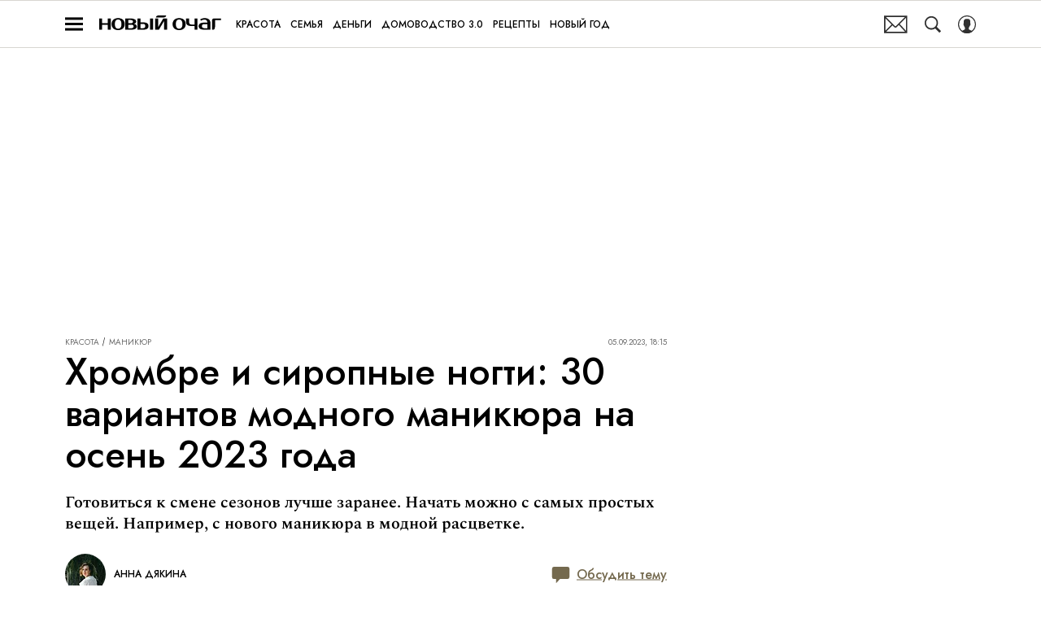

--- FILE ---
content_type: text/html; charset=utf-8
request_url: https://www.novochag.ru/krasota/manikyur/hrombre-i-siropnye-nogti-30-variantov-modnogo-manikyura-na-osen-2023-goda/
body_size: 45493
content:
<!doctype html>
<html data-n-head-ssr lang="ru-RU" data-n-head="%7B%22lang%22:%7B%22ssr%22:%22ru-RU%22%7D%7D">
  <head>
    <script>window.__detected_adblock__=!0,window.yaContextCb=window.yaContextCb||[]</script>
    <meta data-n-head="ssr" charset="utf-8"><meta data-n-head="ssr" name="viewport" content="width=device-width, initial-scale=1, maximum-scale=1.0, user-scalable=no"><meta data-n-head="ssr" name="theme-color" content="#ff6847"><meta data-n-head="ssr" name="twitter:widgets:autoload" content="off"><meta data-n-head="ssr" name="publisher" content="«Новый очаг»"><meta data-n-head="ssr" data-hid="og:url" property="og:url" content="https://www.novochag.ru/krasota/manikyur/hrombre-i-siropnye-nogti-30-variantov-modnogo-manikyura-na-osen-2023-goda/"><meta data-n-head="ssr" name="robots" content="max-snippet:-1, max-image-preview:large, max-video-preview:-1"><meta data-n-head="ssr" data-hid="og:title" property="og:title" content="Хромбре и сиропные ногти: 30 вариантов модного маникюра на осень 2023 года"><meta data-n-head="ssr" data-hid="twitter:title" property="twitter:title" content="Хромбре и сиропные ногти: 30 вариантов модного маникюра на осень 2023 года"><meta data-n-head="ssr" data-hid="article:author" name="article:author" content="Анна Дякина"><meta data-n-head="ssr" data-hid="author" name="author" itemProp="author" content="Анна Дякина"><meta data-n-head="ssr" data-hid="description" name="description" content="Собрали фото модного маникюра на осень 2023. В галереях можно найти варианты как на длинные, так и на короткие ногти; выбирайте латте-маникюр, сиропные ногти , хромбре"><meta data-n-head="ssr" data-hid="og:type" property="og:type" content="article"><meta data-n-head="ssr" data-hid="og:description" property="og:description" content="Готовиться к смене сезонов лучше заранее. Начать можно с самых простых вещей. Например, с нового маникюра в модной расцветке."><meta data-n-head="ssr" data-hid="twitter:description" name="twitter:description" content="Готовиться к смене сезонов лучше заранее. Начать можно с самых простых вещей. Например, с нового маникюра в модной расцветке."><meta data-n-head="ssr" data-hid="og:image" property="og:image" content="https://images2.novochag.ru/upload/img_cache/7e6/7e6bad2db95df482b6f5fc3eb1f506de_ce_2240x1179x0x1_cropped_1200x628.jpg"><meta data-n-head="ssr" data-hid="twitter:image" name="twitter:image" content="https://images2.novochag.ru/upload/img_cache/7e6/7e6bad2db95df482b6f5fc3eb1f506de_ce_2240x1179x0x1_cropped_1200x628.jpg"><meta data-n-head="ssr" data-hid="twitter:card" name="twitter:card" content="summary_large_image"><title>Маникюр на осень 2023 с фото: тренды, модные тенденции, дизайн</title><link data-n-head="ssr" rel="icon" type="image/png" href="/icon_novochag.png" data-hid="favicon"><link data-n-head="ssr" rel="apple-touch-icon" type="image/png" href="/icon_novochag.png" data-hid="favicon"><link data-n-head="ssr" rel="icon" type="image/x-icon" href="/favicon.ico?v2" media="(prefers-color-scheme: dark)" sizes="32x32" data-hid="favicon"><link data-n-head="ssr" rel="icon" type="image/x-icon" href="/favicon_white.ico?v2" media="(prefers-color-scheme: light)" sizes="32x32" data-hid="favicon"><link data-n-head="ssr" href="https://images2.novochag.ru/upload/img_cache/5c4/5c4f9f516ead4d8b6447fae9edeea58a_ce_1145x763x6x211_cropped_510x340.webp" imagesrcset="https://images2.novochag.ru/upload/img_cache/5c4/5c4f9f516ead4d8b6447fae9edeea58a_ce_1145x763x6x211_cropped_510x340.webp 1x, https://images2.novochag.ru/upload/img_cache/5c4/5c4f9f516ead4d8b6447fae9edeea58a_ce_1145x763x6x211_cropped_1020x680.webp 2x" media="(max-width: 509.9px)" rel="preload" as="image" crossorigin="anonymous" fetchpriority="high"><link data-n-head="ssr" href="https://images2.novochag.ru/upload/img_cache/5c4/5c4f9f516ead4d8b6447fae9edeea58a_ce_1145x763x6x211_cropped_666x444.webp" imagesrcset="https://images2.novochag.ru/upload/img_cache/5c4/5c4f9f516ead4d8b6447fae9edeea58a_ce_1145x763x6x211_cropped_666x444.webp 1x, https://images2.novochag.ru/upload/img_cache/5c4/5c4f9f516ead4d8b6447fae9edeea58a_ce_1145x763x6x211_cropped_1332x888.webp 2x" media="(min-width: 510px)" rel="preload" as="image" crossorigin="anonymous" fetchpriority="high"><link data-n-head="ssr" rel="preload" href="/_nuxt/font/rnCr-xNNww_2s0amA9M5knjsS_ul_0f3dd6a.woff2" as="font" type="font/woff2" crossorigin="anonymous" fetchpriority="high"><link data-n-head="ssr" rel="preload" href="/_nuxt/font/rnCr-xNNww_2s0amA9M5knjsS_ul_0f3dd6a.woff2" as="font" type="font/woff2" crossorigin="anonymous" fetchpriority="high"><link data-n-head="ssr" rel="preload" href="/_nuxt/font/rnCr-xNNww_2s0amA9M9knjsS_ulYHs_3f5f874.woff2" as="font" type="font/woff2" crossorigin="anonymous" fetchpriority="high"><link data-n-head="ssr" rel="preload" href="/_nuxt/font/6xKhdSpbNNCT-sWLCm7bLnwIcOM_8ad255d.woff2" as="font" type="font/woff2" crossorigin="anonymous" fetchpriority="high"><link data-n-head="ssr" rel="preload" href="/_nuxt/font/6xKhdSpbNNCT-sWPCm7bLnwI_059ea10.woff2" as="font" type="font/woff2" crossorigin="anonymous" fetchpriority="high"><link data-n-head="ssr" href="/_nuxt/webcache.js" rel="preload" as="script" fetchpriority="low"><link data-n-head="ssr" rel="preload" href="/_nuxt/font/92zatBhPNqw73oTd4jQmfxI_49b25da.woff2" as="font" type="font/woff2" crossorigin="anonymous" fetchpriority="high"><link data-n-head="ssr" rel="preload" href="/_nuxt/font/92zatBhPNqw73oDd4jQmfxIC7w_709b352.woff2" as="font" type="font/woff2" crossorigin="anonymous" fetchpriority="high"><link data-n-head="ssr" href="/_nuxt/img/logo-novochag-full_7dc40fc.svg" rel="preload" as="image"><link data-n-head="ssr" data-hid="canonical" rel="canonical" href="https://www.novochag.ru/krasota/manikyur/hrombre-i-siropnye-nogti-30-variantov-modnogo-manikyura-na-osen-2023-goda/"><link data-n-head="ssr" data-hid="image_src" rel="image_src" href="https://images2.novochag.ru/upload/img_cache/7e6/7e6bad2db95df482b6f5fc3eb1f506de_ce_2240x1179x0x1_cropped_1200x628.jpg"><link data-n-head="ssr" data-hid="rss_all_news" rel="alternate" type="application/rss+xml" href="https://www.novochag.ru/rss/public-feed-all-news.xml" title="rss_all_news"><script data-n-head="ssr" src="/_nuxt/webcache.js"></script><script data-n-head="ssr" type="application/ld+json">{
  "@context": "https://schema.org",
  "@type": "BreadcrumbList",
  "itemListElement": [
    {
      "@type": "ListItem",
      "name": "✅Красота",
      "position": 1,
      "item": "https://www.novochag.ru/krasota/"
    },
    {
      "@type": "ListItem",
      "name": "✅Маникюр",
      "position": 2,
      "item": "https://www.novochag.ru/krasota/manikyur/"
    }
  ]
}</script><script data-n-head="ssr" type="application/ld+json">{
  "@context": "https://schema.org",
  "@type": "Article",
  "url": "https://www.novochag.ru/krasota/manikyur/hrombre-i-siropnye-nogti-30-variantov-modnogo-manikyura-na-osen-2023-goda/",
  "description": "Собрали фото модного маникюра на осень 2023. В галереях можно найти варианты как на длинные, так и на короткие ногти; выбирайте латте-маникюр, сиропные ногти , хромбре",
  "publisher": {
    "@type": "Organization",
    "@id": "https://www.novochag.ru/#publisher",
    "url": "https://www.novochag.ru/",
    "name": "novochag.ru",
    "legalName": "ООО «Фэшн Пресс»",
    "telephone": "+74952520999",
    "address": {
      "@type": "PostalAddress",
      "streetAddress": "вн.тер.г. муниципальный округ Донской, ш Варшавское, д. 9 стр. 1",
      "postalCode": "117105",
      "addressLocality": "Москва",
      "addressCountry": "RU"
    },
    "logo": {
      "@type": "ImageObject",
      "url": "https://www.novochag.ru/_nuxt/img/logo-novochag-full_7dc40fc.svg"
    }
  },
  "headline": "Хромбре и сиропные ногти: 30 вариантов модного маникюра на осень 2023 года",
  "mainEntityOfPage": {
    "@id": "https://www.novochag.ru/krasota/manikyur/hrombre-i-siropnye-nogti-30-variantov-modnogo-manikyura-na-osen-2023-goda/",
    "@type": "WebPage"
  },
  "articleBody": "Латте-маникюр Этот тренд достался осени по наследству. Все началось с латте-макияжа в социальных сетях. Бьюти-блогеры и модные инфлюенсеры активно использовали кофейные и молочные оттенки: наносили их на глаза, колдовали с тоном или контурингом и даже обыгрывали на губах. Теперь настал черед ногтей! Теплый коричневый, сливочная ириска, нежный кремовый — вся эта аппетитная палитра будет прекрасно смотреться на руках. Осенний френч Классическим белым контуром сейчас мало кого можно удивить. Куда более оригинально смотрятся темные акценты. Желательно выбирать натуральные глубокие оттенки: винный, оливковый, каменный. Особенно дерзко такие цвета выглядят на острых миндалевидных ногтях. Сиропные ногти Любимица звезд, особенно Адель и Дуа Липы, нейл-дизайнер Мишель Хамфри делает ставку на маникюр в стеклянных оттенках. Эффект создается благодаря желейной текстуре лака. Хамфри советует выбирать приглушенные тона: янтарно-медовый, бутылочно-зеленый или темно-фиолетовый. Хромбре Хром все еще среди любимчиков у модниц. Но с ним тоже можно поиграть. Например, сделать омбре в своем любимом цвете, а поверх нанести прозрачное покрытие с эффектом хрома. Румяна на ногтях Еще один наследственный тренд. Но осени он достался не из интернета, а из мира кино. Точнее благодаря воскресшей популярности Барби и всего ярко-розового. Сейчас волна барбикора схлынула, оставив скромные напоминание в виде «подрумяненных» ногтей. Зеленые оттенки Сдержанный зеленый возвращается каждую осень. И каждый раз в палитре появляются новые названия оттенков: чай-матча, моховый, лесной. Этот год не будет исключением. 30 вариантов модного маникюра на осень 2023 года: видео",
  "image": [
    {
      "@type": "ImageObject",
      "url": "https://images2.novochag.ru/upload/img_cache/5c4/5c4f9f516ead4d8b6447fae9edeea58a_ce_1145x763x6x211.jpg",
      "width": 1145,
      "height": 763,
      "description": "Хромбре и сиропные ногти: 30 вариантов модного маникюра на осень 2023 года"
    },
    {
      "@type": "ImageObject",
      "representativeOfPage": true,
      "url": "https://images2.novochag.ru/upload/img_cache/315/315f4cd9fb74378b735c6548230dd1ec_cropped_666x828.jpg",
      "width": 666,
      "height": 828,
      "description": ""
    },
    {
      "@type": "ImageObject",
      "representativeOfPage": true,
      "url": "https://images2.novochag.ru/upload/img_cache/8b5/8b5f4b568d04cf82c264c6432652a227_cropped_666x828.jpg",
      "width": 666,
      "height": 828,
      "description": ""
    },
    {
      "@type": "ImageObject",
      "representativeOfPage": true,
      "url": "https://images2.novochag.ru/upload/img_cache/9f9/9f97a4e96bb073f3d60c949a9030caee_cropped_666x662.jpg",
      "width": 666,
      "height": 662,
      "description": ""
    },
    {
      "@type": "ImageObject",
      "representativeOfPage": true,
      "url": "https://images2.novochag.ru/upload/img_cache/4cd/4cd307912d73f6e17a15c091d8ccbdec_cropped_666x828.jpg",
      "width": 666,
      "height": 828,
      "description": ""
    },
    {
      "@type": "ImageObject",
      "representativeOfPage": true,
      "url": "https://images2.novochag.ru/upload/img_cache/ef6/ef67e1787ac59dfdc1643e8081d120c4_cropped_666x833.jpg",
      "width": 666,
      "height": 833,
      "description": ""
    },
    {
      "@type": "ImageObject",
      "representativeOfPage": true,
      "url": "https://images2.novochag.ru/upload/img_cache/1ba/1ba835691817c4fb86c0632f8ff55716_cropped_666x666.jpg",
      "width": 666,
      "height": 666,
      "description": ""
    },
    {
      "@type": "ImageObject",
      "representativeOfPage": true,
      "url": "https://images2.novochag.ru/upload/img_cache/fc1/fc1e42c0baf469e9040defa16282cd98_cropped_666x830.jpg",
      "width": 666,
      "height": 830,
      "description": ""
    },
    {
      "@type": "ImageObject",
      "representativeOfPage": true,
      "url": "https://images2.novochag.ru/upload/img_cache/91b/91b95bb67ccea2610ccea1d3e3ee67a9_cropped_666x828.jpg",
      "width": 666,
      "height": 828,
      "description": ""
    },
    {
      "@type": "ImageObject",
      "representativeOfPage": true,
      "url": "https://images2.novochag.ru/upload/img_cache/c5c/c5c9d29da3c0a80bcff2453d024e4a49_cropped_666x819.jpg",
      "width": 666,
      "height": 819,
      "description": ""
    },
    {
      "@type": "ImageObject",
      "representativeOfPage": true,
      "url": "https://images2.novochag.ru/upload/img_cache/27c/27c67ab623aea19c10c40354b91f408f_cropped_666x666.jpg",
      "width": 666,
      "height": 666,
      "description": ""
    },
    {
      "@type": "ImageObject",
      "representativeOfPage": true,
      "url": "https://images2.novochag.ru/upload/img_cache/87d/87d9c7c0dee4fc7bf56e696cb7df53f0_cropped_666x833.jpg",
      "width": 666,
      "height": 833,
      "description": ""
    },
    {
      "@type": "ImageObject",
      "representativeOfPage": true,
      "url": "https://images2.novochag.ru/upload/img_cache/3d2/3d2b42a1a24ffc8bb882a6999561dd78_cropped_666x666.jpg",
      "width": 666,
      "height": 666,
      "description": ""
    },
    {
      "@type": "ImageObject",
      "representativeOfPage": true,
      "url": "https://images2.novochag.ru/upload/img_cache/338/338f0e41172eda682fc0f4b0e29bdc5b_cropped_666x833.jpg",
      "width": 666,
      "height": 833,
      "description": ""
    },
    {
      "@type": "ImageObject",
      "representativeOfPage": true,
      "url": "https://images2.novochag.ru/upload/img_cache/d1d/d1d14a29a6f068f4b6d083a1256afc9d_cropped_666x666.jpg",
      "width": 666,
      "height": 666,
      "description": ""
    },
    {
      "@type": "ImageObject",
      "representativeOfPage": true,
      "url": "https://images2.novochag.ru/upload/img_cache/fc1/fc17b0dc9d0dde2f952dabe27eed0181_cropped_666x666.jpg",
      "width": 666,
      "height": 666,
      "description": ""
    },
    {
      "@type": "ImageObject",
      "representativeOfPage": true,
      "url": "https://images2.novochag.ru/upload/img_cache/dc7/dc7e701aaef1a30c87b8be31f255cb8f_cropped_666x833.jpg",
      "width": 666,
      "height": 833,
      "description": ""
    },
    {
      "@type": "ImageObject",
      "representativeOfPage": true,
      "url": "https://images2.novochag.ru/upload/img_cache/d07/d07324c45750b52020bdef7bba1664ec_cropped_666x666.jpg",
      "width": 666,
      "height": 666,
      "description": ""
    },
    {
      "@type": "ImageObject",
      "representativeOfPage": true,
      "url": "https://images2.novochag.ru/upload/img_cache/3c8/3c8a93d0ecd5bcc67b47dd4e0a31cee3_cropped_666x666.jpg",
      "width": 666,
      "height": 666,
      "description": ""
    },
    {
      "@type": "ImageObject",
      "representativeOfPage": true,
      "url": "https://images2.novochag.ru/upload/img_cache/c84/c84c916f12cdc34abd613ee3421f0ecc_cropped_666x833.jpg",
      "width": 666,
      "height": 833,
      "description": ""
    },
    {
      "@type": "ImageObject",
      "representativeOfPage": true,
      "url": "https://images2.novochag.ru/upload/img_cache/3ba/3ba759c9675a196ff9d7c1034fb6c411_cropped_666x828.jpg",
      "width": 666,
      "height": 828,
      "description": ""
    },
    {
      "@type": "ImageObject",
      "representativeOfPage": true,
      "url": "https://images2.novochag.ru/upload/img_cache/c1f/c1fbd0a4ce517455e33b03de407759bd_cropped_666x833.jpg",
      "width": 666,
      "height": 833,
      "description": ""
    },
    {
      "@type": "ImageObject",
      "representativeOfPage": true,
      "url": "https://images2.novochag.ru/upload/img_cache/2c5/2c52115e0f5b6899c1189a9edd06461e_cropped_666x833.jpg",
      "width": 666,
      "height": 833,
      "description": ""
    },
    {
      "@type": "ImageObject",
      "representativeOfPage": true,
      "url": "https://images2.novochag.ru/upload/img_cache/b67/b674becc7d78bc0eb1248758d15ab158_cropped_666x666.jpg",
      "width": 666,
      "height": 666,
      "description": ""
    },
    {
      "@type": "ImageObject",
      "representativeOfPage": true,
      "url": "https://images2.novochag.ru/upload/img_cache/358/35803bc72a737b1ce0a3018442c2dd86_cropped_666x833.jpg",
      "width": 666,
      "height": 833,
      "description": ""
    },
    {
      "@type": "ImageObject",
      "representativeOfPage": true,
      "url": "https://images2.novochag.ru/upload/img_cache/ed0/ed0c335df89eb74abcecf4af38a28777_cropped_666x833.jpg",
      "width": 666,
      "height": 833,
      "description": ""
    },
    {
      "@type": "ImageObject",
      "representativeOfPage": true,
      "url": "https://images2.novochag.ru/upload/img_cache/b5a/b5a1c1ba90eecdf9b03d6b2eea6a4d99_cropped_666x833.jpg",
      "width": 666,
      "height": 833,
      "description": ""
    },
    {
      "@type": "ImageObject",
      "representativeOfPage": true,
      "url": "https://images2.novochag.ru/upload/img_cache/87f/87f92fbfac50e3f99aa988f01d9023e1_cropped_666x666.jpg",
      "width": 666,
      "height": 666,
      "description": ""
    },
    {
      "@type": "ImageObject",
      "representativeOfPage": true,
      "url": "https://images2.novochag.ru/upload/img_cache/8da/8da9f52d23c13519160d04a14d8897d4_cropped_666x729.jpg",
      "width": 666,
      "height": 729,
      "description": ""
    },
    {
      "@type": "ImageObject",
      "representativeOfPage": true,
      "url": "https://images2.novochag.ru/upload/img_cache/dfa/dfa5c6dbe3304f44ef615cea0444ff4d_cropped_666x833.jpg",
      "width": 666,
      "height": 833,
      "description": ""
    },
    {
      "@type": "ImageObject",
      "representativeOfPage": true,
      "url": "https://images2.novochag.ru/upload/img_cache/0a1/0a1a081fc93ae06faf4fb654eae3b741_cropped_666x797.jpg",
      "width": 666,
      "height": 797,
      "description": ""
    }
  ],
  "thumbnailUrl": "https://images2.novochag.ru/upload/img_cache/5c4/5c4f9f516ead4d8b6447fae9edeea58a_ce_1145x763x6x211.jpg",
  "articleSection": "https://www.novochag.ru/krasota/manikyur/",
  "datePublished": "2023-09-05T18:15:00+03:00",
  "author": [
    {
      "@type": "Person",
      "name": "Анна Дякина",
      "image": "https://images2.novochag.ru/upload/img_cache/efd/efd9ef836b3cfd227225909219c048a8_ce_3578x5367x0x0_cropped_50x50.jpg",
      "url": "https://www.novochag.ru/author/anna-dyakina/"
    }
  ],
  "wordCount": 224,
  "commentCount": 0
}</script><style data-vue-ssr-id="63e2dbec:0 6ae00360:0 06ca71f7:0 253fa016:0 3387ef74:0 290a1c5e:0 d7f2144c:0 7cb6c1dc:0 4ea630dc:0 70ae833d:0 ba490700:0 f9e3153e:0 68dd7e32:0 e8a07e6e:0 5e17058e:0 ef850d68:0 f0bdf13a:0 0939b966:0 d340ab38:0 d340ab38:1 68671d76:0 0ccfa9ef:0 5f554d56:0 05f05a97:0 121dc5ce:0 d0b725b6:0 22cebc52:0 78eda358:0 02b3e6f6:0 653adfd0:0 513ad399:0 60e6e698:0 1384386f:0 58df6ebf:0 3063d954:0 0a022e2b:0 1b7717ae:0 d80050b8:0 e98cf298:0 612db6ce:0 516ea477:0 23aad270:0 589c11a9:0 1d16ba75:0 f1a19f1c:0 1766410a:0 2b33fa5c:0 2d9f2fb4:0 191f7bbd:0 2b6bcf25:0 233663bc:0 6e0d9b28:0 3e9292bf:0 4783dfb8:0 3381505b:0">@font-face{font-family:"swiper-icons";font-style:normal;font-weight:400;src:url("data:application/font-woff;charset=utf-8;base64, [base64]//wADZ2x5ZgAAAywAAADMAAAD2MHtryVoZWFkAAABbAAAADAAAAA2E2+eoWhoZWEAAAGcAAAAHwAAACQC9gDzaG10eAAAAigAAAAZAAAArgJkABFsb2NhAAAC0AAAAFoAAABaFQAUGG1heHAAAAG8AAAAHwAAACAAcABAbmFtZQAAA/gAAAE5AAACXvFdBwlwb3N0AAAFNAAAAGIAAACE5s74hXjaY2BkYGAAYpf5Hu/j+W2+MnAzMYDAzaX6QjD6/4//Bxj5GA8AuRwMYGkAPywL13jaY2BkYGA88P8Agx4j+/8fQDYfA1AEBWgDAIB2BOoAeNpjYGRgYNBh4GdgYgABEMnIABJzYNADCQAACWgAsQB42mNgYfzCOIGBlYGB0YcxjYGBwR1Kf2WQZGhhYGBiYGVmgAFGBiQQkOaawtDAoMBQxXjg/wEGPcYDDA4wNUA2CCgwsAAAO4EL6gAAeNpj2M0gyAACqxgGNWBkZ2D4/wMA+xkDdgAAAHjaY2BgYGaAYBkGRgYQiAHyGMF8FgYHIM3DwMHABGQrMOgyWDLEM1T9/w8UBfEMgLzE////P/5//f/V/xv+r4eaAAeMbAxwIUYmIMHEgKYAYjUcsDAwsLKxc3BycfPw8jEQA/[base64]/uznmfPFBNODM2K7MTQ45YEAZqGP81AmGGcF3iPqOop0r1SPTaTbVkfUe4HXj97wYE+yNwWYxwWu4v1ugWHgo3S1XdZEVqWM7ET0cfnLGxWfkgR42o2PvWrDMBSFj/IHLaF0zKjRgdiVMwScNRAoWUoH78Y2icB/yIY09An6AH2Bdu/UB+yxopYshQiEvnvu0dURgDt8QeC8PDw7Fpji3fEA4z/PEJ6YOB5hKh4dj3EvXhxPqH/SKUY3rJ7srZ4FZnh1PMAtPhwP6fl2PMJMPDgeQ4rY8YT6Gzao0eAEA409DuggmTnFnOcSCiEiLMgxCiTI6Cq5DZUd3Qmp10vO0LaLTd2cjN4fOumlc7lUYbSQcZFkutRG7g6JKZKy0RmdLY680CDnEJ+UMkpFFe1RN7nxdVpXrC4aTtnaurOnYercZg2YVmLN/d/gczfEimrE/fs/bOuq29Zmn8tloORaXgZgGa78yO9/cnXm2BpaGvq25Dv9S4E9+5SIc9PqupJKhYFSSl47+Qcr1mYNAAAAeNptw0cKwkAAAMDZJA8Q7OUJvkLsPfZ6zFVERPy8qHh2YER+3i/BP83vIBLLySsoKimrqKqpa2hp6+jq6RsYGhmbmJqZSy0sraxtbO3sHRydnEMU4uR6yx7JJXveP7WrDycAAAAAAAH//wACeNpjYGRgYOABYhkgZgJCZgZNBkYGLQZtIJsFLMYAAAw3ALgAeNolizEKgDAQBCchRbC2sFER0YD6qVQiBCv/H9ezGI6Z5XBAw8CBK/m5iQQVauVbXLnOrMZv2oLdKFa8Pjuru2hJzGabmOSLzNMzvutpB3N42mNgZGBg4GKQYzBhYMxJLMlj4GBgAYow/P/PAJJhLM6sSoWKfWCAAwDAjgbRAAB42mNgYGBkAIIbCZo5IPrmUn0hGA0AO8EFTQAA") format("woff")}:root{--swiper-theme-color:#007aff}.swiper-container{list-style:none;margin-left:auto;margin-right:auto;overflow:hidden;padding:0;position:relative;z-index:1}.swiper-container-vertical>.swiper-wrapper{flex-direction:column}.swiper-wrapper{box-sizing:initial;display:flex;height:100%;position:relative;transition-property:transform;width:100%;z-index:1}.swiper-container-android .swiper-slide,.swiper-wrapper{transform:translateZ(0)}.swiper-container-multirow>.swiper-wrapper{flex-wrap:wrap}.swiper-container-multirow-column>.swiper-wrapper{flex-direction:column;flex-wrap:wrap}.swiper-container-free-mode>.swiper-wrapper{margin:0 auto;transition-timing-function:ease-out}.swiper-slide{flex-shrink:0;height:100%;position:relative;transition-property:transform;width:100%}.swiper-slide-invisible-blank{visibility:hidden}.swiper-container-autoheight,.swiper-container-autoheight .swiper-slide{height:auto}.swiper-container-autoheight .swiper-wrapper{align-items:flex-start;transition-property:transform,height}.swiper-container-3d{perspective:1200px}.swiper-container-3d .swiper-cube-shadow,.swiper-container-3d .swiper-slide,.swiper-container-3d .swiper-slide-shadow-bottom,.swiper-container-3d .swiper-slide-shadow-left,.swiper-container-3d .swiper-slide-shadow-right,.swiper-container-3d .swiper-slide-shadow-top,.swiper-container-3d .swiper-wrapper{transform-style:preserve-3d}.swiper-container-3d .swiper-slide-shadow-bottom,.swiper-container-3d .swiper-slide-shadow-left,.swiper-container-3d .swiper-slide-shadow-right,.swiper-container-3d .swiper-slide-shadow-top{height:100%;left:0;pointer-events:none;position:absolute;top:0;width:100%;z-index:10}.swiper-container-3d .swiper-slide-shadow-left{background-image:linear-gradient(270deg,rgba(0,0,0,.5),transparent)}.swiper-container-3d .swiper-slide-shadow-right{background-image:linear-gradient(90deg,rgba(0,0,0,.5),transparent)}.swiper-container-3d .swiper-slide-shadow-top{background-image:linear-gradient(0deg,rgba(0,0,0,.5),transparent)}.swiper-container-3d .swiper-slide-shadow-bottom{background-image:linear-gradient(180deg,rgba(0,0,0,.5),transparent)}.swiper-container-css-mode>.swiper-wrapper{overflow:auto;scrollbar-width:none;-ms-overflow-style:none}.swiper-container-css-mode>.swiper-wrapper::-webkit-scrollbar{display:none}.swiper-container-css-mode>.swiper-wrapper>.swiper-slide{scroll-snap-align:start start}.swiper-container-horizontal.swiper-container-css-mode>.swiper-wrapper{scroll-snap-type:x mandatory}.swiper-container-vertical.swiper-container-css-mode>.swiper-wrapper{scroll-snap-type:y mandatory}:root{--swiper-navigation-size:44px}.swiper-button-next,.swiper-button-prev{align-items:center;color:#007aff;color:var(--swiper-navigation-color,var(--swiper-theme-color));cursor:pointer;display:flex;height:44px;height:var(--swiper-navigation-size);justify-content:center;margin-top:-22px;margin-top:calc(var(--swiper-navigation-size)*-1/2);position:absolute;top:50%;width:27px;width:calc(var(--swiper-navigation-size)/44*27);z-index:10}.swiper-button-next.swiper-button-disabled,.swiper-button-prev.swiper-button-disabled{cursor:auto;opacity:.35;pointer-events:none}.swiper-button-next:after,.swiper-button-prev:after{font-family:swiper-icons;font-size:44px;font-size:var(--swiper-navigation-size);font-variant:normal;letter-spacing:0;line-height:1;text-transform:none!important;text-transform:none}.swiper-button-prev,.swiper-container-rtl .swiper-button-next{left:10px;right:auto}.swiper-button-prev:after,.swiper-container-rtl .swiper-button-next:after{content:"prev"}.swiper-button-next,.swiper-container-rtl .swiper-button-prev{left:auto;right:10px}.swiper-button-next:after,.swiper-container-rtl .swiper-button-prev:after{content:"next"}.swiper-button-next.swiper-button-white,.swiper-button-prev.swiper-button-white{--swiper-navigation-color:#fff}.swiper-button-next.swiper-button-black,.swiper-button-prev.swiper-button-black{--swiper-navigation-color:#000}.swiper-button-lock{display:none}.swiper-pagination{position:absolute;text-align:center;transform:translateZ(0);transition:opacity .3s;z-index:10}.swiper-pagination.swiper-pagination-hidden{opacity:0}.swiper-container-horizontal>.swiper-pagination-bullets,.swiper-pagination-custom,.swiper-pagination-fraction{bottom:10px;left:0;width:100%}.swiper-pagination-bullets-dynamic{font-size:0;overflow:hidden}.swiper-pagination-bullets-dynamic .swiper-pagination-bullet{position:relative;transform:scale(.33)}.swiper-pagination-bullets-dynamic .swiper-pagination-bullet-active,.swiper-pagination-bullets-dynamic .swiper-pagination-bullet-active-main{transform:scale(1)}.swiper-pagination-bullets-dynamic .swiper-pagination-bullet-active-prev{transform:scale(.66)}.swiper-pagination-bullets-dynamic .swiper-pagination-bullet-active-prev-prev{transform:scale(.33)}.swiper-pagination-bullets-dynamic .swiper-pagination-bullet-active-next{transform:scale(.66)}.swiper-pagination-bullets-dynamic .swiper-pagination-bullet-active-next-next{transform:scale(.33)}.swiper-pagination-bullet{background:#000;border-radius:100%;display:inline-block;height:8px;opacity:.2;width:8px}button.swiper-pagination-bullet{-webkit-appearance:none;-moz-appearance:none;appearance:none;border:none;box-shadow:none;margin:0;padding:0}.swiper-pagination-clickable .swiper-pagination-bullet{cursor:pointer}.swiper-pagination-bullet-active{background:#007aff;background:var(--swiper-pagination-color,var(--swiper-theme-color));opacity:1}.swiper-container-vertical>.swiper-pagination-bullets{right:10px;top:50%;transform:translate3d(0,-50%,0)}.swiper-container-vertical>.swiper-pagination-bullets .swiper-pagination-bullet{display:block;margin:6px 0}.swiper-container-vertical>.swiper-pagination-bullets.swiper-pagination-bullets-dynamic{top:50%;transform:translateY(-50%);width:8px}.swiper-container-vertical>.swiper-pagination-bullets.swiper-pagination-bullets-dynamic .swiper-pagination-bullet{display:inline-block;transition:transform .2s,top .2s}.swiper-container-horizontal>.swiper-pagination-bullets .swiper-pagination-bullet{margin:0 4px}.swiper-container-horizontal>.swiper-pagination-bullets.swiper-pagination-bullets-dynamic{left:50%;transform:translateX(-50%);white-space:nowrap}.swiper-container-horizontal>.swiper-pagination-bullets.swiper-pagination-bullets-dynamic .swiper-pagination-bullet{transition:transform .2s,left .2s}.swiper-container-horizontal.swiper-container-rtl>.swiper-pagination-bullets-dynamic .swiper-pagination-bullet{transition:transform .2s,right .2s}.swiper-pagination-progressbar{background:rgba(0,0,0,.25);position:absolute}.swiper-pagination-progressbar .swiper-pagination-progressbar-fill{background:#007aff;background:var(--swiper-pagination-color,var(--swiper-theme-color));height:100%;left:0;position:absolute;top:0;transform:scale(0);transform-origin:left top;width:100%}.swiper-container-rtl .swiper-pagination-progressbar .swiper-pagination-progressbar-fill{transform-origin:right top}.swiper-container-horizontal>.swiper-pagination-progressbar,.swiper-container-vertical>.swiper-pagination-progressbar.swiper-pagination-progressbar-opposite{height:4px;left:0;top:0;width:100%}.swiper-container-horizontal>.swiper-pagination-progressbar.swiper-pagination-progressbar-opposite,.swiper-container-vertical>.swiper-pagination-progressbar{height:100%;left:0;top:0;width:4px}.swiper-pagination-white{--swiper-pagination-color:#fff}.swiper-pagination-black{--swiper-pagination-color:#000}.swiper-pagination-lock{display:none}.swiper-scrollbar{background:rgba(0,0,0,.1);border-radius:10px;position:relative;-ms-touch-action:none}.swiper-container-horizontal>.swiper-scrollbar{bottom:3px;height:5px;left:1%;position:absolute;width:98%;z-index:50}.swiper-container-vertical>.swiper-scrollbar{height:98%;position:absolute;right:3px;top:1%;width:5px;z-index:50}.swiper-scrollbar-drag{background:rgba(0,0,0,.5);border-radius:10px;height:100%;left:0;position:relative;top:0;width:100%}.swiper-scrollbar-cursor-drag{cursor:move}.swiper-scrollbar-lock{display:none}.swiper-zoom-container{align-items:center;display:flex;height:100%;justify-content:center;text-align:center;width:100%}.swiper-zoom-container>canvas,.swiper-zoom-container>img,.swiper-zoom-container>svg{max-height:100%;max-width:100%;object-fit:contain}.swiper-slide-zoomed{cursor:move}.swiper-lazy-preloader{animation:swiper-preloader-spin 1s linear infinite;border:4px solid #007aff;border:4px solid var(--swiper-preloader-color,var(--swiper-theme-color));border-radius:50%;border-top:4px solid transparent;box-sizing:border-box;height:42px;left:50%;margin-left:-21px;margin-top:-21px;position:absolute;top:50%;transform-origin:50%;width:42px;z-index:10}.swiper-lazy-preloader-white{--swiper-preloader-color:#fff}.swiper-lazy-preloader-black{--swiper-preloader-color:#000}@keyframes swiper-preloader-spin{to{transform:rotate(1turn)}}.swiper-container .swiper-notification{left:0;opacity:0;pointer-events:none;position:absolute;top:0;z-index:-1000}.swiper-container-fade.swiper-container-free-mode .swiper-slide{transition-timing-function:ease-out}.swiper-container-fade .swiper-slide{pointer-events:none;transition-property:opacity}.swiper-container-fade .swiper-slide .swiper-slide{pointer-events:none}.swiper-container-fade .swiper-slide-active,.swiper-container-fade .swiper-slide-active .swiper-slide-active{pointer-events:auto}.swiper-container-cube{overflow:visible}.swiper-container-cube .swiper-slide{-webkit-backface-visibility:hidden;backface-visibility:hidden;height:100%;pointer-events:none;transform-origin:0 0;visibility:hidden;width:100%;z-index:1}.swiper-container-cube .swiper-slide .swiper-slide{pointer-events:none}.swiper-container-cube.swiper-container-rtl .swiper-slide{transform-origin:100% 0}.swiper-container-cube .swiper-slide-active,.swiper-container-cube .swiper-slide-active .swiper-slide-active{pointer-events:auto}.swiper-container-cube .swiper-slide-active,.swiper-container-cube .swiper-slide-next,.swiper-container-cube .swiper-slide-next+.swiper-slide,.swiper-container-cube .swiper-slide-prev{pointer-events:auto;visibility:visible}.swiper-container-cube .swiper-slide-shadow-bottom,.swiper-container-cube .swiper-slide-shadow-left,.swiper-container-cube .swiper-slide-shadow-right,.swiper-container-cube .swiper-slide-shadow-top{-webkit-backface-visibility:hidden;backface-visibility:hidden;z-index:0}.swiper-container-cube .swiper-cube-shadow{background:#000;bottom:0;-webkit-filter:blur(50px);filter:blur(50px);height:100%;left:0;opacity:.6;position:absolute;width:100%;z-index:0}.swiper-container-flip{overflow:visible}.swiper-container-flip .swiper-slide{-webkit-backface-visibility:hidden;backface-visibility:hidden;pointer-events:none;z-index:1}.swiper-container-flip .swiper-slide .swiper-slide{pointer-events:none}.swiper-container-flip .swiper-slide-active,.swiper-container-flip .swiper-slide-active .swiper-slide-active{pointer-events:auto}.swiper-container-flip .swiper-slide-shadow-bottom,.swiper-container-flip .swiper-slide-shadow-left,.swiper-container-flip .swiper-slide-shadow-right,.swiper-container-flip .swiper-slide-shadow-top{-webkit-backface-visibility:hidden;backface-visibility:hidden;z-index:0}
.app-loader[data-v-2c735fc1]{background-color:#000;height:5px;left:0;pointer-events:none;position:fixed;top:0;transform:scaleX(0);transform-origin:left center;width:100%;z-index:10}.app-loader_loading[data-v-2c735fc1]{transition:transform 3s ease-out}.app-loader_loaded[data-v-2c735fc1]{transition:transform .5s ease-out}.app-loader_loading[data-v-2c735fc1]{transform:scaleX(.8)}.app-loader_loaded[data-v-2c735fc1]{transform:scaleX(1)}
.app-loader[data-v-2c735fc1]{background-color:#ff7456}
*{box-sizing:border-box;margin:0;padding:0}
.article-detail__desc h2,.content__text h2,h1,h2,h3,h4,h5,h6{font-family:"IM-Jost",sans-serif}@font-face{font-display:swap;font-family:"Open Sans";font-stretch:100%;font-style:normal;font-weight:400;src:url(/_nuxt/font/memSYaGs126MiZpBA-UvWbX2vVnXBbObj2OVZyOOSr4dVJWUgsjZ0B4taVQUwaEQbjB_mQ_8e6eb9a.woff) format("woff");unicode-range:u+0460-052f,u+1c80-1c88,u+20b4,u+2de0-2dff,u+a640-a69f,u+fe2e-fe2f}@font-face{font-display:swap;font-family:"Open Sans";font-stretch:100%;font-style:normal;font-weight:400;src:url(/_nuxt/font/memSYaGs126MiZpBA-UvWbX2vVnXBbObj2OVZyOOSr4dVJWUgsjZ0B4kaVQUwaEQbjB_mQ_de6d70f.woff) format("woff");unicode-range:u+0400-045f,u+0490-0491,u+04b0-04b1,u+2116}@font-face{font-display:swap;font-family:"Open Sans";font-stretch:100%;font-style:normal;font-weight:400;src:url(/_nuxt/font/memSYaGs126MiZpBA-UvWbX2vVnXBbObj2OVZyOOSr4dVJWUgsjZ0B4saVQUwaEQbjB_mQ_0403a19.woff) format("woff");unicode-range:u+1f??}@font-face{font-display:swap;font-family:"Open Sans";font-stretch:100%;font-style:normal;font-weight:400;src:url(/_nuxt/font/memSYaGs126MiZpBA-UvWbX2vVnXBbObj2OVZyOOSr4dVJWUgsjZ0B4jaVQUwaEQbjB_mQ_2de5ef4.woff) format("woff");unicode-range:u+0370-03ff}@font-face{font-display:swap;font-family:"Open Sans";font-stretch:100%;font-style:normal;font-weight:400;src:url(/_nuxt/font/memSYaGs126MiZpBA-UvWbX2vVnXBbObj2OVZyOOSr4dVJWUgsjZ0B4iaVQUwaEQbjB_mQ_662226e.woff) format("woff");unicode-range:u+0590-05ff,u+200c-2010,u+20aa,u+25cc,u+fb1d-fb4f}@font-face{font-display:swap;font-family:"Open Sans";font-stretch:100%;font-style:normal;font-weight:400;src:url(/_nuxt/font/memSYaGs126MiZpBA-UvWbX2vVnXBbObj2OVZyOOSr4dVJWUgsjZ0B4vaVQUwaEQbjB_mQ_87ffc53.woff) format("woff");unicode-range:u+0102-0103,u+0110-0111,u+0128-0129,u+0168-0169,u+01a0-01a1,u+01af-01b0,u+1ea0-1ef9,u+20ab}@font-face{font-display:swap;font-family:"Open Sans";font-stretch:100%;font-style:normal;font-weight:400;src:url(/_nuxt/font/memSYaGs126MiZpBA-UvWbX2vVnXBbObj2OVZyOOSr4dVJWUgsjZ0B4uaVQUwaEQbjB_mQ_556c2cb.woff) format("woff");unicode-range:u+0100-024f,u+0259,u+1e??,u+2020,u+20a0-20ab,u+20ad-20cf,u+2113,u+2c60-2c7f,u+a720-a7ff}@font-face{font-display:swap;font-family:"Open Sans";font-stretch:100%;font-style:normal;font-weight:400;src:url(/_nuxt/font/memSYaGs126MiZpBA-UvWbX2vVnXBbObj2OVZyOOSr4dVJWUgsjZ0B4gaVQUwaEQbjA_ffe2f0c.woff) format("woff");unicode-range:u+00??,u+0131,u+0152-0153,u+02bb-02bc,u+02c6,u+02da,u+02dc,u+2000-206f,u+2074,u+20ac,u+2122,u+2191,u+2193,u+2212,u+2215,u+feff,u+fffd}.sp-sber-2030{--sp-headline-0-family:"IBM Plex Mono",sans-serif;--sp-headline-0-size:20px;--sp-headline-0-weight:400;--sp-headline-0-style:normal;--sp-headline-1-family:"Oswald",sans-serif;--sp-headline-1-size:38px;--sp-headline-1-weight:700;--sp-headline-1-style:normal;--sp-headline-1-line-height:115%;--sp-headline-2-family:"Oswald",sans-serif;--sp-headline-2-size:32px;--sp-headline-2-weight:700;--sp-headline-2-style:normal;--sp-headline-2-letter-spacing:0.2px;--sp-headline-2-line-height:100%;--sp-headline-3-family:"Oswald",sans-serif;--sp-headline-3-size:28px;--sp-headline-3-weight:700;--sp-headline-3-style:normal;--sp-headline-3-line-height:125%;--sp-headline-4-family:"Oswald",sans-serif;--sp-headline-4-size:18px;--sp-headline-4-weight:600;--sp-headline-4-style:normal;--sp-headline-4-line-height:132%;--sp-headline-5-family:"Oswald",sans-serif;--sp-headline-5-size:12px;--sp-headline-5-weight:600;--sp-headline-5-style:normal;--sp-headline-5-line-height:125%;--sp-text-1-family:"IBM Plex Mono",sans-serif;--sp-text-1-size:14px;--sp-text-1-weight:400;--sp-text-1-style:normal;--sp-text-1-letter-spacing:0.5px;--sp-text-2-family:"IBM Plex Mono",sans-serif;--sp-text-2-size:13px;--sp-text-2-weight:400;--sp-text-2-style:normal;--sp-text-2-line-height:118%;--sp-text-3-family:"Raleway";--sp-text-3-size:12px;--sp-text-3-weight:400;--sp-text-3-style:normal;--sp-text-3-line-height:125%;--sp-description-1-family:"Montserrat";--sp-description-1-size:16px;--sp-description-1-weight:400;--sp-description-1-style:normal;--sp-description-1-line-height:120%;--sp-description-2-family:"IBM Plex Mono",sans-serif;--sp-description-2-size:11px;--sp-description-2-weight:400;--sp-description-2-style:normal;--sp-description-2-letter-spacing:0.5px;--sp-description-3-family:"IBM Plex Mono",sans-serif;--sp-description-3-size:11px;--sp-description-3-weight:600;--sp-description-3-style:normal;--sp-description-3-letter-spacing:0.5px;--sp-tag-family:"Montserrat";--sp-tag-size:12px;--sp-tag-weight:700;--sp-tag-style:normal;--sp-tag-letter-spacing:0.5px;--sp-speed-family:"IBM Plex Mono",sans-serif;--sp-speed-size:32px;--sp-speed-weight:700;--sp-speed-style:normal;--sp-speed-line-height:120%;--sp-loader-text-family:"Public Pixel";--sp-loader-text-size:8px;--sp-loader-text-weight:400;--sp-loader-text-style:normal;--sp-button-text-family:"IBM Plex Mono",sans-serif;--sp-button-text-size:14px;--sp-button-text-weight:700;--sp-button-text-style:normal;--sp-button-text-letter-spacing:0.7px;--sp-speed-1-2-family:"IBM Plex Mono",sans-serif;--sp-speed-1-2-size:23px;--sp-speed-1-2-weight:700;--sp-speed-1-2-style:normal;--sp-speed-1-2-line-height:120%;--sp-speed-1-3-family:"IBM Plex Mono",sans-serif;--sp-speed-1-3-size:12px;--sp-speed-1-3-weight:700;--sp-speed-1-3-style:normal;--sp-speed-1-3-line-height:120%;--sp-text-2-2-size:17px;--sp-text-2-2-line-height:118%;--sp-text-2-2-family:"IBM Plex Mono",sans-serif;--sp-text-2-2-size:11px;--sp-text-2-2-weight:400;--sp-text-2-2-style:normal;--sp-text-2-2-line-height:130%;--sp-text-1-1-paragraph-spacing-10-family:"IBM Plex Mono",sans-serif;--sp-text-1-1-paragraph-spacing-10-size:14px;--sp-text-1-1-paragraph-spacing-10-weight:400;--sp-text-1-1-paragraph-spacing-10-style:normal;--sp-text-1-1-paragraph-spacing-10-letter-spacing:0.5px;--sp-black:#000;--sp-grey-grafit:#171717;--sp-grey:#222;--sp-blue-gray:#323941;--sp-grey-dark:#383838;--sp-grey-middle:#676767;--sp-grey-light:grey;--sp-grey-main-menu:#c7c7c7;--sp-white:#f2f2f2;--sp-blue-indigo:#66f;--sp-purple:#9747ff;--sp-neon-green:#39f2ae;--sp-yellow:#ffc700;--sp-gradient-1-stop-1-color:#00ff8b;--sp-gradient-1-stop-1-position:0%;--sp-gradient-1-stop-2-color:#66f;--sp-gradient-1-stop-2-position:100%;--sp-gradient-2-stop-1-color:#00ff8b;--sp-gradient-2-stop-1-position:0%;--sp-gradient-2-stop-2-color:#66f;--sp-gradient-2-stop-2-position:100%;--sp-gradient-3-stop-1-color:#00ff8b;--sp-gradient-3-stop-1-position:0%;--sp-gradient-3-stop-2-color:#66f;--sp-gradient-3-stop-2-position:100%;--sp-time-line-1-stop-1-color:#b8baff;--sp-time-line-1-stop-1-position:0%;--sp-time-line-1-stop-2-color:#f2df39;--sp-time-line-1-stop-2-position:100%;--sp-time-line-2-stop-1-color:#b8baff;--sp-time-line-2-stop-1-position:39%;--sp-time-line-2-stop-2-color:#00ff8b;--sp-time-line-2-stop-2-position:100%;--sp-time-line-3-stop-1-color:#b8baff;--sp-time-line-3-stop-1-position:0%;--sp-time-line-3-stop-2-color:#66f;--sp-time-line-3-stop-2-position:100%}@keyframes spinner{0%{transform:rotate(0deg)}to{transform:rotate(1turn)}}@keyframes pulse{0%{opacity:1}50%{opacity:.3}to{opacity:1}}.d-flex{display:flex}.align-center{align-items:center}.justify-center{justify-content:center}.text-center{text-align:center}.text-break{word-wrap:break-word;word-break:break-word}.text-uppercase{text-transform:uppercase}a{color:inherit}.content-overlap-modal-showed{overflow:hidden}.cursor-pointer{cursor:pointer}:root{--navbar-z-index:100;--modal-z-index:9999;--navbar-height:57px;--awards-navbar-height:56px;--content-width:calc(100% - 20px);--main-content-bg-color:#fff}@media only screen and (min-width:650px){:root{--awards-navbar-height:66px;--content-width:600px}}@media only screen and (min-width:768px){:root{--content-width:650px}}@media only screen and (min-width:940px){:root{--content-width:900px}}@media only screen and (min-width:1200px){:root{--awards-navbar-height:76px;--content-width:1120px}}[hidden]{display:none!important}*{-webkit-overflow-scrolling:touch;-webkit-print-color-adjust:exact}*,:after,:before{box-sizing:border-box}.mx-auto{margin-left:auto;margin-right:auto}.nuxt-progress{transition:width .5s ease-out,opacity .3s ease-in-out!important}.email-subscribe-all-page .main-content,.email-subscribe-confirm-page .main-content,.error-page-404 .main-content{background:none}.email-subscribe-all-page,.email-subscribe-confirm-page{background-position:top;background-repeat:no-repeat;background-size:cover}.mt30{margin-top:30px}.mt20{margin-top:20px}.cols{display:grid}.cols.--middle{grid-template-columns:100%}@media only screen and (min-width:940px){.cols.--middle{grid-column-gap:30px;grid-template-columns:calc(100% - 350px) 320px}}@media only screen and (min-width:1152px){.cols.--middle{grid-column-gap:60px;grid-template-columns:calc(100% - 380px) 320px}}.cols.--full{grid-template-columns:minmax(100%,1fr)}.cols.--default{grid-template-columns:100%}@media only screen and (min-width:940px){.cols.--default{grid-template-columns:auto 300px;grid-column-gap:30px}}@media only screen and (min-width:1152px){.cols.--default{grid-template-columns:auto 300px}}.cols .col__cnt{width:100%}.cols .col__side{display:none}@media only screen and (min-width:940px){.cols .col__side{display:block}}body{-webkit-font-smoothing:antialiased;-moz-osx-font-smoothing:grayscale;-webkit-tap-highlight-color:rgba(0,0,0,0);-webkit-text-size-adjust:100%;-moz-text-size-adjust:100%;text-size-adjust:100%;color:#303030;font-size:16px;overflow-y:scroll;word-wrap:break-word;padding-bottom:0!important}body.opened-modal{overflow:hidden}h1,h2,h3,h4,h5,h6{font-style:normal;font-weight:400}ol,ul{list-style:none}img,svg{display:block;max-width:100%}svg{overflow:visible}button,input{font-family:inherit;font-size:inherit;outline:none}button{-webkit-appearance:none;-moz-appearance:none;appearance:none;background:none;border:0;-webkit-user-select:none;-moz-user-select:none;user-select:none}button:not(:disabled){cursor:pointer}button:disabled{cursor:not-allowed}.article-detail__desc,.content__text{color:#303030;font-size:19px;line-height:1.5}.article-detail__desc li:not(.hooper-slide):not(.reactions__item),.content__text li:not(.hooper-slide):not(.reactions__item){color:#303030;display:block;font-weight:400;line-height:1.5;list-style:none;margin-top:1.2rem;padding-left:2em;position:relative}.article-detail__desc li:not(.hooper-slide):not(.reactions__item):before,.content__text li:not(.hooper-slide):not(.reactions__item):before{content:"";display:block;height:12px;left:0;line-height:1;position:absolute;top:.5em;transform:rotate(45deg);width:12px}.article-detail__desc ol,.content__text ol{counter-reset:list1}.article-detail__desc ol li:not(.hooper-slide):not(.reactions__item):before,.content__text ol li:not(.hooper-slide):not(.reactions__item):before{background:none;content:counter(list1) ".";counter-increment:list1;height:auto;position:absolute;top:.35em;transform:none;width:auto}.content__text:not(.content__text_widget):not(.content__text_text):not(:first-child){margin-top:20px}.footer{margin-top:auto;position:relative;z-index:2}.container-main{display:flex;flex-direction:column;justify-content:flex-start;min-height:100vh;position:relative;z-index:1}.container{max-width:100%;min-width:320px}.sticky{position:sticky;top:87px;top:calc(var(--navbar-height) + 30px)}.wrap{flex:1 1 auto;margin-left:auto;margin-right:auto;max-width:calc(100% - 20px);width:1120px}@media only screen and (min-width:650px){.wrap{width:600px}}@media only screen and (min-width:768px){.wrap{width:650px}}@media only screen and (min-width:940px){.wrap{width:900px}}@media only screen and (min-width:1200px){.wrap{width:1120px}}.ad-wrap{margin:0 auto;max-width:1290px;width:100%}.nuxt-root{position:relative;text-align:left;text-align:initial}.main-content{background-color:#fff;background-color:var(--main-content-bg-color);margin-left:auto;margin-right:auto;max-width:100%;transition:max-width .3s ease-out;width:100%}.with-site-branding .main-content,.with-site-top-branding .main-content{max-width:1290px}.with-site-top-branding #header,.with-site-top-branding #section-banner{display:none}.with-site-top-branding #mainInner{margin-top:0}.with-site-top-branding #section__inner{padding-top:0}.with-site-top-branding #billboard_topline_detail,.with-site-top-branding #billboard_topline_home,.with-site-top-branding #billboard_topline_main,.with-site-top-branding #billboard_topline_section,.with-site-top-branding #main-billboard-topline{margin-top:0}.with-site-top-branding #main-content{margin-top:0;margin-top:var(--branding-offset-top,0)}.with-site-top-branding #prepend-section-title{display:inline-block}.with-site-top-branding:not(.with-site-branding-offset-top) .main__billboard-topline+.main__inner{padding-top:0}.with-site-top-branding:not(.with-site-branding-offset-top) #billboard_topline_detail .ad-billboard-topline-banner,.with-site-top-branding:not(.with-site-branding-offset-top) #billboard_topline_home .ad-billboard-topline-banner,.with-site-top-branding:not(.with-site-branding-offset-top) #billboard_topline_main .ad-billboard-topline-banner,.with-site-top-branding:not(.with-site-branding-offset-top) #billboard_topline_section .ad-billboard-topline-banner,.with-site-top-branding:not(.with-site-branding-offset-top) #billboard_topline_subsection .ad-billboard-topline-banner,.with-site-top-branding:not(.with-site-branding-offset-top) #billboard_topline_tag .ad-billboard-topline-banner,.with-site-top-branding:not(.with-site-branding-offset-top) #main-billboard-topline .ad-billboard-topline-banner{--min-ad-banner-height:0}.with-site-top-branding:not(.with-site-branding-offset-top) #billboard_topline_detail .ad-wrapper__content,.with-site-top-branding:not(.with-site-branding-offset-top) #billboard_topline_home .ad-wrapper__content,.with-site-top-branding:not(.with-site-branding-offset-top) #billboard_topline_main .ad-wrapper__content,.with-site-top-branding:not(.with-site-branding-offset-top) #billboard_topline_section .ad-wrapper__content,.with-site-top-branding:not(.with-site-branding-offset-top) #billboard_topline_subsection .ad-wrapper__content,.with-site-top-branding:not(.with-site-branding-offset-top) #billboard_topline_tag .ad-wrapper__content,.with-site-top-branding:not(.with-site-branding-offset-top) #main-billboard-topline .ad-wrapper__content{max-width:1290px}.with-site-branding-offset-top #billboard_topline_detail,.with-site-branding-offset-top #billboard_topline_home,.with-site-branding-offset-top #billboard_topline_main,.with-site-branding-offset-top #billboard_topline_section,.with-site-branding-offset-top #main-billboard-topline{display:none}.with-site-branding-offset-top #prepend-section-title{margin-top:30px}.icon-close{background:none;border:none;height:25px;position:absolute;right:10px;top:10px;width:25px}@media only screen and (min-width:1152px){.icon-close{right:0}}.icon-close:after,.icon-close:before{background-color:#fff;bottom:0;content:"";display:block;height:1px;left:0;margin-bottom:auto;margin-top:auto;position:absolute;right:0;top:0;transition:all .15s linear 0s}.icon-close:before{transform:rotate(45deg)}.icon-close:after{transform:rotate(-45deg)}div.hooper,section.hooper{height:auto;outline:none}div.hooper:focus,section.hooper:focus{outline:none}.showed-popup-fullscreen-video-feed{height:100%;left:0;overflow:hidden;position:fixed;top:0;width:100%}.showed-popup-fullscreen-video-feed .app__footer,.showed-popup-fullscreen-video-feed .app__navbar,.showed-popup-fullscreen-video-feed .main-content{opacity:0;visibility:hidden}@media screen and (max-width:649px){.app_enabled_video-feed .app__footer,.app_enabled_video-feed .app__navbar{background-color:#000;display:none}}
.article-detail__desc,.article-detail__desc em,.article-detail__desc h2,.article-detail__desc h3,.article-detail__desc h4,.article-detail__desc h5,.article-detail__desc li:not(.hooper-slide):not(.reactions__item),.content__text,.content__text em,.content__text h2,.content__text h3,.content__text h4,.content__text h5,.content__text li:not(.hooper-slide):not(.reactions__item){font-family:"IM-Jost",sans-serif}.article-detail__desc h6,.btn-default,.content__text h6{font-family:"IM-Spectral",sans-serif}@font-face{font-display:swap;font-family:"IM-Jost";font-style:normal;font-weight:300;src:url(/_nuxt/font/92zatBhPNqw73oDd4jQmfxIC7w_709b352.woff2) format("woff2");unicode-range:u+0301,u+0400-045f,u+0490-0491,u+04b0-04b1,u+2116}@font-face{font-display:swap;font-family:"IM-Jost";font-style:normal;font-weight:300;src:url(/_nuxt/font/92zatBhPNqw73ord4jQmfxIC7w_3fa12bd.woff2) format("woff2");unicode-range:u+0100-02af,u+0304,u+0308,u+0329,u+1e00-1e9f,u+1ef2-1eff,u+2020,u+20a0-20ab,u+20ad-20c0,u+2113,u+2c60-2c7f,u+a720-a7ff}@font-face{font-display:swap;font-family:"IM-Jost";font-style:normal;font-weight:300;src:url(/_nuxt/font/92zatBhPNqw73oTd4jQmfxI_49b25da.woff2) format("woff2");unicode-range:u+00??,u+0131,u+0152-0153,u+02bb-02bc,u+02c6,u+02da,u+02dc,u+0304,u+0308,u+0329,u+2000-206f,u+2074,u+20ac,u+2122,u+2191,u+2193,u+2212,u+2215,u+feff,u+fffd}@font-face{font-display:swap;font-family:"IM-Jost";font-style:normal;font-weight:400;src:url(/_nuxt/font/92zatBhPNqw73oDd4jQmfxIC7w_709b352.woff2) format("woff2");unicode-range:u+0301,u+0400-045f,u+0490-0491,u+04b0-04b1,u+2116}@font-face{font-display:swap;font-family:"IM-Jost";font-style:normal;font-weight:400;src:url(/_nuxt/font/92zatBhPNqw73ord4jQmfxIC7w_3fa12bd.woff2) format("woff2");unicode-range:u+0100-02af,u+0304,u+0308,u+0329,u+1e00-1e9f,u+1ef2-1eff,u+2020,u+20a0-20ab,u+20ad-20c0,u+2113,u+2c60-2c7f,u+a720-a7ff}@font-face{font-display:swap;font-family:"IM-Jost";font-style:normal;font-weight:400;src:url(/_nuxt/font/92zatBhPNqw73oTd4jQmfxI_49b25da.woff2) format("woff2");unicode-range:u+00??,u+0131,u+0152-0153,u+02bb-02bc,u+02c6,u+02da,u+02dc,u+0304,u+0308,u+0329,u+2000-206f,u+2074,u+20ac,u+2122,u+2191,u+2193,u+2212,u+2215,u+feff,u+fffd}@font-face{font-display:swap;font-family:"IM-Jost";font-style:normal;font-weight:500;src:url(/_nuxt/font/92zatBhPNqw73oDd4jQmfxIC7w_709b352.woff2) format("woff2");unicode-range:u+0301,u+0400-045f,u+0490-0491,u+04b0-04b1,u+2116}@font-face{font-display:swap;font-family:"IM-Jost";font-style:normal;font-weight:500;src:url(/_nuxt/font/92zatBhPNqw73ord4jQmfxIC7w_3fa12bd.woff2) format("woff2");unicode-range:u+0100-02af,u+0304,u+0308,u+0329,u+1e00-1e9f,u+1ef2-1eff,u+2020,u+20a0-20ab,u+20ad-20c0,u+2113,u+2c60-2c7f,u+a720-a7ff}@font-face{font-display:swap;font-family:"IM-Jost";font-style:normal;font-weight:500;src:url(/_nuxt/font/92zatBhPNqw73oTd4jQmfxI_49b25da.woff2) format("woff2");unicode-range:u+00??,u+0131,u+0152-0153,u+02bb-02bc,u+02c6,u+02da,u+02dc,u+0304,u+0308,u+0329,u+2000-206f,u+2074,u+20ac,u+2122,u+2191,u+2193,u+2212,u+2215,u+feff,u+fffd}@font-face{font-display:swap;font-family:"IM-Jost";font-style:normal;font-weight:600;src:url(/_nuxt/font/92zatBhPNqw73oDd4jQmfxIC7w_709b352.woff2) format("woff2");unicode-range:u+0301,u+0400-045f,u+0490-0491,u+04b0-04b1,u+2116}@font-face{font-display:swap;font-family:"IM-Jost";font-style:normal;font-weight:600;src:url(/_nuxt/font/92zatBhPNqw73ord4jQmfxIC7w_3fa12bd.woff2) format("woff2");unicode-range:u+0100-02af,u+0304,u+0308,u+0329,u+1e00-1e9f,u+1ef2-1eff,u+2020,u+20a0-20ab,u+20ad-20c0,u+2113,u+2c60-2c7f,u+a720-a7ff}@font-face{font-display:swap;font-family:"IM-Jost";font-style:normal;font-weight:600;src:url(/_nuxt/font/92zatBhPNqw73oTd4jQmfxI_49b25da.woff2) format("woff2");unicode-range:u+00??,u+0131,u+0152-0153,u+02bb-02bc,u+02c6,u+02da,u+02dc,u+0304,u+0308,u+0329,u+2000-206f,u+2074,u+20ac,u+2122,u+2191,u+2193,u+2212,u+2215,u+feff,u+fffd}@font-face{font-display:swap;font-family:"IM-Jost";font-style:normal;font-weight:700;src:url(/_nuxt/font/92zatBhPNqw73oDd4jQmfxIC7w_709b352.woff2) format("woff2");unicode-range:u+0301,u+0400-045f,u+0490-0491,u+04b0-04b1,u+2116}@font-face{font-display:swap;font-family:"IM-Jost";font-style:normal;font-weight:700;src:url(/_nuxt/font/92zatBhPNqw73ord4jQmfxIC7w_3fa12bd.woff2) format("woff2");unicode-range:u+0100-02af,u+0304,u+0308,u+0329,u+1e00-1e9f,u+1ef2-1eff,u+2020,u+20a0-20ab,u+20ad-20c0,u+2113,u+2c60-2c7f,u+a720-a7ff}@font-face{font-display:swap;font-family:"IM-Jost";font-style:normal;font-weight:700;src:url(/_nuxt/font/92zatBhPNqw73oTd4jQmfxI_49b25da.woff2) format("woff2");unicode-range:u+00??,u+0131,u+0152-0153,u+02bb-02bc,u+02c6,u+02da,u+02dc,u+0304,u+0308,u+0329,u+2000-206f,u+2074,u+20ac,u+2122,u+2191,u+2193,u+2212,u+2215,u+feff,u+fffd}@font-face{font-display:swap;font-family:"IM-Prata";font-style:normal;font-weight:400;src:url(/_nuxt/font/6xKhdSpbNNCT-sWCCm7bLnwIcOM_e74a01c.woff2) format("woff2");unicode-range:u+0460-052f,u+1c80-1c88,u+20b4,u+2de0-2dff,u+a640-a69f,u+fe2e-fe2f}@font-face{font-display:swap;font-family:"IM-Prata";font-style:normal;font-weight:400;src:url(/_nuxt/font/6xKhdSpbNNCT-sWLCm7bLnwIcOM_8ad255d.woff2) format("woff2");unicode-range:u+0301,u+0400-045f,u+0490-0491,u+04b0-04b1,u+2116}@font-face{font-display:swap;font-family:"IM-Prata";font-style:normal;font-weight:400;src:url(/_nuxt/font/6xKhdSpbNNCT-sWACm7bLnwIcOM_d223c01.woff2) format("woff2");unicode-range:u+0102-0103,u+0110-0111,u+0128-0129,u+0168-0169,u+01a0-01a1,u+01af-01b0,u+0300-0301,u+0303-0304,u+0308-0309,u+0323,u+0329,u+1ea0-1ef9,u+20ab}@font-face{font-display:swap;font-family:"IM-Prata";font-style:normal;font-weight:400;src:url(/_nuxt/font/6xKhdSpbNNCT-sWPCm7bLnwI_059ea10.woff2) format("woff2");unicode-range:u+00??,u+0131,u+0152-0153,u+02bb-02bc,u+02c6,u+02da,u+02dc,u+0304,u+0308,u+0329,u+2000-206f,u+2074,u+20ac,u+2122,u+2191,u+2193,u+2212,u+2215,u+feff,u+fffd}@font-face{font-display:swap;font-family:"IM-Spectral";font-style:normal;font-weight:400;src:url(/_nuxt/font/rnCr-xNNww_2s0amA9M9knjsS_ulYHs_3f5f874.woff2) format("woff2");unicode-range:u+0301,u+0400-045f,u+0490-0491,u+04b0-04b1,u+2116}@font-face{font-display:swap;font-family:"IM-Spectral";font-style:normal;font-weight:400;src:url(/_nuxt/font/rnCr-xNNww_2s0amA9M2knjsS_ulYHs_8ec368d.woff2) format("woff2");unicode-range:u+0102-0103,u+0110-0111,u+0128-0129,u+0168-0169,u+01a0-01a1,u+01af-01b0,u+0300-0301,u+0303-0304,u+0308-0309,u+0323,u+0329,u+1ea0-1ef9,u+20ab}@font-face{font-display:swap;font-family:"IM-Spectral";font-style:normal;font-weight:400;src:url(/_nuxt/font/rnCr-xNNww_2s0amA9M3knjsS_ulYHs_a8da2f4.woff2) format("woff2");unicode-range:u+0100-02af,u+0304,u+0308,u+0329,u+1e00-1e9f,u+1ef2-1eff,u+2020,u+20a0-20ab,u+20ad-20c0,u+2113,u+2c60-2c7f,u+a720-a7ff}@font-face{font-display:swap;font-family:"IM-Spectral";font-style:normal;font-weight:400;src:url(/_nuxt/font/rnCr-xNNww_2s0amA9M5knjsS_ul_0f3dd6a.woff2) format("woff2");unicode-range:u+00??,u+0131,u+0152-0153,u+02bb-02bc,u+02c6,u+02da,u+02dc,u+0304,u+0308,u+0329,u+2000-206f,u+2074,u+20ac,u+2122,u+2191,u+2193,u+2212,u+2215,u+feff,u+fffd}@font-face{font-display:swap;font-family:"IM-Spectral";font-style:normal;font-weight:500;src:url(/_nuxt/font/rnCs-xNNww_2s0amA9vKsW3FafaPWnIIMrY_fbf539d.woff2) format("woff2");unicode-range:u+0301,u+0400-045f,u+0490-0491,u+04b0-04b1,u+2116}@font-face{font-display:swap;font-family:"IM-Spectral";font-style:normal;font-weight:500;src:url(/_nuxt/font/rnCs-xNNww_2s0amA9vKsW3OafaPWnIIMrY_447b80e.woff2) format("woff2");unicode-range:u+0102-0103,u+0110-0111,u+0128-0129,u+0168-0169,u+01a0-01a1,u+01af-01b0,u+0300-0301,u+0303-0304,u+0308-0309,u+0323,u+0329,u+1ea0-1ef9,u+20ab}@font-face{font-display:swap;font-family:"IM-Spectral";font-style:normal;font-weight:500;src:url(/_nuxt/font/rnCs-xNNww_2s0amA9vKsW3PafaPWnIIMrY_ae6ec79.woff2) format("woff2");unicode-range:u+0100-02af,u+0304,u+0308,u+0329,u+1e00-1e9f,u+1ef2-1eff,u+2020,u+20a0-20ab,u+20ad-20c0,u+2113,u+2c60-2c7f,u+a720-a7ff}@font-face{font-display:swap;font-family:"IM-Spectral";font-style:normal;font-weight:500;src:url(/_nuxt/font/rnCs-xNNww_2s0amA9vKsW3BafaPWnII_c99d009.woff2) format("woff2");unicode-range:u+00??,u+0131,u+0152-0153,u+02bb-02bc,u+02c6,u+02da,u+02dc,u+0304,u+0308,u+0329,u+2000-206f,u+2074,u+20ac,u+2122,u+2191,u+2193,u+2212,u+2215,u+feff,u+fffd}@font-face{font-display:swap;font-family:"IM-Spectral";font-style:normal;font-weight:600;src:url(/_nuxt/font/rnCs-xNNww_2s0amA9vmtm3FafaPWnIIMrY_8238950.woff2) format("woff2");unicode-range:u+0301,u+0400-045f,u+0490-0491,u+04b0-04b1,u+2116}@font-face{font-display:swap;font-family:"IM-Spectral";font-style:normal;font-weight:600;src:url(/_nuxt/font/rnCs-xNNww_2s0amA9vmtm3OafaPWnIIMrY_01d1d62.woff2) format("woff2");unicode-range:u+0102-0103,u+0110-0111,u+0128-0129,u+0168-0169,u+01a0-01a1,u+01af-01b0,u+0300-0301,u+0303-0304,u+0308-0309,u+0323,u+0329,u+1ea0-1ef9,u+20ab}@font-face{font-display:swap;font-family:"IM-Spectral";font-style:normal;font-weight:600;src:url(/_nuxt/font/rnCs-xNNww_2s0amA9vmtm3PafaPWnIIMrY_4fed46b.woff2) format("woff2");unicode-range:u+0100-02af,u+0304,u+0308,u+0329,u+1e00-1e9f,u+1ef2-1eff,u+2020,u+20a0-20ab,u+20ad-20c0,u+2113,u+2c60-2c7f,u+a720-a7ff}@font-face{font-display:swap;font-family:"IM-Spectral";font-style:normal;font-weight:600;src:url(/_nuxt/font/rnCs-xNNww_2s0amA9vmtm3BafaPWnII_df163fc.woff2) format("woff2");unicode-range:u+00??,u+0131,u+0152-0153,u+02bb-02bc,u+02c6,u+02da,u+02dc,u+0304,u+0308,u+0329,u+2000-206f,u+2074,u+20ac,u+2122,u+2191,u+2193,u+2212,u+2215,u+feff,u+fffd}::-moz-selection{background-color:#ff7456;color:#fff}::selection{background-color:#ff7456;color:#fff}.is-empty{border:1px solid #ffbfd4}.email-subscribe-all-page,.email-subscribe-confirm-page{background-image:url(/_nuxt/img/bg-novochag_971ac2c.jpg)}.btn-default{align-items:center;background:transparent;border:1px solid transparent;display:flex;justify-content:center;text-transform:uppercase;transition:opacity .15s linear 0s}.btn-default:hover{opacity:.8}.btn-default.--pink{border-color:#ff508b;color:#ff508b}.btn-default.--pink-fill{background:#ff508b;color:#fff}.btn-default.--white{border-color:#fff;color:#fff}.btn-default.--white-fill{background:#fff;color:#000}.content__text_tag_h2+.content__text_tag_ol,.content__text_tag_h2+.content__text_tag_p,.content__text_tag_h2+.content__text_tag_ul{margin-top:30px}.content__text_tag_h3+.content__text_tag_ol,.content__text_tag_h3+.content__text_tag_p,.content__text_tag_h3+.content__text_tag_ul{margin-top:20px}.content__text:not(.content__text_tag_h2):not(.content__text_tag_h3)+.content__text{margin-top:40px}.article-detail__desc ol a,.article-detail__desc p a,.article-detail__desc ul a,.content__text ol a,.content__text p a,.content__text ul a{--hover-color:#ff7456}.article-detail__desc em,.article-detail__desc h2,.article-detail__desc h3,.article-detail__desc h4,.article-detail__desc h5,.content__text em,.content__text h2,.content__text h3,.content__text h4,.content__text h5{color:#000}.article-detail__desc h2,.article-detail__desc h3,.article-detail__desc h4,.article-detail__desc h5,.content__text h2,.content__text h3,.content__text h4,.content__text h5{font-weight:500}.article-detail__desc h2,.content__text h2{font-size:27px;line-height:1.18}@media only screen and (min-width:650px){.article-detail__desc h2,.content__text h2{font-size:36px}}@media only screen and (min-width:1200px){.article-detail__desc h2,.content__text h2{font-size:40px}}.article-detail__desc h3,.content__text h3{font-size:24px;line-height:1.25}@media only screen and (min-width:650px){.article-detail__desc h3,.content__text h3{font-size:32px}}@media only screen and (min-width:1200px){.article-detail__desc h3,.content__text h3{font-size:36px}}.article-detail__desc h4,.content__text h4{font-size:21px;line-height:1.28}@media only screen and (min-width:650px){.article-detail__desc h4,.content__text h4{font-size:28px}}@media only screen and (min-width:1200px){.article-detail__desc h4,.content__text h4{font-size:32px}}.article-detail__desc h5,.content__text h5{color:#ff7456;font-size:20px;line-height:1.3}@media only screen and (min-width:650px){.article-detail__desc h5,.content__text h5{font-size:26px}}@media only screen and (min-width:1200px){.article-detail__desc h5,.content__text h5{font-size:28px}}.article-detail__desc h6,.content__text h6{color:#000;font-size:20px;font-weight:700;line-height:1.4}@media only screen and (min-width:1200px){.article-detail__desc h6,.content__text h6{font-size:24px}}.article-detail__desc em,.content__text em{font-size:17px;line-height:1.6}.article-detail__desc a,.content__text a{color:inherit}.article-detail__desc,.content__text{color:#000;font-size:18px;line-height:1.6}.article-detail__desc li:not(.hooper-slide):not(.reactions__item),.content__text li:not(.hooper-slide):not(.reactions__item){color:#000;font-size:18px;line-height:1.6;margin-top:30px;padding-left:30px}.article-detail__desc li:not(.hooper-slide):not(.reactions__item):before,.content__text li:not(.hooper-slide):not(.reactions__item):before{background-color:#000;height:10px;left:3px;top:9px;width:10px}.article-detail__desc b,.article-detail__desc strong,.content__text b,.content__text strong{font-weight:600}.article-detail__desc ol li:not(.hooper-slide):not(.reactions__item),.content__text ol li:not(.hooper-slide):not(.reactions__item){padding-left:42px}.article-detail__desc ol li:not(.hooper-slide):not(.reactions__item):before,.content__text ol li:not(.hooper-slide):not(.reactions__item):before{background:none;color:#ff7456;font-size:22px;font-weight:500;left:0;line-height:1;text-align:right;top:4px;width:33px}
.header_with_iframe-ficher[data-v-7d96318d]~.main-content .tag-page .tagline{display:none!important}.header_cosmo .header__iframe-ficher[data-v-7d96318d],.header_grazia .header__iframe-ficher[data-v-7d96318d]{--bg-color:#f5eee4;--loader-color:#000;--iframe-height:calc(100vh - 157px);--iframe-max-height:680px}@media only screen and (min-width:1200px){.header_cosmo .header__iframe-ficher[data-v-7d96318d],.header_grazia .header__iframe-ficher[data-v-7d96318d]{--iframe-max-height:1024px}}.header_popmech .header__iframe-ficher[data-v-7d96318d]{--iframe-height:420px}@media only screen and (min-width:650px){.header_popmech .header__iframe-ficher[data-v-7d96318d]{--iframe-height:calc(100vh - 130px);--iframe-max-height:510px}}@media only screen and (min-width:940px){.header_popmech .header__iframe-ficher[data-v-7d96318d]{--iframe-max-height:680px}}@media only screen and (min-width:1200px){.header_popmech .header__iframe-ficher[data-v-7d96318d]{--iframe-max-height:1330px}}
.header_bazaar.header_with_iframe-ficher~#main-content .section-banner{display:none}
.sidebar[data-v-aba5cdac]{bottom:0;left:0;max-width:300px;overflow-y:auto;padding-bottom:15px;padding-top:15px;position:fixed;right:0;top:0;z-index:102}@media only screen and (min-width:650px){.sidebar[data-v-aba5cdac]{max-width:320px}}.sidebar small[data-v-aba5cdac]{display:block;margin-bottom:13px;text-transform:uppercase}.sidebar .social-networks[data-v-aba5cdac]{margin-bottom:30px;margin-top:30px}.sidebar-border[data-v-aba5cdac],.sidebar-search[data-v-aba5cdac]{margin-left:auto;margin-right:auto;width:calc(100% - 40px)}@media only screen and (min-width:650px){.sidebar-border[data-v-aba5cdac],.sidebar-search[data-v-aba5cdac]{width:calc(100% - 60px)}}.sidebar-border_search[data-v-aba5cdac]{margin-bottom:10px}.sidebar-border[data-v-aba5cdac]{height:1px}.sidebar-border.--muted[data-v-aba5cdac]{background-color:#d8d8d8}.sidebar-border.--grey[data-v-aba5cdac]{background-color:#8b8b8b}.sidebar-border.--white[data-v-aba5cdac]{background-color:#fff}.sidebar-border.--black[data-v-aba5cdac]{background-color:#000}.sidebar-border.--direWolf[data-v-aba5cdac]{background-color:#282828}.sidebar-border.--veryLightGrey[data-v-aba5cdac]{background-color:#c8c8c8}.sidebar-fade-enter-active[data-v-aba5cdac],.sidebar-fade-leave-active[data-v-aba5cdac]{transition:transform .4s ease-in-out}.sidebar-fade-enter[data-v-aba5cdac],.sidebar-fade-leave-to[data-v-aba5cdac]{transform:translate3d(-100%,0,0)}.sidebar-search[data-v-aba5cdac]{align-items:center;display:flex;height:50px;margin-top:-15px;position:relative}.sidebar-search__layer[data-v-aba5cdac]{cursor:text;height:100%;left:0;opacity:0;position:absolute;top:0;width:100%}.sidebar-search__close[data-v-aba5cdac],.sidebar-search__loupe[data-v-aba5cdac]{flex:0 0 auto}.sidebar-search__loupe[data-v-aba5cdac]{height:18px;width:18px}.sidebar-search__close[data-v-aba5cdac]{align-self:stretch;height:100%;position:relative;width:14px}.sidebar-search__close-icon[data-v-aba5cdac]{height:100%;width:100%}.sidebar-search__field[data-v-aba5cdac]{flex:1 1 auto;padding-left:10px;padding-right:10px}
.sidebar-search__field[data-v-aba5cdac]{font-family:"IM-Jost",sans-serif}.sidebar[data-v-aba5cdac]{background-color:#303030}.sidebar-search__close[data-v-aba5cdac]{width:10px}.sidebar-search__field[data-v-aba5cdac]{color:#fff;font-size:17px;line-height:21px}.sidebar-search__close-icon[data-v-aba5cdac],.sidebar-search__loupe[data-v-aba5cdac]{fill:#fff}
.sidebar-menu[data-v-7e3f605a]:not(.--info-text){padding-bottom:10px;padding-top:10px}.sidebar-menu.--info-text[data-v-7e3f605a]{margin-top:30px}.sidebar-menu__sublink[data-v-7e3f605a]{padding-bottom:10px;padding-top:10px}.sidebar-menu__list__item[data-v-7e3f605a]{transition:margin .3s ease}.sidebar-menu__list__item.--active[data-v-7e3f605a]{margin-bottom:10px;margin-top:10px}.sidebar-menu__list__item_with_subitems .sidebar-menu__anchor[data-v-7e3f605a]{flex:0 1 auto}.sidebar-menu-collapse-enter-active[data-v-7e3f605a],.sidebar-menu-collapse-leave-active[data-v-7e3f605a]{overflow:hidden;transition-delay:0s;transition-duration:.5s;transition-property:max-height,padding;transition-timing-function:ease}.sidebar-menu-collapse-enter-to[data-v-7e3f605a],.sidebar-menu-collapse-leave[data-v-7e3f605a]{max-height:1000px}.sidebar-menu-collapse-enter[data-v-7e3f605a],.sidebar-menu-collapse-leave-to[data-v-7e3f605a]{max-height:0;padding:0}.sidebar-menu__anchor[data-v-7e3f605a]{color:inherit;display:block;flex:1 1 auto}.sidebar-menu:not(.--info-text) .sidebar-menu__link.--child[data-v-7e3f605a]{display:block;-webkit-text-decoration:none;text-decoration:none}.sidebar-menu:not(.--info-text) .sidebar-menu__link.--parent[data-v-7e3f605a]{align-items:center;display:flex;position:relative}.sidebar-menu:not(.--info-text) .sidebar-menu__link.--child[data-v-7e3f605a],.sidebar-menu:not(.--info-text) .sidebar-menu__link.--parent[data-v-7e3f605a]{font-size:18px;line-height:1.2}.sidebar-menu:not(.--info-text) .sidebar-menu__link.--parent .sidebar-menu__anchor[data-v-7e3f605a]{padding-bottom:10px;padding-top:10px;-webkit-text-decoration:none;text-decoration:none;transition:padding .3s ease}.sidebar-menu:not(.--info-text) .sidebar-menu__link.--parent.--active .sidebar-menu__anchor[data-v-7e3f605a]{padding-bottom:20px;padding-top:20px}.sidebar-menu.--info-text .sidebar-menu__list__item+.sidebar-menu__list__item[data-v-7e3f605a]{margin-top:20px}.sidebar-menu.--info-text .sidebar-menu__anchor[data-v-7e3f605a]{-webkit-text-decoration:underline;text-decoration:underline}.sidebar-menu__link[data-v-7e3f605a]{overflow:hidden}.sidebar-menu__link.--parent[data-v-7e3f605a]{padding-left:20px;padding-right:20px}@media only screen and (min-width:650px){.sidebar-menu__link.--parent[data-v-7e3f605a]{padding-left:30px;padding-right:30px}}.sidebar-menu__link.--parent.--active[data-v-7e3f605a]{min-height:61px}.sidebar-menu__link.--parent.--active .sidebar-menu__arrow-icon[data-v-7e3f605a]{transform:rotate(90deg)}.sidebar-menu__link.--child[data-v-7e3f605a]{padding:8px 20px 8px 40px}@media only screen and (min-width:940px){.sidebar-menu__link.--child[data-v-7e3f605a]{padding:9px 30px 9px 50px}}.sidebar-menu:not(.--info-text) .sidebar-menu__link.--parent[data-v-7e3f605a]{min-height:41px}.sidebar-menu:not(.--info-text) .sidebar-menu__link.--child[data-v-7e3f605a]{min-height:39px}.sidebar-menu .sidebar-menu__arrow[data-v-7e3f605a]{align-self:stretch;border:none;flex:1 0 auto;margin-left:10px;min-width:15px;position:relative}.sidebar-menu .sidebar-menu__arrow-icon[data-v-7e3f605a]{bottom:0;display:block;height:15px;margin-bottom:auto;margin-top:auto;position:absolute;right:0;top:0;transition:transform .3s ease;width:15px}
.sidebar-menu .sidebar-menu__link[data-v-7e3f605a]{font-family:"IM-Jost",sans-serif}.sidebar-menu.--info-text .sidebar-menu__link[data-v-7e3f605a]{font-family:"IM-Prata",sans-serif}.sidebar-menu[data-v-7e3f605a]:not(.--info-text){padding-top:0}.sidebar-menu.--info-text[data-v-7e3f605a]{margin-top:30px}.sidebar-menu.--info-text .sidebar-menu__link[data-v-7e3f605a]{font-size:12px;line-height:15px}.sidebar-menu__sublink[data-v-7e3f605a]{background-color:#f3f8f9}.sidebar-menu[line=bottom][data-v-7e3f605a]{border:none}.sidebar-menu .sidebar-menu__link[data-v-7e3f605a]{color:#fff}.sidebar-menu .sidebar-menu__link.--awards[data-v-7e3f605a],.sidebar-menu .sidebar-menu__link.--buy-magazine[data-v-7e3f605a]{color:#ff7456;font-weight:700}.sidebar-menu .sidebar-menu__link.--parent.--active[data-v-7e3f605a]{background:#383838}.sidebar-menu .sidebar-menu__link.--child[data-v-7e3f605a]{color:#000;transition:color .3s ease}.sidebar-menu .sidebar-menu__link.--child[data-v-7e3f605a]:active{color:#ff7456}@media(hover:hover){.sidebar-menu .sidebar-menu__link.--child[data-v-7e3f605a]:hover{color:#ff7456}}.sidebar-menu .sidebar-menu__arrow-icon[data-v-7e3f605a]{fill:#fff}
.controls__item .notifications-count{font-family:"IM-Spectral",sans-serif}a.navbar__logo{cursor:pointer;transition:opacity .15s linear 0s}a.navbar__logo:active{opacity:.6}@media(hover:hover){a.navbar__logo:hover{opacity:.6}}.navbar{background-color:var(--navbar-bg-color);position:sticky;top:0;z-index:var(--navbar-z-index)}@media print{.navbar{display:none}}.navbar .navbar__wrap{display:flex;min-height:57px}.navbar__controls{height:100%}.navbar__controls__item{position:relative}.navbar__burger{align-items:center;color:#000;display:flex;flex:0 0 auto;font-size:22px;height:1em;justify-content:center;width:1em}.navbar__burger:before{background-color:currentColor;box-shadow:0 -.3em 0 0 currentColor,0 .3em 0 0 currentColor;content:"";display:block;flex:1 1 auto;height:3px;transition:color .3s ease-out}.navbar__logo{display:block;flex:0 0 auto;font-size:0;margin-left:14px;opacity:1;-webkit-text-decoration:none;text-decoration:none}.navbar__logo-full{height:25px}@media only screen and (min-width:650px){.navbar__logo{margin-left:20px}}.navbar .navbar__side{align-items:center;display:flex}.navbar .navbar__side:first-of-type{flex:1 1 auto;width:0}.navbar .navbar__side:last-of-type{flex:0 0 auto}.menu{display:none}@media only screen and (min-width:940px){.menu{display:block}.menu .menu__list{align-items:center;color:#000;display:flex;flex-wrap:wrap;height:2em;line-height:2;overflow:hidden;pointer-events:none}}.menu__item{contain:content;cursor:pointer}@media only screen and (min-width:940px){.menu__item{margin-left:30px;pointer-events:auto;-webkit-text-decoration:none;text-decoration:none;white-space:nowrap}}.menu__item-overlay{display:block;height:100%;left:0;position:absolute;top:0;width:100%}.menu__item-icon{pointer-events:none}.controls{align-items:center;display:flex;flex:1 1 auto;justify-content:flex-end;list-style:none}.controls__item{flex:0 0 auto;margin-left:10px;position:relative}.controls__item a{display:block;font-size:0}@media only screen and (min-width:650px){.controls__item{margin-left:20px}}.controls__item-menu{opacity:0;padding-top:18px;position:absolute;right:0;top:100%;transition:opacity .3s ease,visibility .3s ease;visibility:hidden;z-index:10}@media only screen and (min-width:768px){.controls__item-menu{left:50%;right:auto;transform:translateX(-50%)}}.controls__item-menu-button{flex:0 0 auto}.controls__item_subscribe-link{display:none}@media only screen and (min-width:650px){.controls__item_subscribe-link{display:block}}.controls__item_topic-offer{margin-right:2px}@media only screen and (min-width:650px){.controls__item_topic-offer{margin-right:10px}}.controls__item_ad{align-items:center;background-color:var(--navbar-bg-color);display:flex;justify-content:center;max-height:100%;overflow:hidden;position:relative;transform:translateX(0)!important;width:58px;z-index:2}@media only screen and (min-width:650px){.controls__item_ad{margin-right:47px;width:155px}}@media only screen and (min-width:940px){.controls__item_ad{margin-right:0}}@media only screen and (min-width:1200px){.controls__item_ad{margin-right:5px}}.controls__item-button{display:block;position:relative}.controls__item-button-logout{display:block;letter-spacing:.5px;line-height:1;min-height:43px;min-width:90px;padding:8px 10px;transition:color .3s ease,background-color .3s ease}.controls__item .notifications-count{align-items:center;border:1px solid #fff;border-radius:50%;bottom:-5px;color:#fff;display:flex;font-size:8px;font-weight:700;height:17px;justify-content:center;line-height:6px;padding:5px 1px;position:absolute;right:-7px;width:17px}@media only screen and (min-width:650px){.controls__item .notifications-count--user{display:none}}.controls__item-icon{font-size:22px;height:1em;width:1em;fill:#303030;color:#303030;transition:fill .3s ease 0s,color .3s ease 0s}.controls__item-icon.--mail{width:29px}.controls__item-button:hover~.controls__item-menu,.controls__item-menu:hover{opacity:1;visibility:visible}.controls__item-user-avatar{height:24px;width:24px}
.controls__item .notifications-count,.controls__item-button-logout,.menu__item{font-family:"IM-Jost",sans-serif}.navbar{--navbar-bg-color:#fff;border-bottom:1px solid #d8d6d1;border-top:1px solid #d8d6d1}.navbar_transparent{--navbar-bg-color:transparent;border:none}.navbar_transparent .controls__item_ad{display:none}.navbar .navbar__logo-full{height:19px;width:136px}@media only screen and (min-width:650px){.navbar .navbar__logo-full{height:21px;width:150px}}.menu__list{font-size:12px;margin-left:6px}.menu__item{font-weight:500}.menu__item:active{color:dimgray}@media(hover:hover){.menu__item:hover{color:dimgray}}.menu__item.--active{color:dimgray}@media only screen and (min-width:940px){.menu__item{color:#000;text-transform:uppercase}}@media only screen and (min-width:1200px){.menu__item{margin-left:12px}}.controls__item-icon:hover{fill:#ff7456}.controls__item .notifications-count{background-color:#ff7456}.controls__item-user-icon{color:#303030}.controls__item-user-icon_active{fill:#ff7456;color:#ff7456}.controls__item-button-logout{background:#ff7456;color:#fff;font-size:12px;line-height:1.3;text-transform:uppercase}
.detail-mobile-video-recommendation[data-v-9bc1489a]{margin:15px 10px 0}.detail-video-recommendation[data-v-9bc1489a]{height:0;margin-bottom:0;margin-left:auto;position:sticky;top:57px;transform:translateX(-63px);width:320px;z-index:2}.detail-video-recommendation[data-v-9bc1489a]:before{content:"";display:block}@media only screen and (min-width:940px){.detail-video-recommendation[data-v-9bc1489a]{margin-right:auto;transform:translateX(300px)}}@media only screen and (min-width:1200px){.detail-video-recommendation[data-v-9bc1489a]{transform:translateX(400px)}}.detail-video-recommendation_horizontal[data-v-9bc1489a]:before{height:30px}.detail-video-recommendation_vertical[data-v-9bc1489a]:before{height:35px}.detail-video-recommendation_vertical .detail-video-recommendation__video[data-v-9bc1489a]:not(.new-player){margin:0 auto 20px;max-width:calc(100% - 40px)}.detail-video-recommendation_vertical .detail-video-recommendation__video.new-player[data-v-9bc1489a]{margin:0 auto 20px;max-width:calc(100% - 20px)}.detail-sharing[data-v-9bc1489a]{bottom:0;left:0;position:fixed;right:0;z-index:3}.detail-sharing--verstka[data-v-9bc1489a]{position:static}.detail-page[data-v-9bc1489a]{padding-bottom:25px}.detail-page__article+.detail-page__article[data-v-9bc1489a],.detail-page__mobile-vertical-video[data-v-9bc1489a]{margin-top:20px}.detail-page__ad-recommend-articles[data-v-9bc1489a]{margin-top:10px}@media only screen and (min-width:650px){.detail-page__ad-recommend-articles[data-v-9bc1489a]{margin-bottom:10px;margin-top:15px}}.detail-page__carousel-vertical-videos[data-v-9bc1489a]{margin-bottom:15px;margin-top:15px}.detail-page__video-recommendation[data-v-9bc1489a]{margin-top:35px}.detail-page__video-recommendation_cosmo[data-v-9bc1489a]{margin-bottom:35px;margin-top:40px}.detail-page__ad-ya-recommend[data-v-9bc1489a]{margin-bottom:10px;margin-top:30px;overflow:hidden}
.ad-block .ad-recommend-articles{width:100%}.ad-block .ad-recommend-article{-webkit-text-decoration:none;text-decoration:none;width:100%}.ad-block .ad-recommend-article__text{display:block}.ad-block .ad-recommend-article~.ad-recommend-article{margin-top:10px}

.ad-banner__content[data-v-9d54c096]{align-items:center;display:flex;justify-content:center;min-height:0;min-height:var(--min-ad-banner-height,0);min-width:0;min-width:var(--min-ad-banner-width,0)}.ad-banner__content[data-v-9d54c096]>div{min-height:0!important;min-height:auto!important}
@import url(https://fonts.googleapis.com/css2?family=Manrope:wght@700&display=swap);
.article-detail__image-source,.comment-button{font-family:"IM-Spectral",sans-serif}.article-detail_tag_content_billboard_mobile{margin-bottom:20px;min-height:500px}@media only screen and (min-width:940px){.article-detail_tag_content_billboard_mobile{min-height:0;min-height:auto}}.article-detail__smi24-widget-custom{margin-top:40px}.article-detail__ad_side_topline{margin-bottom:20px}.article-detail__author{width:100%}@media only screen and (min-width:650px){.article-detail__author{flex:1 1 auto;width:auto}}.article-detail__comments-sticky-bar{margin-left:-10px;margin-right:-10px}.article-detail__comments,.article-detail__feed-rtb-widget,.article-detail__infox-widget,.article-detail__smi24-widget{margin-top:30px}.article-detail__billboard-topline-ad{margin-top:10px}.article-detail__verstka-bottom-bar{background-color:#fff;padding:5px 0 30px;position:relative;z-index:2}@media only screen and (min-width:940px){.article-detail__ad-recommend-articles{margin-left:auto;margin-right:auto}}@media only screen and (min-width:1200px){.article-detail__ad-recommend-articles{max-width:calc(100% - 20px)}}.article-detail__badge{align-items:center;border:1px solid;display:flex;height:24px;justify-content:center;line-height:1;margin-bottom:2px;margin-left:auto;width:43px}.article-detail__edit{display:flex;justify-content:flex-end;position:relative}.article-detail__edit a{background:#673ab7;border-radius:4px;color:#fff!important;font-family:"Manrope",sans-serif;font-size:14px;font-weight:700;letter-spacing:1.25px;padding:4px 16px;position:absolute;-webkit-text-decoration:none;text-decoration:none;text-transform:uppercase;top:-28px}.article-detail__edit a:visited{color:#fff}.article-detail__joke-text-widget{margin-bottom:20px;margin-top:10px}@media only screen and (min-width:650px){.article-detail__joke-text-widget{margin-top:20px}}@media only screen and (min-width:1200px){.article-detail__joke-text-widget{margin-bottom:30px}}.article-detail__footnote{color:#797979;font-family:"Open Sans",sans-serif;font-size:9px;line-height:1.3}@media only screen and (min-width:650px){.article-detail__footnote{font-size:10px;line-height:1.4}}.article-detail__footnote p+p{margin-top:4px}.article-detail__footnote:before{background-color:#dadada;content:"";display:block;height:1px;margin-bottom:5px;width:120px}.article-detail__verstka-header .article-detail__footnote:before{display:none}.article-detail__ad-left-vb{transform:translateX(calc(-100% + 48px));width:160px}.article-detail__desc{padding-left:10px;padding-right:10px}@media only screen and (min-width:650px){.article-detail__desc{margin-left:auto;margin-right:auto;max-width:620px}}@media only screen and (min-width:768px){.article-detail__desc{max-width:670px}}@media only screen and (min-width:940px){.article-detail__desc{display:grid;grid-template-columns:40px 560px 300px;max-width:900px;padding-left:0;padding-right:0}}@media only screen and (min-width:1200px){.article-detail__desc{grid-template-columns:48px 752px 320px;max-width:1120px}}.article-detail__desc:not(.article-detail__desc_with_panel){padding-top:20px}@media only screen and (min-width:940px){.article-detail__desc:not(.article-detail__desc_with_panel){padding-top:35px}}.article-detail__desc.article-detail__desc_hidden-share-block .article-detail__social-share{visibility:hidden}@media only screen and (min-width:940px){.article-detail__desc_with_image .article-detail__side--top{grid-row-end:5;grid-row-start:1}.article-detail__desc:not(.article-detail__desc_with_image) .article-detail__side--top{grid-row-end:4;grid-row-start:1}.article-detail__desc .article-detail__content_billboard_mobile,.article-detail__desc .article-detail__content_billboard_mobile_arbitrage{display:none}}.article-detail__desc .article-detail__content_billboard,.article-detail__desc .article-detail__content_billboard_arbitrage,.article-detail__desc .article-detail__content_billboard_long,.article-detail__desc .article-detail__content_billboard_long_arbitrage{display:none}@media only screen and (min-width:940px){.article-detail__desc .article-detail__content_billboard,.article-detail__desc .article-detail__content_billboard_arbitrage,.article-detail__desc .article-detail__content_billboard_long,.article-detail__desc .article-detail__content_billboard_long_arbitrage{display:block}}.article-detail__desc .article-detail__subtitle,.article-detail__desc .article-detail__title,.article-detail__desc .article-detail__topbar{margin-bottom:20px}.article-detail__desc .article-detail__topbar{align-items:start;display:flex;flex-direction:column;gap:10px}@media only screen and (min-width:650px){.article-detail__desc .article-detail__topbar{flex-direction:row;gap:20px}}.article-detail__desc .article-detail__tags{margin-bottom:16px}@media only screen and (min-width:650px){.article-detail__desc .article-detail__tags{margin-bottom:20px}}@media only screen and (min-width:1200px){.article-detail__desc .article-detail__tags{margin-bottom:30px}}.article-detail__desc .article-detail__ad-summarize{margin-bottom:40px}.article-detail__desc .article-detail__billboard-long{display:none}@media only screen and (min-width:940px){.article-detail__desc .article-detail__billboard-long,.article-detail__desc .article-detail__gallery-vert{display:block;grid-column-end:4;grid-column-start:1;margin-bottom:30px}.article-detail__desc .article-detail__billboard-long-inner,.article-detail__desc .article-detail__gallery-vert-inner{display:flex;justify-content:center}.article-detail__desc .article-detail__billboard-long-banner,.article-detail__desc .article-detail__gallery-vert-banner{flex:1 0 auto}}.article-detail__desc .article-detail__side{display:none}@media only screen and (min-width:940px){.article-detail__desc .article-detail__side{display:block;grid-column-end:4;grid-column-start:3;margin-bottom:20px}}.article-detail__desc .article-detail__social-share{display:none}@media only screen and (min-width:940px){.article-detail__desc .article-detail__social-share{display:block;grid-column-end:2;grid-column-start:1;margin-bottom:20px}.article-detail__ad-summarize,.article-detail__bottombar,.article-detail__header{grid-column-end:3;grid-column-start:1;margin-right:30px}}@media only screen and (min-width:1200px){.article-detail__ad-summarize,.article-detail__bottombar,.article-detail__header{margin-right:60px}}.article-detail__comments-button{margin-left:auto}@media only screen and (min-width:650px){.article-detail__comments-button{flex:0 0 auto;margin-top:25px;transform:translateY(-50%)}}.article-detail__true-lie-widget{margin-left:auto;margin-right:auto;max-width:calc(100% - 20px)}@media only screen and (min-width:650px){.article-detail__true-lie-widget{max-width:600px}}@media only screen and (min-width:768px){.article-detail__true-lie-widget{max-width:650px}}@media only screen and (min-width:940px){.article-detail__true-lie-widget{max-width:900px;padding-left:60px;padding-right:340px}}@media only screen and (min-width:1200px){.article-detail__true-lie-widget{max-width:1120px;padding-left:75px;padding-right:380px}}.article-detail__reactions{margin-bottom:20px;margin-top:20px}.article-detail__actions{position:relative;z-index:2}.article-detail__ad-info,.article-detail__recommendation-block,.article-detail__stop-block,.article-detail__subscribe-social-networks{margin-top:30px}.article-detail__image,.article-detail__kinopremia-card{margin-bottom:20px}@media only screen and (min-width:940px){.article-detail__desc_with_left-sidebar .article-detail__audio-player,.article-detail__desc_with_left-sidebar .article-detail__content,.article-detail__desc_with_left-sidebar .article-detail__image,.article-detail__desc_with_left-sidebar .article-detail__kinopremia-card{grid-column-end:3;grid-column-start:2;margin-left:20px;margin-right:30px}}@media only screen and (min-width:1200px){.article-detail__desc_with_left-sidebar .article-detail__audio-player,.article-detail__desc_with_left-sidebar .article-detail__content,.article-detail__desc_with_left-sidebar .article-detail__image,.article-detail__desc_with_left-sidebar .article-detail__kinopremia-card{margin-left:26px;margin-right:60px}}@media only screen and (min-width:940px){.article-detail__desc:not(.article-detail__desc_with_left-sidebar) .article-detail__audio-player,.article-detail__desc:not(.article-detail__desc_with_left-sidebar) .article-detail__content,.article-detail__desc:not(.article-detail__desc_with_left-sidebar) .article-detail__image,.article-detail__desc:not(.article-detail__desc_with_left-sidebar) .article-detail__kinopremia-card{grid-column-end:3;grid-column-start:1;margin-right:30px}}@media only screen and (min-width:1200px){.article-detail__desc:not(.article-detail__desc_with_left-sidebar) .article-detail__audio-player,.article-detail__desc:not(.article-detail__desc_with_left-sidebar) .article-detail__content,.article-detail__desc:not(.article-detail__desc_with_left-sidebar) .article-detail__image,.article-detail__desc:not(.article-detail__desc_with_left-sidebar) .article-detail__kinopremia-card{margin-right:60px}}.article-detail__audio-player{margin-bottom:16px}@media only screen and (min-width:768px){.article-detail__audio-player{margin-bottom:20px}}.article-detail__desc .article-detail__image+.article-detail__social-share,.article-detail__desc .article-detail__kinopremia-card+.article-detail__social-share{grid-row-end:5;grid-row-start:3}.article-detail__next-article{display:block;margin-top:20px;position:relative}.article-detail__next-article-icon,.article-detail__next-article-invisible,.article-detail__next-article-visible{height:24px}@media only screen and (min-width:650px){.article-detail__next-article-icon,.article-detail__next-article-invisible,.article-detail__next-article-visible{height:40px}}.article-detail__next-article-invisible{visibility:hidden}.article-detail__next-article-visible{visibility:visible}.article-detail__next-article:before{background-color:#d8d8d8;bottom:0;content:"";display:block;height:1px;margin-bottom:auto;margin-top:auto;position:absolute;top:0;width:100%}.article-detail__next-article-icon{border:1px solid #d8d8d8;border-radius:50%;display:block;stroke:#595959;stroke-width:3px;background-color:#fff;margin:0 24px 0 auto;padding:4px;transform:rotate(90deg);width:24px}@media only screen and (min-width:650px){.article-detail__next-article-icon{padding:10px;width:40px}}@media only screen and (min-width:768px){.article-detail__next-article-icon{margin-right:48px}}.article-detail__breadcrumbs{margin-bottom:5px}@media only screen and (min-width:650px){.article-detail__breadcrumbs{margin-bottom:15px}}@media only screen and (min-width:940px){.article-detail__breadcrumbs{margin-bottom:10px}}@media only screen and (min-width:1200px){.article-detail__breadcrumbs{margin-bottom:15px}}.article-detail__verstka-header{margin-bottom:30px}.article-detail__verstka-content{overflow:hidden}@media only screen and (min-width:1152px){.article-detail__verstka-content{width:100%}}.article-detail__verstka-footer{display:grid;grid-gap:20px;position:relative;z-index:2}@media only screen and (min-width:650px){.article-detail__verstka-footer{align-items:center;grid-template-columns:1fr auto}.article-detail__verstka-footer .article-detail__tags{grid-area:2/1/2/3}.article-detail__verstka-footer .article-detail__author.author-wrapper{display:block}.article-detail__verstka-footer .article-detail__sharing{margin:0}}.article-detail_for_verstka.article-detail_not-first{margin-top:30px}@media only screen and (min-width:1152px){.article-detail_for_verstka_banner .article-detail__verstka-content{max-width:1120px}}.article-detail__image-source{color:#8b8b8b;font-size:12px;line-height:1.5;margin-top:10px}.article-detail__subtitle,.article-detail__title{text-align:center}@media only screen and (min-width:576px){.article-detail__subtitle,.article-detail__title{text-align:left}}.article-detail__subtitle{display:block;margin-top:15px}@media only screen and (min-width:768px){.article-detail__subtitle{margin-top:20px}}@media only screen and (min-width:1200px){.article-detail__subtitle{margin-top:15px}}.article-detail .article-detail__cnt{grid-area:content}.article-detail .video-recommendation{margin-bottom:13px}@media only screen and (min-width:650px){.article-detail .video-recommendation{margin-bottom:23px}}.article-detail__desc .article-detail_tag_ad_mobile_video_recommend,.article-detail__desc .article-detail_tag_content_billboard_arbitrage,.article-detail__desc .article-detail_tag_content_billboard_long,.article-detail__desc .article-detail_tag_content_billboard_mobile,.article-detail__desc .article-detail_tag_content_billboard_mobile_arbitrage,.article-detail__desc .article-element:not(.article-element_map){margin-bottom:20px}@media only screen and (min-width:650px){.article-detail__desc .article-detail_tag_ad_mobile_video_recommend,.article-detail__desc .article-detail_tag_content_billboard_arbitrage,.article-detail__desc .article-detail_tag_content_billboard_long,.article-detail__desc .article-detail_tag_content_billboard_mobile,.article-detail__desc .article-detail_tag_content_billboard_mobile_arbitrage,.article-detail__desc .article-element:not(.article-element_map){margin-bottom:30px}}.article-detail__desc .article-element{position:relative}.article-detail__desc .article-element_map{margin-bottom:20px}@media only screen and (min-width:1200px){.article-detail__desc .article-element_map{margin-bottom:30px}}.article-detail__desc .article-element_quotegame{margin-left:-10px;margin-right:-10px}@media only screen and (min-width:650px){.article-detail__desc .article-element_quotegame{margin-left:0;margin-right:0}}.article-detail__desc .article-element_ad-mobile-video-recommend,.article-detail__desc .article-element_fact_group_widget{margin-left:-10px;margin-right:-10px}@media only screen and (min-width:650px){.article-detail__desc .article-element_ad-mobile-video-recommend,.article-detail__desc .article-element_fact_group_widget{display:none}}.article-detail__desc .article-element>img{max-width:100%}.article-detail__desc h2 a,.article-detail__desc h3 a,.article-detail__desc h4 a,.article-detail__desc h5 a{color:inherit}.article-detail__desc ol a,.article-detail__desc p a,.article-detail__desc ul a{box-shadow:inset 0 -.05em 0 0 #fff,inset 0 -.1em 0 0 currentColor;font-family:inherit;font-size:inherit;position:relative;-webkit-text-decoration:none;text-decoration:none}.article-detail__desc ol a:hover,.article-detail__desc p a:hover,.article-detail__desc ul a:hover{color:var(--hover-color)}.article-detail__subscribe-form-lid{grid-column-end:3;grid-column-start:2}@media only screen and (min-width:940px){.article-detail__subscribe-form-lid{margin-left:26px;margin-right:30px}}@media only screen and (min-width:1200px){.article-detail__subscribe-form-lid{margin-right:60px}}.article-detail__recommendation-video{margin:0 auto 20px;max-width:calc(100% - 20px)}.article-detail__audio-chip{align-items:center;-moz-column-gap:8px;column-gap:8px;display:flex}.article-detail__audio-chip svg{height:16px;width:16px;fill:#fff}@media only screen and (min-width:650px){.article-detail__audio-chip{-moz-column-gap:12px;column-gap:12px}.article-detail__audio-chip svg{height:20px;width:20px}}.article-detail__audio-chip_wrap{display:flex}.side-banner img{height:600px;-o-object-fit:cover;object-fit:cover;width:300px}.comment-button{border:none;display:block;height:43px;justify-content:center;margin-left:auto;margin-right:auto;position:relative;text-transform:uppercase;transition:opacity .3s ease;width:240px}.comment-button:active{opacity:.5}@media(hover:hover){.comment-button:hover{opacity:.5}}.comment-button__count{display:block;position:absolute;right:15px;top:-15px}.comment-button__count-val{align-items:center;background-color:#fff;bottom:38%;display:flex;justify-content:center;left:15%;line-height:1;position:absolute;right:15%;text-align:center;top:10%}.comment-button__count-icon{height:39px;width:39px}.discussion{display:grid;grid-template-areas:"img name" "text text";grid-template-columns:60px 1fr;grid-column-gap:16px;-moz-column-gap:16px;column-gap:16px;grid-row-gap:8px;margin-top:30px;row-gap:8px}@media only screen and (min-width:650px){.discussion{grid-template-areas:"img name" "img text";grid-template-columns:70px 1fr;row-gap:4px}}.discussion__author_avatar{cursor:pointer;grid-area:img;height:60px;width:60px}@media only screen and (min-width:650px){.discussion__author_avatar{height:70px;width:70px}}.discussion__author_name{align-items:center;cursor:pointer;display:flex;grid-area:name}.discussion__text{cursor:pointer;grid-area:text}
.article-detail__badge,.article-detail__image-source,.article-detail__title,.discussion__author_name,.discussion__text{font-family:"IM-Jost",sans-serif}.article-detail__subtitle{font-family:"IM-Spectral",sans-serif}.article-detail__badge{color:#797979;font-size:10px;height:24px;margin-top:8px}@media only screen and (min-width:650px){.article-detail__badge{margin-top:12px}}@media only screen and (min-width:1200px){.article-detail__badge{margin-top:16px}}.article-detail__breadcrumbs{margin-bottom:3px}@media only screen and (min-width:1200px){.article-detail__breadcrumbs{margin-bottom:5px}}.article-detail__desc ol a,.article-detail__desc p a,.article-detail__desc ul a{--hover-color:#ff7456}.article-detail__desc .article-detail_tag_ad_mobile_video_recommend,.article-detail__desc .article-detail_tag_content_billboard_arbitrage,.article-detail__desc .article-detail_tag_content_billboard_long,.article-detail__desc .article-detail_tag_content_billboard_mobile,.article-detail__desc .article-detail_tag_content_billboard_mobile_arbitrage,.article-detail__desc .article-element:not(.article-element_map){margin-bottom:30px}.article-detail__desc .article-detail__title,.article-detail__desc .article-detail__topbar{margin-bottom:16px}@media only screen and (min-width:650px){.article-detail__desc .article-detail__title,.article-detail__desc .article-detail__topbar{margin-bottom:20px}}.article-detail__desc .article-detail__billboard-long,.article-detail__desc .article-detail__side{margin-bottom:30px}.article-detail__desc .article-detail__subtitle{margin-bottom:16px}@media only screen and (min-width:650px){.article-detail__desc .article-detail__subtitle{margin-bottom:20px}}@media only screen and (min-width:1200px){.article-detail__desc .article-detail__subtitle{margin-bottom:24px}}.article-detail__desc .article-detail__tags{margin-bottom:16px}@media only screen and (min-width:650px){.article-detail__desc .article-detail__tags{margin-bottom:20px}}.article-detail__subtitle,.article-detail__title{color:#000;text-align:left}.article-detail__title{font-size:32px;font-weight:500;line-height:1.13}@media only screen and (min-width:650px){.article-detail__title{font-size:42px}}@media only screen and (min-width:1200px){.article-detail__title{font-size:46px}}.article-detail__subtitle{font-size:18px;font-weight:600;line-height:1.3}@media only screen and (min-width:650px){.article-detail__subtitle{font-size:20px}}.article-detail__image-source{color:dimgray;font-size:12px;line-height:1}.discussion{margin-bottom:16px;margin-top:24px}@media only screen and (min-width:650px){.discussion{margin-bottom:24px;margin-top:50px}}.discussion__author_name{color:#000;font-size:18px;line-height:23px}@media only screen and (min-width:650px){.discussion__author_name{font-size:14px;line-height:20px}}.discussion__text{color:#000;font-size:19px;font-weight:600;line-height:23px}@media only screen and (min-width:650px){.discussion__text{font-size:20px;line-height:24px}}
.ad-billboard-topline__place .ad-billboard-topline-banner{background-color:#fff;--min-ad-banner-height:310px;min-height:310px;min-height:var(--min-ad-banner-height);overflow:hidden}
.ad-wrapper{--border-top-color:var(--ad-border-top-color,#dadada);--border-bottom-color:var(--ad-border-bottom-color,#dadada);min-height:0;min-height:var(--min-height,0);position:relative;text-align:center}.ad-wrapper__label-top{align-items:center;color:#999;display:flex;font-family:"Open Sans",Arial,sans-serif;font-size:11px;left:0;line-height:1;position:absolute;right:0;top:0;z-index:2}.ad-wrapper__label-top:after,.ad-wrapper__label-top:before{background-color:var(--border-top-color);content:"";flex:1 1 auto;height:1px}.ad-wrapper__label-top:before{margin-right:10px}.ad-wrapper__label-top:after{margin-left:10px}.ad-wrapper__content{border-bottom:1px solid #fff}.ad-wrapper__place .ad-wrapper-banner{--min-ad-banner-height:310px;min-height:310px;min-height:var(--min-ad-banner-height);overflow:hidden}.ad-wrapper__cancel-sticky{background:#fff;border-bottom:1px solid var(--border-bottom-color);border-left:1px solid var(--border-bottom-color);border-radius:0;border-bottom-left-radius:10px;border-bottom-right-radius:10px;border-right:1px solid var(--border-bottom-color);color:#555;left:50%;opacity:0;padding:0 13px 4px;position:absolute;top:100%;transform:translateX(-50%);visibility:hidden}@media only screen and (min-width:768px){.ad-wrapper__cancel-sticky{padding:0 19px 5px}}.ad-wrapper__cancel-sticky_showed{opacity:1;visibility:visible}.ad-wrapper__cancel-sticky-icon{display:block;height:17px;transform:translateY(-1px) rotate(-90deg) scaleY(1.5);width:17px}@media only screen and (min-width:768px){.ad-wrapper__cancel-sticky-icon{height:23px;width:23px}}.ad-wrapper_filled .ad-wrapper__cancel-sticky,.ad-wrapper_filled .ad-wrapper__content{background-color:#fff;background-color:var(--main-content-bg-color,#fff)}.ad-wrapper_sticked .ad-wrapper__label-top{opacity:0}.ad-wrapper_sticked .ad-wrapper__content{left:0;margin-left:auto;margin-right:auto;position:fixed;right:0;top:var(--navbar-height);z-index:5}.ad-wrapper_showed-label .ad-wrapper__content{padding-bottom:12px;padding-top:18px}.ad-wrapper_showed-label .ad-wrapper__content,.ad-wrapper_sticked:not(.ad-wrapper_showed-label) .ad-wrapper__content{border-bottom-color:var(--border-bottom-color)}.ad-wrapper:not(.ad-wrapper_can-sticky) .ad-wrapper__content{position:relative;z-index:1}

.breadcrumbs[data-v-287b5db4]{display:flex;flex-direction:column;font-family:"IM-Spectral",sans-serif;font-size:12px;justify-content:space-between;line-height:14px;text-transform:uppercase}@media only screen and (min-width:650px){.breadcrumbs[data-v-287b5db4]{flex-direction:row}}@media only screen and (min-width:768px){.breadcrumbs[data-v-287b5db4]{font-size:12px}}.breadcrumbs__date[data-v-287b5db4]{white-space:nowrap}@media only screen and (min-width:650px){.breadcrumbs__date[data-v-287b5db4]{margin-left:10px}}.breadcrumbs__date_updated[data-v-287b5db4]{margin-left:0}.breadcrumbs__date-wrap[data-v-287b5db4]{align-items:center;display:flex;gap:17px;margin-top:5px}@media only screen and (min-width:650px){.breadcrumbs__date-wrap[data-v-287b5db4]{margin-top:0}}.breadcrumbs_skin_red .breadcrumbs__list[data-v-287b5db4]{background-color:#ff508b;color:#fff;padding:4px 10px}.breadcrumbs_skin_black .breadcrumbs__list[data-v-287b5db4]{background-color:#000;color:#fff;padding:4px 10px}.breadcrumbs__list[data-v-287b5db4]{display:flex;flex-wrap:wrap}.breadcrumbs__link[data-v-287b5db4]{color:inherit;display:block;-webkit-text-decoration:none;text-decoration:none}.breadcrumbs__link_disabled[data-v-287b5db4]{pointer-events:none}.breadcrumbs__item[data-v-287b5db4]{flex:0 1 auto;position:relative}.breadcrumbs_has_separator .breadcrumbs__item[data-v-287b5db4]:not(:last-of-type){margin-right:8px;padding-right:4px}.breadcrumbs_has_separator .breadcrumbs__item[data-v-287b5db4]:not(:last-of-type):before{content:"/";display:block;flex:0 0 auto;left:100%;position:absolute;top:50%;transform:translateY(-50%)}
.breadcrumbs__date[data-v-287b5db4],.breadcrumbs__link[data-v-287b5db4]{color:dimgray;font-family:"IM-Jost",sans-serif;font-size:10px;line-height:1.2}.breadcrumbs__date_updated[data-v-287b5db4]{position:relative}.breadcrumbs__date_updated[data-v-287b5db4]:before{background-color:#ff7456;content:"";height:5px;left:-10px;position:absolute;top:25%;transform:rotate(45deg);width:5px}
.author-info__date[data-v-5379a280],.author-info__description[data-v-5379a280],.author-info__name[data-v-5379a280]{font-family:"IM-Jost",sans-serif}.author-wrapper[data-v-5379a280]{display:flex;flex-wrap:wrap;gap:16px;justify-content:space-between;position:relative}.author-wrapper_with_btn-collapse[data-v-5379a280]{padding-right:70px}.btn-collapse[data-v-5379a280]{align-items:center;background:#f3f3f3;cursor:pointer;display:flex;height:50px;justify-content:center;position:absolute;right:0;top:0;width:50px}.btn-collapse .icon[data-v-5379a280]{height:24px;transform:rotate(90deg);width:24px}.btn-collapse .icon.active[data-v-5379a280]{transform:rotate(-90deg)}.author-article[data-v-5379a280]{--primary-outlined-color:#303030;display:flex;flex:1 0 auto;position:relative;width:max(calc(50% - 16px),170px)}.author-article .author-article__cnt[data-v-5379a280]{display:flex;-webkit-text-decoration:none;text-decoration:none;width:100%}.author-article .author-article__cnt.--is-really[data-v-5379a280]{cursor:pointer}.author-article .author-article__cnt.--is-really[data-v-5379a280]:active{opacity:.5}@media(hover:hover){.author-article .author-article__cnt.--is-really[data-v-5379a280]:hover{opacity:.5}}.author-article .author-article__cnt .picture[data-v-5379a280]{flex:0 0 auto;height:50px;width:50px}.author-article_primary .picture[data-v-5379a280]{border-radius:50%;box-shadow:0 0 0 2px #fff,0 0 0 4px var(--primary-outlined-color);margin:4px}.author-info[data-v-5379a280]{align-self:center;margin-left:10px}.author-info__date[data-v-5379a280],.author-info__description[data-v-5379a280],.author-info__name[data-v-5379a280]{color:#303030;display:block;font-size:11px;line-height:1.18;margin-bottom:2px;margin-top:2px;-webkit-text-decoration:none;text-decoration:none}.author-info__description[data-v-5379a280]{display:-webkit-box;-webkit-box-orient:vertical;-webkit-line-clamp:2;overflow:hidden}
.author-article .author-article__cnt div[field=name][data-v-5379a280]{font-family:"IM-Jost",sans-serif}.author-article .author-article__cnt div[field=description][data-v-5379a280]{font-family:"IM-Spectral",sans-serif}.author-article[data-v-5379a280]{--field-name-color:#000;--field-description-color:#000;--primary-outlined-color:#ff7456}.author-article .author-article__cnt div[field=name][data-v-5379a280]{color:var(--field-name-color);font-size:12px;font-weight:500;line-height:1.1;text-transform:uppercase}.author-article .author-article__cnt div[field=description][data-v-5379a280]{color:var(--field-description-color);font-size:12px;font-weight:400;line-height:1.2}.author-article_skin_white .author-article__cnt[data-v-5379a280]{--field-name-color:#fff;--field-description-color:#fff}.btn-collapse[data-v-5379a280]{background:#f8f6ee}.btn-collapse .icon[data-v-5379a280]{fill:#404040}
.picture{display:flex}.picture-container__img{font-size:0;height:100%;-o-object-position:var(--align-img) var(--valign-img);object-position:var(--align-img) var(--valign-img);width:100%}.picture-container{contain:layout;display:flex;flex-direction:column}@media print{.picture-container{page-break-inside:avoid}}.picture-container_fit-content{contain:content}.picture-container_fit-content .picture,.picture-container_fit-content .picture__content{position:static}.picture-container_cover .picture-container__img{-o-object-fit:cover;object-fit:cover}.picture-container:not(.picture-container_cover) .picture-container__img{-o-object-fit:contain;object-fit:contain}.picture-container_fit-content .picture-container__img{height:auto;left:50%;max-height:100%;max-width:100%;position:absolute;top:50%;transform:translate(-50%,-50%);width:100%;width:var(--img-width,100%)}@media only screen and (min-width:650px){.picture-container_fit-content .picture-container__img{width:100%;width:var(--img-sm-width,var(--img-width,100%))}}.picture-container_fit-content .picture-container__wrapper{margin-left:auto;margin-right:auto;max-width:100%;width:100%;width:var(--img-width,100%)}@media only screen and (min-width:650px){.picture-container_fit-content .picture-container__wrapper{width:100%;width:var(--img-sm-width,var(--img-width,100%))}}.picture-container__bg-blur{filter:blur(36px);height:100%;left:0;-o-object-fit:cover;object-fit:cover;-o-object-position:center;object-position:center;pointer-events:none;position:absolute;top:0;transform:scale(1.2);width:100%;z-index:-1}.picture-container_circle .picture-container__img{border-radius:50%;overflow:hidden}.picture-container:not(.picture-container_fit-content) .picture-container__wrapper{display:flex;flex:1 1 auto;max-width:100%;overflow:hidden}.picture-container:not(.picture-container_fit-content) .picture-container__wrapper_defined_ratio{position:relative}.picture-container:not(.picture-container_fit-content) .picture-container__wrapper_defined_ratio .picture{height:100%;left:0;position:absolute;top:0;width:100%}.picture-container:not(.picture-container_stretch){margin-left:auto;margin-right:auto;max-width:100%}.picture-container_stretch:not(.picture-container_fit-content) .picture,.picture-container_stretch:not(.picture-container_fit-content) .picture-container__wrapper{display:flex;flex:1 1 auto;width:100%}.picture-container_circle .picture-layer{border-radius:50%}.picture__content{flex:1 1 auto}.picture-container:not(.picture-container_stretch) .picture__content{align-items:flex-start;display:flex;justify-content:center;margin-left:auto;margin-right:auto}.picture-container:not(.picture-container_stretch) .picture__content .picture-container__img{height:100%;-o-object-fit:contain;object-fit:contain;-o-object-position:var(--align-img) var(--valign-img);object-position:var(--align-img) var(--valign-img)}.picture-layer{background-position:50%;background-size:cover;flex:1 1 auto;position:relative;transition-duration:.3s;transition-property:opacity,visibility;transition-timing-function:ease;width:100%}.picture-layer_hidden{opacity:0;visibility:hidden}.picture-layer:after{background-position:50%;background-repeat:no-repeat;background-size:contain;bottom:30%;content:"";display:block;left:20%;margin:auto;max-height:180px;max-width:900px;position:absolute;right:20%;top:30%}.picture-container_bg_grey .picture-layer{background-color:#e2e2e2}.picture-container_bg_black .picture-layer{background-color:#000}.picture-container_robbreport .picture-layer:after{background-image:url(/_nuxt/img/robbReport_8ce09f6.svg)}.picture-container_menshealth .picture-layer:after{background-image:url(/_nuxt/img/mhealth_6a8c7cf.svg)}.picture-container_esquire .picture-layer:after{background-image:url(/_nuxt/img/esquire_76d22e5.svg)}.picture-container_grazia .picture-layer:after{background-image:url(/_nuxt/img/grazia_c977341.svg)}.picture-container_bazaar .picture-layer:after{background-image:url(/_nuxt/img/bazaar_9253ca2.svg)}.picture-container_popmech .picture-layer:after{background-image:url(/_nuxt/img/popmech_5ebfaba.svg)}.picture-container_goodhouse .picture-layer:after{background-image:url(/_nuxt/img/goodhouse_0f49731.svg)}.picture-container_cosmo .picture-layer:after{background-image:url(/_nuxt/img/cosmo_221bf1a.svg)}.picture-container_idolmedia .picture-layer:after{background-image:url(/_nuxt/img/girlspower_f4569e5.svg)}.picture-container_slova .picture-layer:after{background-image:url(/_nuxt/img/slova_1b5b2f0.svg)}
.comments-button[data-v-7ad5d8f5]{white-space:nowrap}.comments-button__icon[data-v-7ad5d8f5]{margin-top:2px}
.comments-button[data-v-7ad5d8f5]{align-items:center;color:#74694e;display:flex;font-family:"IM-Jost",sans-serif;font-size:13px;font-weight:500;line-height:1.16;-webkit-text-decoration:underline;text-decoration:underline}@media only screen and (min-width:1200px){.comments-button[data-v-7ad5d8f5]{font-size:16px}}.comments-button__icon[data-v-7ad5d8f5]{fill:currentColor;flex:0 0 auto;height:17px;margin-right:8px;width:17px}@media only screen and (min-width:1200px){.comments-button__icon[data-v-7ad5d8f5]{height:23px;width:23px}}
.tags{align-items:flex-start;display:flex;font-family:"IM-Spectral",sans-serif;font-size:10px;line-height:14px}.tags__title{color:#303030;font-weight:700;margin-right:5px}.tags__list{display:flex;flex-wrap:wrap}.tags__list .tags__item{cursor:pointer;margin-right:10px;position:relative}.tags__list .tags__item:not(:last-child):after{background:currentColor;content:"";height:50%;position:absolute;right:-5px;top:0;transform:translateY(50%);width:1px}.tags__list .tags__link{color:#949494;display:block;-webkit-text-decoration:none;text-decoration:none}.tags__list .tags__link:first-letter{text-transform:uppercase}.tags__list .tags__link:hover{color:#303030;-webkit-text-decoration:underline;text-decoration:underline}@media only screen and (min-width:768px){.tags{width:100%}}@media only screen and (min-width:650px){.tags{font-size:14px;line-height:20px}}@media only screen and (min-width:1200px){.tags{font-size:12px;line-height:20px}}
.tags{font-family:"IM-Jost",sans-serif;font-size:12px;line-height:1.6}.tags__title{color:#000;font-weight:500}.tags__list .tags__link{color:dimgray}.tags__list .tags__item:not(:last-child):after{background:#d8d8d8;height:50%;top:50%;transform:translateY(-50%)}
.other__name{font-family:"IM-Jost",sans-serif}.widget-test:not(:first-child){margin-top:22px}.widget-test:not(:last-child){margin-bottom:22px}.other__name{font-size:24px;line-height:1.75;margin-bottom:10px}@media only screen and (min-width:650px){.other__name{font-size:28px;line-height:1.28;margin-bottom:15px}}
.article-map__title[data-v-18b5b253]{font-family:"IM-Jost",sans-serif}.article-map-expand[data-v-18b5b253],.article-map__button[data-v-18b5b253],.article-map__subtitle[data-v-18b5b253],.article-map__subtitle-expand[data-v-18b5b253]{font-family:"IM-Spectral",sans-serif}.article-map__content[data-v-18b5b253]{border-bottom:1px solid #f796b7;border-top:1px solid #f796b7;margin-bottom:1.2em;padding-bottom:15px;padding-top:15px}.article-map__subtitle[data-v-18b5b253],.article-map__title[data-v-18b5b253]{color:#303030}@media only screen and (min-width:650px){.article-map__subtitle[data-v-18b5b253],.article-map__title[data-v-18b5b253]{font-size:24px}}.article-map__title[data-v-18b5b253]{font-size:21px;line-height:1.5;margin-bottom:20px}@media only screen and (min-width:650px){.article-map__title[data-v-18b5b253]{font-size:25px}}@media only screen and (min-width:1200px){.article-map__title[data-v-18b5b253]{margin-bottom:30px}}.article-map__subtitle[data-v-18b5b253]{font-size:20px;font-weight:700;line-height:1}@media only screen and (min-width:650px){.article-map__subtitle[data-v-18b5b253]{font-size:24px}}.article-map__subtitle-wrapper[data-v-18b5b253]{display:flex;justify-content:space-between}.article-map__subtitle-expand[data-v-18b5b253]{align-items:center;color:#f796b7;display:flex;font-size:16px;line-height:25px;-webkit-text-decoration:underline;text-decoration:underline}.article-map__subtitle-expand[data-v-18b5b253]:active{color:var(--hover-color)}@media(hover:hover){.article-map__subtitle-expand[data-v-18b5b253]:hover{color:var(--hover-color)}}.article-map__subtitle-expand span[data-v-18b5b253]{display:none}@media only screen and (min-width:650px){.article-map__subtitle-expand span[data-v-18b5b253]{display:block}}.article-map__subtitle_icon[data-v-18b5b253]{flex:0 0 auto;height:18px;margin-left:10px;width:18px;stroke-width:2px;stroke:currentColor;transform:rotate(0deg);transition:transform .3s ease}.article-map__subtitle_expanded .article-map__subtitle_icon[data-v-18b5b253]{transform:rotate(-180deg)}.article-map__button[data-v-18b5b253]{color:#303030;display:block;line-height:1.2;text-align:left}.article-map__button_parent[data-v-18b5b253]{font-size:17px;font-weight:700}@media only screen and (min-width:650px){.article-map__button_parent[data-v-18b5b253]{font-size:18px}}.article-map__button_child[data-v-18b5b253]{font-size:15px;padding-left:20px}.article-map__button_child+.article-map__button_child[data-v-18b5b253]{margin-top:6px}.article-map-expand[data-v-18b5b253]{align-items:center;color:#f796b7;display:flex;font-size:16px;font-style:italic;font-weight:700;line-height:1;margin-top:20px;-webkit-text-decoration:underline;text-decoration:underline}@media only screen and (min-width:650px){.article-map-expand[data-v-18b5b253]{margin-top:25px}}.article-map-expand_expanded .article-map-expand__icon[data-v-18b5b253]{transform:rotate(-180deg)}.article-map-expand__icon[data-v-18b5b253]{flex:0 0 auto;height:18px;margin-left:10px;width:18px;stroke-width:2px;stroke:currentColor;transform:rotate(0deg);transition:transform .3s ease}.article-map-nav-enter-active[data-v-18b5b253],.article-map-nav-leave-active[data-v-18b5b253]{transition:opacity .3s ease-in-out}.article-map-nav-enter[data-v-18b5b253],.article-map-nav-leave-to[data-v-18b5b253]{opacity:0}.article-map-nav-enter-to[data-v-18b5b253],.article-map-nav-leave[data-v-18b5b253]{opacity:1}
.article-map__button[data-v-18b5b253],.article-map__subtitle[data-v-18b5b253],.article-map__subtitle-expand[data-v-18b5b253],.article-map__title[data-v-18b5b253]{font-family:"IM-Jost",sans-serif}.article-map-expand[data-v-18b5b253]{font-family:"IM-Spectral",sans-serif}.article-map__subtitle[data-v-18b5b253]{color:#000;font-size:18px;font-weight:500;line-height:1;text-transform:uppercase}@media only screen and (min-width:650px){.article-map__subtitle[data-v-18b5b253]{font-size:20px}}.article-map__subtitle-expand[data-v-18b5b253]{--hover-color:rgba(255,116,86,.65);color:#949494;font-size:14px;font-weight:400;line-height:1}@media only screen and (min-width:650px){.article-map__subtitle-expand[data-v-18b5b253]{font-size:15px}}.article-map__title[data-v-18b5b253]{color:#000;font-size:18px;font-weight:400;line-height:1.6}.article-map__content[data-v-18b5b253]{border-bottom:2px solid #ff7456;border-top:2px solid #ff7456}.article-map-expand[data-v-18b5b253]{color:#797979;font-size:16px;font-style:normal;line-height:1.5;margin-top:12px}@media only screen and (min-width:650px){.article-map-expand[data-v-18b5b253]{margin-top:23px}}.article-map-expand__icon[data-v-18b5b253]{margin-left:15px}.article-map-nav[data-v-18b5b253]{padding-top:12px}.article-map__button[data-v-18b5b253]{color:#000}.article-map__button[data-v-18b5b253]:active{color:rgba(255,116,86,.65)}@media(hover:hover){.article-map__button[data-v-18b5b253]:hover{color:rgba(255,116,86,.65)}}.article-map__button_parent+.article-map__button_parent[data-v-18b5b253]{margin-top:10px}.article-map__button_child+.article-map__button_child[data-v-18b5b253]{margin-top:5px}.article-map__button_parent[data-v-18b5b253]{font-size:16px;font-weight:500;line-height:1.375}@media only screen and (min-width:650px){.article-map__button_parent[data-v-18b5b253]{font-size:17px}}.article-map__button_child[data-v-18b5b253]{font-size:15px;line-height:1.5}@media only screen and (min-width:650px){.article-map__button_child[data-v-18b5b253]{font-size:16px}}.article-map__button_child+.article-map__button_parent[data-v-18b5b253],.article-map__button_parent+.article-map__button_child[data-v-18b5b253]{margin-top:10px}
.ad-billboard{margin-left:auto;margin-right:auto;max-width:1290px}.ad-billboard__place .ad-billboard-banner{--min-ad-banner-height:310px;min-height:310px;min-height:var(--min-ad-banner-height);overflow:hidden}@media only screen and (min-width:940px){.ad-billboard__place .ad-billboard-banner{--min-ad-banner-height:280px}}
.gallery[data-v-5c8529f2]{margin:10px auto}.gallery_horizontal[data-v-5c8529f2]{aspect-ratio:1}
.ad-mobile-video-recommend__player[data-v-985255b4]{flex-grow:1;margin-left:auto;margin-right:auto;max-width:320px}.ad-mobile-video-recommend__player-link[data-v-985255b4]{display:none;height:100%;left:0;position:absolute;top:0;width:100%}.ad-mobile-video-recommend__player-wrapper[data-v-985255b4]{align-items:center;display:flex;min-height:180px;position:relative}.ad-mobile-video-recommend_ad_hidden .ad-mobile-video-recommend__player[data-v-985255b4]{pointer-events:none}.ad-mobile-video-recommend_ad_hidden .ad-mobile-video-recommend__player-link[data-v-985255b4]{display:block}
.widget__event span[data-v-2558f55e],.widget__title[data-v-2558f55e]{font-family:"IM-Jost",sans-serif}.subtext[data-v-2558f55e]{font-family:"IM-Spectral",sans-serif}.widget[data-v-2558f55e]{position:relative}.widget__inner[data-v-2558f55e]{display:flex;flex-direction:column}.widget__image[data-v-2558f55e]{height:auto;-o-object-fit:cover;object-fit:cover;width:100%}.widget__default-image[data-v-2558f55e]{background:url(/_nuxt/img/skeleton_picture_996a3b9.png) no-repeat bottom/cover;height:100%;left:0;position:absolute;top:0;width:100%}.widget__default-image-wrapper[data-v-2558f55e]{position:relative;width:100%}.widget__default-image-wrapper[data-v-2558f55e]:before{content:"";display:block;padding-top:57.07%}[data-v-2558f55e] .iframe-video+.widget__inner,[data-v-2558f55e] .matrix-player+.widget__inner,[data-v-2558f55e] .yandex-player-widget+.widget__inner{bottom:0;left:0;position:absolute;right:0;top:0;z-index:2}.widget:not(.widget_with_image) .widget__image[data-v-2558f55e]{width:100%}.widget_with_image .widget__placeholder[data-v-2558f55e]{display:flex}.widget_with_image .widget__placeholder[data-v-2558f55e]:before{background-color:rgba(0,0,0,.65);content:"";display:block;height:100%;left:0;position:absolute;top:0;width:100%}.widget__title[data-v-2558f55e]{color:#fff;text-align:center}.widget__title span[data-v-2558f55e]{align-items:center;display:flex;justify-content:center;min-height:43px;padding-bottom:10px;padding-top:10px;position:relative}@media only screen and (min-width:650px){.widget__title span[data-v-2558f55e]{min-height:48px}}.widget__placeholder[data-v-2558f55e]{cursor:pointer;overflow:hidden;position:relative}.widget__placeholder:active .widget__play[data-v-2558f55e]{transform:scale(1.1)}@media(hover:hover){.widget__placeholder:hover .widget__play[data-v-2558f55e]{transform:scale(1.1)}}.widget__event[data-v-2558f55e]{left:0;max-height:100%;max-width:100%;padding:30px 10px 10px;position:absolute;right:0;text-align:center;top:50%;transform:translateY(-50%);z-index:2}@media only screen and (min-width:650px){.widget__event[data-v-2558f55e]{padding-top:40px}}.widget__event span[data-v-2558f55e]{display:block}.widget__play[data-v-2558f55e]{align-items:center;background-image:url([data-uri]);background-position:calc(50% + 3px);background-repeat:no-repeat;background-size:calc(100% - 30px) calc(100% - 30px);border:none;border-radius:50%;display:flex;height:56px;justify-content:center;margin-bottom:10px;margin-left:auto;margin-right:auto;transition:all .25s linear 0s;width:56px}@media only screen and (min-width:650px){.widget__play[data-v-2558f55e]{background-size:calc(100% - 50px) calc(100% - 50px);height:100px;margin-bottom:45px;width:100px}}@media only screen and (min-width:768px){.widget__play[data-v-2558f55e]{margin-bottom:27px}}@media only screen and (min-width:940px){.widget__play[data-v-2558f55e]{margin-bottom:44px}}.widget.vertical[data-v-2558f55e]{margin:0 auto;max-width:280px}@media only screen and (min-width:650px){.widget.vertical[data-v-2558f55e]{max-width:338px}}.widget.vertical .widget__inner .widget__placeholder[data-v-2558f55e]{height:100%;padding:0}.widget.vertical .widget__default-image-wrapper[data-v-2558f55e]:before{padding-top:177.515%}.widget.square[data-v-2558f55e]{margin:0 auto;max-width:540px}.widget.square .widget__inner .widget__placeholder[data-v-2558f55e]{height:100%;padding:0}.widget.square .widget__default-image-wrapper[data-v-2558f55e]:before{padding-top:100%}.subtext[data-v-2558f55e]{color:#8b8b8b;font-size:12px;line-height:1.5;margin-top:10px}
.widget .subtext[data-v-2558f55e],.widget .widget__event span[data-v-2558f55e]{font-family:"IM-Jost",sans-serif}.widget .widget__title[data-v-2558f55e]{background-color:#fff;border:1px solid #000;color:#000;font-family:"IM-Prata",sans-serif;font-size:18px;line-height:1;text-transform:capitalize}@media only screen and (min-width:650px){.widget .widget__title[data-v-2558f55e]{font-size:24px;line-height:1}}.widget:not(.widget_with_image) .widget__placeholder[data-v-2558f55e]:before,.widget_with_image .widget__placeholder[data-v-2558f55e]:before{background-color:rgba(0,0,0,.65);content:"";display:block;height:100%;left:0;position:absolute;top:0;width:100%;z-index:2}.widget .widget__event span[data-v-2558f55e]{color:#fff;font-size:14px;font-weight:600;line-height:1.42;text-transform:uppercase}@media only screen and (min-width:650px){.widget .widget__event span[data-v-2558f55e]{font-size:22px;line-height:1}}.widget .widget__play[data-v-2558f55e]{background-color:hsla(0,0%,70%,.4)}.widget .subtext[data-v-2558f55e]{color:#797979;font-size:10px;line-height:1;margin-top:10px;text-transform:uppercase}.widget.vertical .widget__default-image[data-v-2558f55e]{background:url(/_nuxt/img/goodhouse-vertical_39b893f.png) no-repeat bottom/cover}.widget.vertical .widget__placeholder[data-v-2558f55e]:before{background-color:transparent}
.matrix-player[data-v-f2dffb28]{aspect-ratio:var(--aspect-ratio);contain:content;max-width:100%}.matrix-player__player[data-v-f2dffb28]{height:100%;max-width:100%}
.article-poll[data-v-4e44b8f8]:not(.article-poll_new) .poll__answers{padding-left:0;padding-right:0}@media only screen and (min-width:650px){.article-poll[data-v-4e44b8f8]:not(.article-poll_new) .poll__answers{padding-left:0;padding-right:0}}.article-poll__picture[data-v-4e44b8f8]{margin-bottom:15px}@media only screen and (min-width:650px){.article-poll__picture[data-v-4e44b8f8]{margin-left:auto;margin-right:auto;max-width:calc(100% - 20px)}}.article-poll__title[data-v-4e44b8f8]{font-size:16px;font-weight:700;line-height:1.2;margin-bottom:15px;text-align:center;text-transform:uppercase}@media only screen and (min-width:650px){.article-poll__title[data-v-4e44b8f8]{font-size:18px}}.article-poll__button[data-v-4e44b8f8]{margin-top:20px}@media only screen and (min-width:650px){.article-poll__button[data-v-4e44b8f8]{margin-left:auto;margin-right:auto;margin-top:25px;max-width:260px}}.article-poll__image[data-v-4e44b8f8]{margin-bottom:15px}.article-poll__preview-title[data-v-4e44b8f8]{line-height:1.2;margin-bottom:10px;text-align:center}@media only screen and (min-width:650px){.article-poll__preview-title[data-v-4e44b8f8]{font-size:22px}}.article-poll__preview-question[data-v-4e44b8f8]{font-size:16px;line-height:1.2;margin-bottom:15px;text-align:center}.article-poll__dots[data-v-4e44b8f8]{display:flex;justify-content:space-between;margin:20px auto 0;max-width:64px}.article-poll__dots span[data-v-4e44b8f8]{background-color:#797979;border-radius:50%;display:block;flex:0 0 auto;height:7px;width:7px}
.article-poll__dots span[data-v-4e44b8f8]{background-color:#d8d6d1}
.poll-widget_selected[data-v-3371bd2e] .poll__picture{display:none}.poll-widget[data-v-3371bd2e] .poll__picture{width:100%}@media only screen and (min-width:768px){.poll-widget[data-v-3371bd2e] .poll__picture{margin-left:20px;margin-right:20px;order:1;width:calc(100% - 40px)}}.poll-widget[data-v-3371bd2e] .poll__answers,.poll-widget[data-v-3371bd2e] .poll__text:not(._percent){padding-left:10px;padding-right:10px}@media only screen and (min-width:650px){.poll-widget[data-v-3371bd2e] .poll__answers,.poll-widget[data-v-3371bd2e] .poll__text:not(._percent){padding-left:20px;padding-right:20px}}@media only screen and (min-width:768px){.poll-widget[data-v-3371bd2e] .poll__text{order:2}}@media only screen and (min-width:768px){.poll-widget[data-v-3371bd2e] .poll__answers{order:3}}.poll-widget__button[data-v-3371bd2e]{margin-left:auto;margin-right:auto;margin-top:20px;max-width:240px;width:calc(100% - 20px)}.poll-widget__prize[data-v-3371bd2e]{margin-top:20px;padding-left:10px;padding-right:10px}@media only screen and (min-width:650px){.poll-widget__prize[data-v-3371bd2e]{padding-left:20px;padding-right:20px}}.poll-widget__poll+.poll-widget__form[data-v-3371bd2e]{margin-top:15px}
.poll[data-v-c2594824]{display:grid;grid-template-columns:minmax(0,1fr)}.poll[data-v-c2594824]:not(.poll_column),.poll_column[data-v-c2594824]{grid-gap:20px}@media only screen and (min-width:650px){.poll_column[data-v-c2594824]{grid-gap:16px}}.poll__answers[data-v-c2594824]{display:grid;list-style:none;grid-gap:10px 15px}.poll__answers[data-v-c2594824]:not(._small){grid-template-columns:1fr}.poll__answers._column[data-v-c2594824]{display:flex;flex-direction:column;margin:0 auto;width:300px}@media only screen and (min-width:650px){.poll__answers._column[data-v-c2594824]{width:500px}}.poll__answers._small[data-v-c2594824]{grid-template-columns:repeat(2,1fr)}.poll__answer[data-v-c2594824]{display:flex;min-height:40px;text-align:center;transition:background-color .2s ease-out 0s;width:100%}.poll__answer[data-v-c2594824]:hover{cursor:pointer}.poll__answer._selected[data-v-c2594824]:hover{cursor:auto}.poll .poll__info[data-v-c2594824]{align-items:center;display:flex;flex:1 1 auto;justify-content:center;max-width:100%;padding-bottom:5px;padding-top:5px;position:relative}.poll .poll__bar[data-v-c2594824]{height:100%;position:absolute;transition:width .5s linear 0s;z-index:2}.poll .poll__bar._right[data-v-c2594824]{right:0}.poll .poll__bar._left[data-v-c2594824]{left:0}.poll .poll__bar._left--column[data-v-c2594824]{left:0!important;right:auto}.poll__text[data-v-c2594824]{max-width:100%;text-align:center}.poll__text._answer[data-v-c2594824]{color:#fff;position:relative;z-index:3}.poll__text._percent[data-v-c2594824]{border-radius:3px;color:#fff;min-width:33px;padding:3px;position:absolute;z-index:3}@media only screen and (min-width:576px){.poll__text._percent[data-v-c2594824]{min-width:37px}}.poll__text._percent._right[data-v-c2594824]{right:6px}.poll__text._percent._left[data-v-c2594824]{left:6px}.poll__text._percent._left--column[data-v-c2594824]{left:6px!important;right:auto}
.poll__text[data-v-c2594824]{font-family:"IM-Jost",sans-serif}.poll__answer[data-v-c2594824]{background-color:#fff;border:1px solid #47d1cc}.poll .poll__bar[data-v-c2594824],.poll__answer[data-v-c2594824]:not(._selected):hover{background-color:rgba(71,209,204,.3)}.poll__text._heading[data-v-c2594824]{color:#000;font-size:21px;font-weight:500;line-height:1.4}.poll__text._answer[data-v-c2594824]{color:#000;font-size:16px;font-weight:600;line-height:1.16}.poll__text._percent[data-v-c2594824]{background-color:#17b8b2;color:#fff;font-size:14px;font-weight:700;line-height:1.14}
.recommendation-block[data-v-08ceb509]{padding:15px}@media only screen and (min-width:650px){.recommendation-block[data-v-08ceb509]{padding-left:20px;padding-right:20px}}.recommendation-block-loader[data-v-08ceb509]{background-color:red;bottom:100%;height:500px;left:0;opacity:0;pointer-events:none;position:absolute;right:0;visibility:hidden}.recommendation-block__title[data-v-08ceb509]{-webkit-text-decoration:none;text-decoration:none}.recommendation-block__title[data-v-08ceb509] a{color:inherit;-webkit-text-decoration:underline;text-decoration:underline}.recommendation-block__image[data-v-08ceb509]{margin-bottom:10px;width:130px}@media only screen and (min-width:650px){.recommendation-block__image[data-v-08ceb509]{margin-bottom:0;width:145px}}.recommendation-block__content[data-v-08ceb509]{align-self:center}.recommendation-block__link[data-v-08ceb509]{align-items:center;display:inline-flex;gap:8px;margin-top:10px;transition:color .3s ease,background-color .3s ease,border-color .3s ease,opacity .3s ease;vertical-align:top}@media only screen and (min-width:650px){.recommendation-block__link[data-v-08ceb509]{margin-top:12px}}@media only screen and (min-width:768px){.recommendation-block__link[data-v-08ceb509]{margin-top:16px}}@media only screen and (min-width:940px){.recommendation-block__link[data-v-08ceb509]{margin-top:12px}}@media only screen and (min-width:1200px){.recommendation-block__link[data-v-08ceb509]{margin-top:16px}}.recommendation-block__link-icon[data-v-08ceb509]{flex:0 0 auto;height:15px;width:26px}@media only screen and (min-width:650px){.recommendation-block_with_image[data-v-08ceb509]{display:flex;padding:10px 20px 10px 10px}.recommendation-block_with_image .recommendation-block__content[data-v-08ceb509]{flex:1 1 auto}.recommendation-block_with_image .recommendation-block__image[data-v-08ceb509]{flex:0 0 auto;margin-right:15px}}
.recommendation-block__link[data-v-08ceb509],.recommendation-block__title[data-v-08ceb509]{font-family:"IM-Jost",sans-serif}.recommendation-block[data-v-08ceb509]{background-color:#fafafa;border-left:10px solid #878f61}@media only screen and (min-width:650px){.recommendation-block[data-v-08ceb509]{border-left-width:13px}}.recommendation-block__title[data-v-08ceb509]{color:#000;font-size:16px;font-weight:600;line-height:1.31}@media only screen and (min-width:650px){.recommendation-block__title[data-v-08ceb509]{font-size:20px;line-height:1.3}}@media only screen and (min-width:940px){.recommendation-block__title[data-v-08ceb509]{font-size:18px;line-height:1.3}}@media only screen and (min-width:1200px){.recommendation-block__title[data-v-08ceb509]{font-size:20px;line-height:1.3}}.recommendation-block__link[data-v-08ceb509]{background-color:#878f61;border:1px solid #878f61;color:#fff;font-size:15px;font-weight:700;gap:4px;line-height:1;padding:4px 9px;-webkit-text-decoration:none;text-decoration:none}.recommendation-block__link[data-v-08ceb509]:active{background-color:#fff;border-color:currentColor;color:#878f61}@media(hover:hover){.recommendation-block__link[data-v-08ceb509]:hover{background-color:#fff;border-color:currentColor;color:#878f61}}
.auto-recommdens-block[data-v-1e579117]{padding:12px 0 20px}@media only screen and (min-width:940px){.auto-recommdens-block[data-v-1e579117]{padding:16px 0 20px}}.auto-recommdens-block__content[data-v-1e579117]{display:flex;flex-direction:column;row-gap:24px}.auto-recommdens-block[data-v-1e579117] a{display:flex;position:relative}.auto-recommdens-block[data-v-1e579117] a:active{-webkit-text-decoration:underline;text-decoration:underline}@media(hover:hover){.auto-recommdens-block[data-v-1e579117] a:hover{-webkit-text-decoration:underline;text-decoration:underline}}@media only screen and (min-width:1200px){.auto-recommdens-block_photo-article .auto-recommdens-block__content[data-v-1e579117]{-moz-column-gap:20px;column-gap:20px;display:flex;flex-direction:row}}
.auto-recommdens-block:not(.auto-recommdens-block_photo-article) .auto-recommdens-block__title[data-v-1e579117],.auto-recommdens-block[data-v-1e579117]:not(.auto-recommdens-block_photo-article) a,.auto-recommdens-block_photo-article .auto-recommdens-block__title[data-v-1e579117],.auto-recommdens-block_photo-article[data-v-1e579117] a{font-family:"IM-Jost",sans-serif}.auto-recommdens-block[data-v-1e579117]:not(.auto-recommdens-block_photo-article){border-bottom:1px solid #d8d6d1;border-top:1px solid #d8d6d1;margin-top:30px;padding:12px 0 24px}@media only screen and (min-width:650px){.auto-recommdens-block[data-v-1e579117]:not(.auto-recommdens-block_photo-article){margin-top:20px}}@media only screen and (min-width:768px){.auto-recommdens-block[data-v-1e579117]:not(.auto-recommdens-block_photo-article){margin-top:30px}}@media only screen and (min-width:1200px){.auto-recommdens-block[data-v-1e579117]:not(.auto-recommdens-block_photo-article){padding:16px 0 24px}}.auto-recommdens-block[data-v-1e579117]:not(.auto-recommdens-block_photo-article) a{font-size:21px;font-weight:500;line-height:27px;padding-left:24px;-webkit-text-decoration:none;text-decoration:none}.auto-recommdens-block[data-v-1e579117]:not(.auto-recommdens-block_photo-article) a:before{background-color:#ff7456;content:"";display:block;height:8px;left:2px;position:absolute;top:7px;transform:rotate(45deg);width:8px}.auto-recommdens-block[data-v-1e579117]:not(.auto-recommdens-block_photo-article) a:active{color:rgba(255,116,86,.65);-webkit-text-decoration:none;text-decoration:none}@media(hover:hover){.auto-recommdens-block[data-v-1e579117]:not(.auto-recommdens-block_photo-article) a:hover{color:rgba(255,116,86,.65);-webkit-text-decoration:none;text-decoration:none}}.auto-recommdens-block:not(.auto-recommdens-block_photo-article) .auto-recommdens-block__title[data-v-1e579117]{color:#000;font-size:21px;font-weight:500;line-height:27px;margin-bottom:20px}.auto-recommdens-block_photo-article[data-v-1e579117]{margin-top:40px;padding:0 10px}.auto-recommdens-block_photo-article[data-v-1e579117] a{background-color:#f5f6f7;color:#000;display:flex;flex-direction:column;font-size:16px;font-weight:400;gap:10px;line-height:21px;padding:20px;-webkit-text-decoration:none;text-decoration:none}.auto-recommdens-block_photo-article[data-v-1e579117] a:before{background-color:#ff7456;content:"";display:block;height:12px;left:0;position:relative;top:0;transform:rotate(45deg);width:12px}.auto-recommdens-block_photo-article[data-v-1e579117] a:active{color:rgba(0,0,0,.65);-webkit-text-decoration:none;text-decoration:none}@media(hover:hover){.auto-recommdens-block_photo-article[data-v-1e579117] a:hover{color:rgba(0,0,0,.65);-webkit-text-decoration:none;text-decoration:none}}.auto-recommdens-block_photo-article .auto-recommdens-block__title[data-v-1e579117]{color:#303030;font-size:22px;line-height:28px;margin-bottom:20px}.auto-recommdens-block_photo-article .auto-recommdens-block__content[data-v-1e579117]{row-gap:10px}@media only screen and (min-width:1200px){.auto-recommdens-block_photo-article .auto-recommdens-block__content[data-v-1e579117]{row-gap:20px}}
.content-loader[data-v-0bb81049]{padding-bottom:30px;padding-top:20px}@media only screen and (min-width:650px){.content-loader[data-v-0bb81049]{padding-top:30px}}.content-loader svg[data-v-0bb81049]{animation:spinner 1.5s linear infinite;height:50px;width:94px;fill:currentColor;margin-bottom:4px}.content-loader_wrapper[data-v-0bb81049]{align-items:center;color:#d8d6d1;display:flex;flex-direction:column;font-size:13px;justify-content:center;line-height:17px}@media only screen and (min-width:650px){.content-loader_wrapper[data-v-0bb81049]{font-size:15px;line-height:17px}}
.content-loader_wrapper[data-v-0bb81049]{color:#d8d6d1;font-family:"IM-Jost",sans-serif;font-size:16px;line-height:17px}
.footer[data-v-21cd1a95]{background-color:var(--bg-color);padding-bottom:var(--padding-bottom);padding-top:var(--padding-top)}@media only screen and (min-width:650px){.footer__inner[data-v-21cd1a95]{align-items:flex-start;display:grid}.footer_without_issue .footer__inner[data-v-21cd1a95]{grid-template-areas:"links copyright";grid-template-columns:var(--logo-column-width) 1fr;grid-column-gap:var(--column-gap-without-issue)}.footer_without_issue .footer__divider[data-v-21cd1a95]{display:none}.footer_with_issue .footer__inner[data-v-21cd1a95]{grid-template-areas:"links issue" "divider divider" "copyright copyright";grid-template-columns:var(--logo-column-width) var(--issue-column-width);grid-column-gap:var(--column-gap-with-issue)}}@media only screen and (min-width:768px){.footer_with_issue .footer__inner[data-v-21cd1a95]{grid-template-columns:var(--logo-column-width) var(--issue-column-width)}}@media only screen and (min-width:940px){.footer_with_issue .footer__inner[data-v-21cd1a95]{grid-template-areas:"links issue copyright";grid-template-columns:var(--logo-column-width) var(--issue-column-width) 1fr}}.footer__logo[data-v-21cd1a95]{display:block;margin-left:auto;margin-right:auto;width:var(--logo-width)}@media only screen and (min-width:650px){.footer__logo[data-v-21cd1a95]{margin-left:0;margin-right:0}}.footer__logo__icon[data-v-21cd1a95]{width:100%}.footer__inner[data-v-21cd1a95]{margin-left:auto;margin-right:auto;max-width:calc(100% - 20px)}@media only screen and (min-width:650px){.footer__inner[data-v-21cd1a95]{max-width:600px}}@media only screen and (min-width:768px){.footer__inner[data-v-21cd1a95]{max-width:650px}}@media only screen and (min-width:940px){.footer__inner[data-v-21cd1a95]{max-width:900px}}@media only screen and (min-width:1200px){.footer__inner[data-v-21cd1a95]{max-width:1120px}}.footer__socials[data-v-21cd1a95]{display:flex;flex-wrap:wrap;gap:20px;margin-left:auto;margin-right:auto;margin-top:var(--socials-margin-top);max-width:-moz-max-content;max-width:max-content}@media only screen and (min-width:650px){.footer__socials[data-v-21cd1a95]{margin-left:0;margin-right:0}}@media only screen and (min-width:940px){.footer__socials[data-v-21cd1a95]{gap:16px}}.footer-links[data-v-21cd1a95]{grid-area:links}@media only screen and (min-width:650px){.footer-links[data-v-21cd1a95]{display:flex;flex-direction:column;justify-content:space-between}}.footer .magazine[data-v-21cd1a95]{grid-area:issue;margin-left:auto;margin-right:auto;margin-top:var(--issue-margin-top);width:100%}@media only screen and (min-width:650px){.footer .magazine[data-v-21cd1a95]{margin-left:0;margin-right:0}}@media only screen and (min-width:940px){.footer .magazine[data-v-21cd1a95]{align-self:flex-start}}.footer-nav[data-v-21cd1a95]{display:flex;justify-content:space-between;margin-left:auto;margin-right:auto;margin-top:var(--nav-margin-top);max-width:var(--nav-max-width)}@media only screen and (min-width:650px){.footer-nav[data-v-21cd1a95]{margin-left:0;margin-right:0;width:100%}}.footer-nav__link[data-v-21cd1a95]{color:var(--nav-link-color);display:block;font-size:var(--nav-font-size);line-height:var(--nav-line-height);transition:color .2s ease-out}.footer-nav__link[data-v-21cd1a95]:active{color:var(--nav-link-hover-color)}@media(hover:hover){.footer-nav__link[data-v-21cd1a95]:hover{color:var(--nav-link-hover-color)}}.footer-nav_count_1[data-v-21cd1a95]{justify-content:center}@media only screen and (min-width:650px){.footer-nav_count_1[data-v-21cd1a95]{justify-content:flex-start}}.footer__divider[data-v-21cd1a95]{background-color:var(--divider-color);grid-area:divider;height:1px;margin-bottom:var(--divider-margin-bottom);margin-top:var(--divider-margin-top)}@media only screen and (min-width:940px){.footer__divider[data-v-21cd1a95]{display:none}}.footer-small-nav[data-v-21cd1a95]{grid-area:small-nav}.footer-small-nav_desktop[data-v-21cd1a95]{display:none}@media only screen and (min-width:650px){.footer-small-nav_desktop[data-v-21cd1a95]{display:block}}.footer-small-nav_desktop .footer-small-nav__link+.footer-small-nav__link[data-v-21cd1a95]{margin-top:var(--small-nav-link-margin-top)}.footer-small-nav_mobile[data-v-21cd1a95]{align-items:flex-start;display:flex;justify-content:space-between}@media only screen and (min-width:650px){.footer-small-nav_mobile[data-v-21cd1a95]{display:none}}.footer-small-nav_mobile .footer-small-nav__link+.footer-small-nav__link[data-v-21cd1a95]{margin-left:10px}.footer-small-nav__link[data-v-21cd1a95]{color:var(--small-nav-link-color);display:block;transition:color .2s ease-out}.footer-small-nav__link[data-v-21cd1a95]:active{color:var(--small-nav-link-hover-color)}@media(hover:hover){.footer-small-nav__link[data-v-21cd1a95]:hover{color:var(--small-nav-link-hover-color)}}.footer-social[data-v-21cd1a95]{color:var(--social-color);height:20px;height:var(--social-size,20px);transition:opacity .2s ease-out,color .2s ease-out;width:20px;width:var(--social-size,20px)}.footer-social .icon[data-v-21cd1a95]{max-height:100%;max-width:100%;fill:currentColor}.footer-social[data-v-21cd1a95]:active{color:var(--social-color-hover)}@media(hover:hover){.footer-social[data-v-21cd1a95]:hover{color:var(--social-color-hover)}}.footer-small-nav[data-v-21cd1a95]{font-size:var(--small-nav-font-size);line-height:var(--small-nav-line-height);margin-top:var(--small-nav-margin-top)}.footer-copyright[data-v-21cd1a95]{color:var(--copyright-color);font-size:var(--copyright-font-size);grid-area:copyright;line-height:var(--copyright-line-height);margin-top:var(--copyright-margin-top)}.footer-copyright div+div[data-v-21cd1a95]{margin-top:20px;margin-top:var(--copyright-item-margin-top,20px)}@media only screen and (min-width:768px){.footer-copyright div+div[data-v-21cd1a95]{margin-top:30px;margin-top:var(--copyright-item-margin-top,30px)}}@media only screen and (min-width:940px){.footer-copyright div+div[data-v-21cd1a95]{margin-top:16px;margin-top:var(--copyright-item-margin-top,16px)}}@media only screen and (min-width:1200px){.footer-copyright div+div[data-v-21cd1a95]{margin-top:25px;margin-top:var(--copyright-item-margin-top,25px)}}
.footer-copyright[data-v-21cd1a95]{font-family:"IM-Jost",sans-serif}.footer-small-nav__link[data-v-21cd1a95]{font-family:"IM-Spectral",sans-serif}.footer[data-v-21cd1a95]{--bg-color:#f8f6ee;--logo-width:248px;--padding-top:26px;--padding-bottom:36px;--socials-max-width:200px;--copyright-item-margin-top:16px;--socials-margin-top:22px;--social-color:#000;--social-color-hover:#47d1cc;--divider-color:rgba(0,0,0,.4);--divider-margin-top:30px;--divider-margin-bottom:20px;--nav-max-width:223px;--nav-margin-top:20px;--nav-link-color:#000;--nav-font-size:20px;--nav-line-height:1.2;--copyright-font-size:8px;--copyright-line-height:1.6;--copyright-margin-top:20px;--copyright-color:#000;--small-nav-link-color:#000;--small-nav-link-hover-color:#696969;--small-nav-font-size:10px;--small-nav-line-height:1.6;--small-nav-margin-top:20px;--issue-margin-top:30px}@media only screen and (min-width:650px){.footer[data-v-21cd1a95]{--divider-margin-top:20px;--divider-margin-bottom:20px;--issue-margin-top:0px;--copyright-margin-top:0px;--socials-margin-top:30px;--nav-margin-top:0px;--small-nav-margin-top:40px;--logo-width:207px;--issue-column-width:347px;--logo-column-width:1fr;--column-gap-with-issue:30px;--column-gap-without-issue:30px;--padding-top:20px;--padding-bottom:30px;--small-nav-font-size:15px;--small-nav-line-height:1.3;--nav-font-size:15px;--nav-line-height:1.6;--small-nav-link-margin-top:15px}}@media only screen and (min-width:768px){.footer[data-v-21cd1a95]{--logo-width:248px;--column-gap-with-issue:37px;--column-gap-without-issue:50px;--issue-column-width:363px;--padding-top:25px;--padding-bottom:25px;--small-nav-margin-top:35px;--small-nav-link-margin-top:18px;--nav-line-height:1.3}}@media only screen and (min-width:940px){.footer[data-v-21cd1a95]{--logo-width:160px;--column-gap-with-issue:25px;--column-gap-without-issue:25px;--logo-column-width:162px;--padding-top:21px;--padding-bottom:21px;--small-nav-font-size:14px;--nav-max-width:200px;--small-nav-link-margin-top:16px;--issue-column-width:318px;--small-nav-line-height:1.28;--socials-margin-top:20px;--small-nav-margin-top:44px;--social-size:18px}}@media only screen and (min-width:1200px){.footer[data-v-21cd1a95]{--issue-column-width:346px;--logo-width:236px;--column-gap-without-issue:30px;--column-gap-with-issue:40px;--logo-column-width:237px;--copyright-item-margin-top:20px;--social-size:20px;--small-nav-margin-top:60px;--small-nav-link-margin-top:20px}}</style>
    <script>window.__parse_start_time=Date.now()</script>

    <script>!function(n,m){n.ym=n.ym||function(){(n.ym.a=n.ym.a||[]).push(arguments)},n.ym.l=1*new Date}(window)</script>

    <script>window.dataLayer=window.dataLayer||[],window.gtag=function(){window.dataLayer.push(arguments)}</script>
  </head>
  <body >
    <div data-server-rendered="true" id="__nuxt"><div class="app-loader" data-v-2c735fc1></div><div id="__layout"><div data-app-variant="0" id="goodhouse" class="container app container-main goodhouse container_device_desktop detail"><!----> <div><!----></div> <div id="header" class="app__header header header_goodhouse" style="display:none;" data-v-7d96318d><!----></div> <div id="sidebar" class="sidebar" style="display:none;" data-v-aba5cdac data-v-aba5cdac><div class="sidebar-search" data-v-aba5cdac><button type="button" class="sidebar-search__layer" data-v-aba5cdac></button> <!----> <span class="sidebar-search__field" data-v-aba5cdac>поиск</span> <button class="sidebar-search__close" data-v-aba5cdac><!----></button></div> <div class="sidebar-border sidebar-border_search --white" data-v-aba5cdac></div> <div data-v-aba5cdac><div line="bottom" class="sidebar-menu" data-v-7e3f605a data-v-aba5cdac><!----> <div class="sidebar-menu__list" data-v-7e3f605a><div data-name="Премия «Время женщин»" class="sidebar-menu__list__item" data-v-7e3f605a><div class="sidebar-menu__link --parent" data-v-7e3f605a><a href="/awards/" class="sidebar-menu__anchor" data-v-7e3f605a>
                    Премия «Время женщин»
                </a> <!----></div> <div class="sidebar-menu__sublink" style="display:none;" data-v-7e3f605a data-v-7e3f605a></div></div><div data-name="Подкасты" class="sidebar-menu__list__item" data-v-7e3f605a><div class="sidebar-menu__link --parent" data-v-7e3f605a><a href="/podcasts/" class="sidebar-menu__anchor" data-v-7e3f605a>
                    Подкасты
                </a> <!----></div> <div class="sidebar-menu__sublink" style="display:none;" data-v-7e3f605a data-v-7e3f605a></div></div><div data-name="Дом" class="sidebar-menu__list__item sidebar-menu__list__item_with_subitems" data-v-7e3f605a><div class="sidebar-menu__link --parent" data-v-7e3f605a><a href="/home/" class="sidebar-menu__anchor" data-v-7e3f605a>
                    Дом
                </a> <button class="sidebar-menu__arrow" data-v-7e3f605a><!----></button></div> <div class="sidebar-menu__sublink" style="display:none;" data-v-7e3f605a data-v-7e3f605a><a href="/home/remont/" class="sidebar-menu__link --child" data-v-7e3f605a><span data-v-7e3f605a>Ремонт и отделка</span></a><a href="/home/interior/" class="sidebar-menu__link --child" data-v-7e3f605a><span data-v-7e3f605a>Дизайн интерьера</span></a><a href="/home/cleaning/" class="sidebar-menu__link --child" data-v-7e3f605a><span data-v-7e3f605a>Уборка</span></a><a href="/home/bytovaya-tehnika/" class="sidebar-menu__link --child" data-v-7e3f605a><span data-v-7e3f605a>Бытовая техника</span></a><a href="/home/diy/" class="sidebar-menu__link --child" data-v-7e3f605a><span data-v-7e3f605a>Handmade</span></a><a href="/home/najdi-vremja-dlja-zhizni/" class="sidebar-menu__link --child" data-v-7e3f605a><span data-v-7e3f605a>Лайфхаки</span></a><a href="/home/pets/" class="sidebar-menu__link --child" data-v-7e3f605a><span data-v-7e3f605a>Животные</span></a><a href="/home/afisha/" class="sidebar-menu__link --child" data-v-7e3f605a><span data-v-7e3f605a>Афиша</span></a></div></div><div data-name="Деньги" class="sidebar-menu__list__item sidebar-menu__list__item_with_subitems" data-v-7e3f605a><div class="sidebar-menu__link --parent" data-v-7e3f605a><a href="/money/" class="sidebar-menu__anchor" data-v-7e3f605a>
                    Деньги
                </a> <button class="sidebar-menu__arrow" data-v-7e3f605a><!----></button></div> <div class="sidebar-menu__sublink" style="display:none;" data-v-7e3f605a data-v-7e3f605a><a href="/money/news/" class="sidebar-menu__link --child" data-v-7e3f605a><span data-v-7e3f605a>Новости</span></a><a href="/money/business-career/" class="sidebar-menu__link --child" data-v-7e3f605a><span data-v-7e3f605a>Карьера и бизнес</span></a><a href="/money/financial-literacy/" class="sidebar-menu__link --child" data-v-7e3f605a><span data-v-7e3f605a>Финансовая грамотность</span></a><a href="/money/budget/" class="sidebar-menu__link --child" data-v-7e3f605a><span data-v-7e3f605a>Семейный бюджет</span></a><a href="/money/shopping/" class="sidebar-menu__link --child" data-v-7e3f605a><span data-v-7e3f605a>Выгодные покупки</span></a><a href="/money/nedvizhimost/" class="sidebar-menu__link --child" data-v-7e3f605a><span data-v-7e3f605a>Недвижимость</span></a><a href="/money/auto/" class="sidebar-menu__link --child" data-v-7e3f605a><span data-v-7e3f605a>Авто</span></a></div></div><div data-name="Дача и сад" class="sidebar-menu__list__item sidebar-menu__list__item_with_subitems" data-v-7e3f605a><div class="sidebar-menu__link --parent" data-v-7e3f605a><a href="/dacha-and-garden/" class="sidebar-menu__anchor" data-v-7e3f605a>
                    Дача и сад
                </a> <button class="sidebar-menu__arrow" data-v-7e3f605a><!----></button></div> <div class="sidebar-menu__sublink" style="display:none;" data-v-7e3f605a data-v-7e3f605a><a href="/dacha-and-garden/gardening/" class="sidebar-menu__link --child" data-v-7e3f605a><span data-v-7e3f605a>Сад</span></a><a href="/dacha-and-garden/kitchen-garden/" class="sidebar-menu__link --child" data-v-7e3f605a><span data-v-7e3f605a>Огород</span></a><a href="/dacha-and-garden/garden-equipment/" class="sidebar-menu__link --child" data-v-7e3f605a><span data-v-7e3f605a>Садовая техника и инструменты</span></a><a href="/dacha-and-garden/landscape-design/" class="sidebar-menu__link --child" data-v-7e3f605a><span data-v-7e3f605a>Ландшафтный дизайн</span></a><a href="/dacha-and-garden/outdoor-rest/" class="sidebar-menu__link --child" data-v-7e3f605a><span data-v-7e3f605a>Отдых на природе</span></a><a href="/dacha-and-garden/garden-house/" class="sidebar-menu__link --child" data-v-7e3f605a><span data-v-7e3f605a>Дачные постройки</span></a></div></div><div data-name="Здоровье и диеты" class="sidebar-menu__list__item sidebar-menu__list__item_with_subitems" data-v-7e3f605a><div class="sidebar-menu__link --parent" data-v-7e3f605a><a href="/health/" class="sidebar-menu__anchor" data-v-7e3f605a>
                    Здоровье и диеты
                </a> <button class="sidebar-menu__arrow" data-v-7e3f605a><!----></button></div> <div class="sidebar-menu__sublink" style="display:none;" data-v-7e3f605a data-v-7e3f605a><a href="/health/zdorovye/" class="sidebar-menu__link --child" data-v-7e3f605a><span data-v-7e3f605a>Здоровье</span></a><a href="/health/ginekologiya/" class="sidebar-menu__link --child" data-v-7e3f605a><span data-v-7e3f605a>Гинекология</span></a><a href="/health/healthy_food/" class="sidebar-menu__link --child" data-v-7e3f605a><span data-v-7e3f605a>Диеты</span></a><a href="/health/fitness/" class="sidebar-menu__link --child" data-v-7e3f605a><span data-v-7e3f605a>Фитнес</span></a><a href="/health/ne-propusti_2/" class="sidebar-menu__link --child" data-v-7e3f605a><span data-v-7e3f605a>Не пропусти</span></a><a href="/health/video-zdorove/" class="sidebar-menu__link --child" data-v-7e3f605a><span data-v-7e3f605a>Видео здоровье</span></a><a href="/health/moe-telo/" class="sidebar-menu__link --child" data-v-7e3f605a><span data-v-7e3f605a>Мое тело</span></a><a href="/health/life-50/" class="sidebar-menu__link --child" data-v-7e3f605a><span data-v-7e3f605a>Жизнь на 50+</span></a><a href="/health/a-doktor-chto-skazal/" class="sidebar-menu__link --child" data-v-7e3f605a><span data-v-7e3f605a>А доктор что сказал?</span></a></div></div><div data-name="Школа мамы" class="sidebar-menu__list__item sidebar-menu__list__item_with_subitems" data-v-7e3f605a><div class="sidebar-menu__link --parent" data-v-7e3f605a><a href="/moms-school/" class="sidebar-menu__anchor" data-v-7e3f605a>
                    Школа мамы
                </a> <button class="sidebar-menu__arrow" data-v-7e3f605a><!----></button></div> <div class="sidebar-menu__sublink" style="display:none;" data-v-7e3f605a data-v-7e3f605a><a href="/moms-school/childs_health_and_psychology/myagkoe-reshenie-chto-daet-rebenku-nasha-podderjka-novoe/" class="sidebar-menu__link --child" data-v-7e3f605a><span data-v-7e3f605a>ШКОЛЬНЫЙ СОВЕТ</span></a><a href="/moms-school/pregnancy-planning/" class="sidebar-menu__link --child" data-v-7e3f605a><span data-v-7e3f605a>Планирование беременности</span></a><a href="/moms-school/beremennost-i-rody/" class="sidebar-menu__link --child" data-v-7e3f605a><span data-v-7e3f605a>Беременность и роды</span></a><a href="/moms-school/childs_health_and_psychology/" class="sidebar-menu__link --child" data-v-7e3f605a><span data-v-7e3f605a>Детское здоровье</span></a><a href="/moms-school/chestnoe-materinstvo/" class="sidebar-menu__link --child" data-v-7e3f605a><span data-v-7e3f605a>Честное материнство</span></a></div></div><div data-name="Домоводство 3.0" class="sidebar-menu__list__item" data-v-7e3f605a><div class="sidebar-menu__link --parent" data-v-7e3f605a><a href="/domovodstvo-3-0/" class="sidebar-menu__anchor" data-v-7e3f605a>
                    Домоводство 3.0
                </a> <!----></div> <div class="sidebar-menu__sublink" style="display:none;" data-v-7e3f605a data-v-7e3f605a></div></div><div data-name="Красота" class="sidebar-menu__list__item sidebar-menu__list__item_with_subitems" data-v-7e3f605a><div class="sidebar-menu__link --parent" data-v-7e3f605a><a href="/krasota/" class="sidebar-menu__anchor nuxt-link-active" data-v-7e3f605a>
                    Красота
                </a> <button class="sidebar-menu__arrow" data-v-7e3f605a><!----></button></div> <div class="sidebar-menu__sublink" style="display:none;" data-v-7e3f605a data-v-7e3f605a><a href="/krasota/uhod-za-licom-i-telom/" class="sidebar-menu__link --child" data-v-7e3f605a><span data-v-7e3f605a>Уход за лицом и телом</span></a><a href="/krasota/uhod-za-kozhey/" class="sidebar-menu__link --child" data-v-7e3f605a><span data-v-7e3f605a>Уход за кожей</span></a><a href="/krasota/uhod-za-volosami/" class="sidebar-menu__link --child" data-v-7e3f605a><span data-v-7e3f605a>Волосы</span></a><a href="/krasota/parfyum/" class="sidebar-menu__link --child" data-v-7e3f605a><span data-v-7e3f605a>Парфюм</span></a><a href="/krasota/makiyazh/" class="sidebar-menu__link --child" data-v-7e3f605a><span data-v-7e3f605a>Макияж</span></a><a href="/krasota/manikyur/" class="sidebar-menu__link --child" data-v-7e3f605a><span data-v-7e3f605a>Маникюр</span></a><a href="/krasota/trend/" class="sidebar-menu__link --child" data-v-7e3f605a><span data-v-7e3f605a>Бьюти-тренды</span></a><a href="/krasota/zvezdy/" class="sidebar-menu__link --child" data-v-7e3f605a><span data-v-7e3f605a>Секреты красоты звезд</span></a></div></div><div data-name="Мода" class="sidebar-menu__list__item sidebar-menu__list__item_with_subitems" data-v-7e3f605a><div class="sidebar-menu__link --parent" data-v-7e3f605a><a href="/fashion/" class="sidebar-menu__anchor" data-v-7e3f605a>
                    Мода
                </a> <button class="sidebar-menu__arrow" data-v-7e3f605a><!----></button></div> <div class="sidebar-menu__sublink" style="display:none;" data-v-7e3f605a data-v-7e3f605a><a href="/fashion/fashion_abc/" class="sidebar-menu__link --child" data-v-7e3f605a><span data-v-7e3f605a>Шопинг</span></a><a href="/fashion/fashion-trends/" class="sidebar-menu__link --child" data-v-7e3f605a><span data-v-7e3f605a>Модные тренды</span></a><a href="/fashion/fashion-praktikum/" class="sidebar-menu__link --child" data-v-7e3f605a><span data-v-7e3f605a>Модный практикум</span></a><a href="/fashion/style-icons/" class="sidebar-menu__link --child" data-v-7e3f605a><span data-v-7e3f605a>Икона стиля</span></a><a href="/fashion/detskaya-moda/" class="sidebar-menu__link --child" data-v-7e3f605a><span data-v-7e3f605a>Детская мода</span></a></div></div><div data-name="Cемья" class="sidebar-menu__list__item sidebar-menu__list__item_with_subitems" data-v-7e3f605a><div class="sidebar-menu__link --parent" data-v-7e3f605a><a href="/family_and_children/" class="sidebar-menu__anchor" data-v-7e3f605a>
                    Cемья
                </a> <button class="sidebar-menu__arrow" data-v-7e3f605a><!----></button></div> <div class="sidebar-menu__sublink" style="display:none;" data-v-7e3f605a data-v-7e3f605a><a href="/family_and_children/psihologiya/" class="sidebar-menu__link --child" data-v-7e3f605a><span data-v-7e3f605a>Психология</span></a><a href="/family_and_children/vospitanije/" class="sidebar-menu__link --child" data-v-7e3f605a><span data-v-7e3f605a>Воспитание</span></a><a href="/family_and_children/education/" class="sidebar-menu__link --child" data-v-7e3f605a><span data-v-7e3f605a>Образование</span></a><a href="/family_and_children/fun/" class="sidebar-menu__link --child" data-v-7e3f605a><span data-v-7e3f605a>Досуг</span></a><a href="/family_and_children/movies-and-series/" class="sidebar-menu__link --child" data-v-7e3f605a><span data-v-7e3f605a>Фильмы и сериалы</span></a><a href="/family_and_children/sex/" class="sidebar-menu__link --child" data-v-7e3f605a><span data-v-7e3f605a>Секс</span></a><a href="/family_and_children/istorii-lyudey/" class="sidebar-menu__link --child" data-v-7e3f605a><span data-v-7e3f605a>Истории людей</span></a><a href="/family_and_children/ne-propusti_1/" class="sidebar-menu__link --child" data-v-7e3f605a><span data-v-7e3f605a>Не пропусти</span></a></div></div><div data-name="Звезды" class="sidebar-menu__list__item sidebar-menu__list__item_with_subitems" data-v-7e3f605a><div class="sidebar-menu__link --parent" data-v-7e3f605a><a href="/stars/" class="sidebar-menu__anchor" data-v-7e3f605a>
                    Звезды
                </a> <button class="sidebar-menu__arrow" data-v-7e3f605a><!----></button></div> <div class="sidebar-menu__sublink" style="display:none;" data-v-7e3f605a data-v-7e3f605a><a href="/stars/news/" class="sidebar-menu__link --child" data-v-7e3f605a><span data-v-7e3f605a>Новости</span></a><a href="/stars/zvezdnye-semyi/" class="sidebar-menu__link --child" data-v-7e3f605a><span data-v-7e3f605a>Интервью</span></a><a href="/stars/zvezdnye-istorii/" class="sidebar-menu__link --child" data-v-7e3f605a><span data-v-7e3f605a>Звездные судьбы</span></a><a href="/stars/zvezdnyy-fakt/" class="sidebar-menu__link --child" data-v-7e3f605a><span data-v-7e3f605a>Звездный факт</span></a><a href="/stars/royal-family/" class="sidebar-menu__link --child" data-v-7e3f605a><span data-v-7e3f605a>Королевская семья</span></a><a href="/stars/biography/" class="sidebar-menu__link --child" data-v-7e3f605a><span data-v-7e3f605a>Биографии звёзд</span></a></div></div><div data-name="Гороскопы" class="sidebar-menu__list__item sidebar-menu__list__item_with_subitems" data-v-7e3f605a><div class="sidebar-menu__link --parent" data-v-7e3f605a><a href="/goroskopy/" class="sidebar-menu__anchor" data-v-7e3f605a>
                    Гороскопы
                </a> <button class="sidebar-menu__arrow" data-v-7e3f605a><!----></button></div> <div class="sidebar-menu__sublink" style="display:none;" data-v-7e3f605a data-v-7e3f605a><a href="/goroskopy/lunnyy-goroskop/" class="sidebar-menu__link --child" data-v-7e3f605a><span data-v-7e3f605a>Гороскоп</span></a><a href="/goroskopy/goroskop-na-segodnya/" class="sidebar-menu__link --child" data-v-7e3f605a><span data-v-7e3f605a>Гороскоп на сегодня</span></a><a href="/goroskopy/goroskop-na-nedelyu/" class="sidebar-menu__link --child" data-v-7e3f605a><span data-v-7e3f605a>Гороскоп на неделю</span></a></div></div><div data-name="Рецепты" class="sidebar-menu__list__item sidebar-menu__list__item_with_subitems" data-v-7e3f605a><div class="sidebar-menu__link --parent" data-v-7e3f605a><a href="/recipes/blog/" class="sidebar-menu__anchor" data-v-7e3f605a>
                    Рецепты
                </a> <button class="sidebar-menu__arrow" data-v-7e3f605a><!----></button></div> <div class="sidebar-menu__sublink" style="display:none;" data-v-7e3f605a data-v-7e3f605a><a href="/recipes/category/zakuski/" class="sidebar-menu__link --child" data-v-7e3f605a><span data-v-7e3f605a>Закуски</span></a><a href="/recipes/category/salad/" class="sidebar-menu__link --child" data-v-7e3f605a><span data-v-7e3f605a>Салаты</span></a><a href="/recipes/category/soup/" class="sidebar-menu__link --child" data-v-7e3f605a><span data-v-7e3f605a>Супы</span></a><a href="/recipes/category/goryachie_bliuda/" class="sidebar-menu__link --child" data-v-7e3f605a><span data-v-7e3f605a>Горячие блюда</span></a><a href="/recipes/category/garniry/" class="sidebar-menu__link --child" data-v-7e3f605a><span data-v-7e3f605a>Гарниры</span></a><a href="/recipes/category/napitki/" class="sidebar-menu__link --child" data-v-7e3f605a><span data-v-7e3f605a>Напитки</span></a><a href="/recipes/category/sousy/" class="sidebar-menu__link --child" data-v-7e3f605a><span data-v-7e3f605a>Соусы</span></a><a href="/recipes/category/vypechka/" class="sidebar-menu__link --child" data-v-7e3f605a><span data-v-7e3f605a>Выпечка</span></a><a href="/recipes/category/dessert/" class="sidebar-menu__link --child" data-v-7e3f605a><span data-v-7e3f605a>Десерты</span></a><a href="/recipes/category/zagotovki/" class="sidebar-menu__link --child" data-v-7e3f605a><span data-v-7e3f605a>Заготовки</span></a><a href="/recipes/category/kislomolochnye/" class="sidebar-menu__link --child" data-v-7e3f605a><span data-v-7e3f605a>Кисломолочные</span></a><a href="/recipes/blog/" class="sidebar-menu__link --child" data-v-7e3f605a><span data-v-7e3f605a>Подборки рецептов</span></a><a href="/recipes/readers-recipes/" class="sidebar-menu__link --child" data-v-7e3f605a><span data-v-7e3f605a>Рецепты от читателей</span></a></div></div><div data-name="Общество" class="sidebar-menu__list__item sidebar-menu__list__item_with_subitems" data-v-7e3f605a><div class="sidebar-menu__link --parent" data-v-7e3f605a><a href="/obshchestvo/" class="sidebar-menu__anchor" data-v-7e3f605a>
                    Общество
                </a> <button class="sidebar-menu__arrow" data-v-7e3f605a><!----></button></div> <div class="sidebar-menu__sublink" style="display:none;" data-v-7e3f605a data-v-7e3f605a><a href="/obshchestvo/novosti/" class="sidebar-menu__link --child" data-v-7e3f605a><span data-v-7e3f605a>Новости</span></a><a href="/obshchestvo/intervyu/" class="sidebar-menu__link --child" data-v-7e3f605a><span data-v-7e3f605a>Интервью</span></a><a href="/obshchestvo/nuzhna-pomoshch/" class="sidebar-menu__link --child" data-v-7e3f605a><span data-v-7e3f605a>Нужна помощь</span></a><a href="/obshchestvo/people-stories/" class="sidebar-menu__link --child" data-v-7e3f605a><span data-v-7e3f605a>Истории людей</span></a><a href="/obshchestvo/mnenie/" class="sidebar-menu__link --child" data-v-7e3f605a><span data-v-7e3f605a>Мнение</span></a></div></div><div data-name="Школа питания" class="sidebar-menu__list__item" data-v-7e3f605a><div class="sidebar-menu__link --parent" data-v-7e3f605a><a href="/health/shkola-pitaniya/" class="sidebar-menu__anchor" data-v-7e3f605a>
                    Школа питания
                </a> <!----></div> <div class="sidebar-menu__sublink" style="display:none;" data-v-7e3f605a data-v-7e3f605a></div></div><div data-name="Новогодняя эстетика" class="sidebar-menu__list__item sidebar-menu__list__item_with_subitems" data-v-7e3f605a><div class="sidebar-menu__link --parent" data-v-7e3f605a><a target="_blank" href="https://newyear.novochag.ru/articles/" rel="noreferrer" class="sidebar-menu__anchor" data-v-7e3f605a>
                    Новогодняя эстетика
                </a> <button class="sidebar-menu__arrow" data-v-7e3f605a><!----></button></div> <div class="sidebar-menu__sublink" style="display:none;" data-v-7e3f605a data-v-7e3f605a><a exact="true" target="_blank" href="https://newyear.novochag.ru/ukrashayem-dom/" rel="noreferrer" class="sidebar-menu__link --child" data-v-7e3f605a><span data-v-7e3f605a>Украшаем дом</span></a><a exact="true" target="_blank" href="https://newyear.novochag.ru/recipes/" rel="noreferrer" class="sidebar-menu__link --child" data-v-7e3f605a><span data-v-7e3f605a>Рецепты</span></a><a exact="true" target="_blank" href="https://newyear.novochag.ru/kak-otmetit/" rel="noreferrer" class="sidebar-menu__link --child" data-v-7e3f605a><span data-v-7e3f605a>Как отметить</span></a><a exact="true" target="_blank" href="https://newyear.novochag.ru/presents/" rel="noreferrer" class="sidebar-menu__link --child" data-v-7e3f605a><span data-v-7e3f605a>Подарки</span></a></div></div><div data-name="Тесты" class="sidebar-menu__list__item" data-v-7e3f605a><div class="sidebar-menu__link --parent" data-v-7e3f605a><a href="/tests/" class="sidebar-menu__anchor" data-v-7e3f605a>
                    Тесты
                </a> <!----></div> <div class="sidebar-menu__sublink" style="display:none;" data-v-7e3f605a data-v-7e3f605a></div></div><div data-name="Видео" class="sidebar-menu__list__item" data-v-7e3f605a><div class="sidebar-menu__link --parent" data-v-7e3f605a><a href="/video/" class="sidebar-menu__anchor" data-v-7e3f605a>
                    Видео
                </a> <!----></div> <div class="sidebar-menu__sublink" style="display:none;" data-v-7e3f605a data-v-7e3f605a></div></div><div data-name="Контакты" class="sidebar-menu__list__item" data-v-7e3f605a><div class="sidebar-menu__link --parent" data-v-7e3f605a><a href="/contacts/" class="sidebar-menu__anchor" data-v-7e3f605a>
                    Контакты
                </a> <!----></div> <div class="sidebar-menu__sublink" style="display:none;" data-v-7e3f605a data-v-7e3f605a></div></div></div></div> <div class="sidebar-border --white" data-v-aba5cdac></div></div> <!----> <!----> <div line="bottom" class="sidebar-menu --info-text" data-v-7e3f605a data-v-aba5cdac><!----> <div class="sidebar-menu__list" data-v-7e3f605a><div data-name="Политика конфиденциальности" class="sidebar-menu__list__item" data-v-7e3f605a><div class="sidebar-menu__link --parent" data-v-7e3f605a><a href="/about/privacy_policy/" class="sidebar-menu__anchor" data-v-7e3f605a>
                    Политика конфиденциальности
                </a> <!----></div> <div class="sidebar-menu__sublink" style="display:none;" data-v-7e3f605a data-v-7e3f605a></div></div></div></div></div> <nav id="navbar" class="app__navbar navbar"><div class="navbar__wrap wrap"><div class="navbar__side"><button title="Меню" class="navbar__burger"></button> <a href="/" class="navbar__logo">
        Новый очаг
        <img src="/_nuxt/img/logo-novochag-full_7dc40fc.svg" alt="Лого Новый очаг" width="150" height="22" class="navbar__logo-full"> <!----></a> <div class="navbar__menu menu"><div class="menu__list"><div data-name="krasota" class="menu__item menu__item_krasota"><a href="/krasota/" class="menu__item-overlay nuxt-link-active"></a>

            красота

            <!----></div><div data-name="family_and_children" class="menu__item menu__item_family_and_children"><a href="/family_and_children/" class="menu__item-overlay"></a>

            семья

            <!----></div><div data-name="money" class="menu__item menu__item_money"><a href="/money/" class="menu__item-overlay"></a>

            деньги

            <!----></div><div data-name="domovodstvo-3-0" class="menu__item menu__item_domovodstvo-3-0"><a href="/domovodstvo-3-0/" class="menu__item-overlay"></a>

            Домоводство 3.0

            <!----></div><div data-name="recipes" class="menu__item menu__item_recipes"><a href="/recipes/blog/" class="menu__item-overlay"></a>

            рецепты

            <!----></div><div data-name="newyear-novochag-ru" class="menu__item menu__item_newyear-novochag-ru"><a href="https://newyear.novochag.ru/" class="menu__item-overlay"></a>

            Новый год

            <!----></div></div></div></div> <div class="navbar__side"><ul class="navbar__controls controls"><!----> <li class="controls__item controls__item_ad"><!----></li> <li class="controls__item controls__item_subscribe-link"><a href="/email/all/">
            Почтовая рассылка
            <svg xmlns="http://www.w3.org/2000/svg" class="controls__item-icon --mail icon sprite-icons"><use href="/_nuxt/9d8e4c5354fbf54769c983ce2f455cfc.svg#i-mail" xlink:href="/_nuxt/9d8e4c5354fbf54769c983ce2f455cfc.svg#i-mail"></use></svg></a></li> <li class="controls__item"><button aria-label="Search Button" class="controls__item-button"><svg xmlns="http://www.w3.org/2000/svg" class="controls__item-icon icon sprite-icons"><use href="/_nuxt/9d8e4c5354fbf54769c983ce2f455cfc.svg#i-search" xlink:href="/_nuxt/9d8e4c5354fbf54769c983ce2f455cfc.svg#i-search"></use></svg></button></li> <!----> <li class="controls__item"><button aria-label="Auth Button" class="controls__item-button"><span class="notifications-count notifications-count--user" style="display:none;">
              
            </span> <svg xmlns="http://www.w3.org/2000/svg" class="icon sprite-icons controls__item-icon controls__item-user-icon"><use href="/_nuxt/9d8e4c5354fbf54769c983ce2f455cfc.svg#i-user-c" xlink:href="/_nuxt/9d8e4c5354fbf54769c983ce2f455cfc.svg#i-user-c"></use></svg></button> <!----></li></ul></div></div> <!----> <!----> <!----></nav> <div id="main-content" class="nuxt-root main-content"><div><div comments="" class="infinite-scroll" data-v-9bc1489a><div id="detail-page" class="container detail-page container detail-page" data-v-9bc1489a><div class="ad-block" data-v-9bc1489a><div id="" class="ad-place"><div class="ad-banner" data-v-9d54c096><!----></div></div></div> <!----> <div data-v-9bc1489a><div class="detail-page__article" data-v-9bc1489a><div id="article-2515287" data-fetch-key="ArticleDetail:0" class="article-detail-page article article--0" data-v-9bc1489a><div class="article-detail__billboard-topline"><div class="ad-block article-detail__billboard-topline-ad"><section class="ad-billboard-topline ad-wrapper ad-wrapper_filled"><!----> <div class="ad-wrapper__content"><div id="" class="ad-place ad-billboard-topline__place"><div class="ad-billboard-topline-banner ad-banner" data-v-9d54c096><!----></div></div> <button class="ad-wrapper__cancel-sticky"><svg xmlns="http://www.w3.org/2000/svg" class="ad-wrapper__cancel-sticky-icon icon sprite-icons"><use href="/_nuxt/9d8e4c5354fbf54769c983ce2f455cfc.svg#i-next-r" xlink:href="/_nuxt/9d8e4c5354fbf54769c983ce2f455cfc.svg#i-next-r"></use></svg></button></div></section></div></div> <div id="article-detail_2515287" class="article-detail article-detail_order_0"><!----> <div class="article-detail__desc article-detail__desc_with_image article-detail__desc_with_left-sidebar"><header class="article-detail__header"><!----> <div class="article-detail__breadcrumbs breadcrumbs breadcrumbs_skin_grey breadcrumbs_has_separator" data-v-287b5db4><div class="breadcrumbs__list" data-v-287b5db4><div class="breadcrumbs__item" data-v-287b5db4><a href="/krasota/" class="nuxt-link-active breadcrumbs__link js-breadcrumb-link" data-v-287b5db4>
        Красота
      </a></div><div class="breadcrumbs__item" data-v-287b5db4><a href="/krasota/manikyur/" class="nuxt-link-active breadcrumbs__link js-breadcrumb-link" data-v-287b5db4>
        Маникюр
      </a></div></div> <div class="breadcrumbs__date-wrap" data-v-287b5db4><div datetime="2023-09-05T18:15:00+03:00" class="breadcrumbs__date" data-v-287b5db4>
      05.09.2023, 18:15
    </div> <!----></div></div> <!----> <!----> <h1 class="article-detail__title">Хромбре и сиропные ногти: 30 вариантов модного маникюра на осень 2023 года</h1> <!----> <!----> <div class="article-detail__subtitle">Готовиться к смене сезонов лучше заранее. Начать можно с самых простых вещей. Например, с нового маникюра в модной расцветке.</div> <!----> <div class="article-detail__topbar"><div class="article-detail__author author-wrapper" data-v-5379a280><div class="author-article author-article_skin_grey" data-v-5379a280><a href="/author/anna-dyakina/" class="author-article__cnt --is-really" data-v-5379a280><div id="" micro-markup="" class="picture picture-container picture-container_goodhouse picture-container_bg_grey picture-container_stretch picture-container_cover picture-container_circle" style="--align-img:center;--valign-img:top;" data-v-5379a280><div class="picture-container__wrapper picture-container__wrapper_defined_ratio"><!----> <figure class="picture"><picture class="picture__content"><source srcset="https://images2.novochag.ru/upload/img_cache/efd/efd9ef836b3cfd227225909219c048a8_ce_3578x5367x0x0_cropped_50x50.webp 1x, https://images2.novochag.ru/upload/img_cache/efd/efd9ef836b3cfd227225909219c048a8_ce_3578x5367x0x0_cropped_100x100.webp 2x" type="image/webp"> <source srcset="https://images2.novochag.ru/upload/img_cache/efd/efd9ef836b3cfd227225909219c048a8_ce_3578x5367x0x0_cropped_50x50.jpg 1x, https://images2.novochag.ru/upload/img_cache/efd/efd9ef836b3cfd227225909219c048a8_ce_3578x5367x0x0_cropped_100x100.jpg 2x"> <img src="https://images2.novochag.ru/upload/img_cache/efd/efd9ef836b3cfd227225909219c048a8_ce_3578x5367x0x0_cropped_50x50.webp" alt="Анна Дякина" title="Анна Дякина" draggable="false" width="50px" height="50px" crossorigin="anonymous" class="picture-container__img"></picture></figure> <div title="Анна Дякина" class="picture-layer picture-layer_hidden" style="padding-top:100.000%;"></div></div></div> <div class="author-info" data-v-5379a280><div field="name" class="author-info__name" data-v-5379a280>Анна Дякина</div> <!----></div></a></div> <!----></div> <button id="" type="button" class="comments-button article-detail__comments-button" data-v-7ad5d8f5><svg xmlns="http://www.w3.org/2000/svg" class="comments-button__icon icon sprite-icons" data-v-7ad5d8f5 data-v-7ad5d8f5><use href="/_nuxt/9d8e4c5354fbf54769c983ce2f455cfc.svg#i-chat-full" xlink:href="/_nuxt/9d8e4c5354fbf54769c983ce2f455cfc.svg#i-chat-full" data-v-7ad5d8f5 data-v-7ad5d8f5></use></svg>

  Обсудить тему
</button></div></header> <!----> <div class="article-detail__bottombar"><div><div class="article-detail__tags tags"><span class="tags__title">Теги:</span> <div class="tags__list"><div class="tags__item"><a href="/tag/domashnie-zhivotnye/" title="Домашние животные" class="tags__link">
        Домашние животные
      </a></div><div class="tags__item"><a href="/tag/modnye-trendy/" title="Модные тренды" class="tags__link">
        Модные тренды
      </a></div></div></div> <!----></div> <!----></div> <div class="article-detail__image"><div id="" class="picture-container picture-container_goodhouse picture-container_bg_grey picture-container_stretch picture-container_cover" style="--align-img:center;--valign-img:top;"><div class="picture-container__wrapper picture-container__wrapper_defined_ratio"><!----> <figure class="picture"><picture class="picture__content"><source srcset="https://images2.novochag.ru/upload/img_cache/5c4/5c4f9f516ead4d8b6447fae9edeea58a_ce_1145x763x6x211_cropped_510x340.webp 1x, https://images2.novochag.ru/upload/img_cache/5c4/5c4f9f516ead4d8b6447fae9edeea58a_ce_1145x763x6x211_cropped_1020x680.webp 2x" media="(max-width: 509.9px)" type="image/webp"><source srcset="https://images2.novochag.ru/upload/img_cache/5c4/5c4f9f516ead4d8b6447fae9edeea58a_ce_1145x763x6x211_cropped_666x444.webp 1x, https://images2.novochag.ru/upload/img_cache/5c4/5c4f9f516ead4d8b6447fae9edeea58a_ce_1145x763x6x211_cropped_1332x888.webp 2x" media="(min-width: 510px)" type="image/webp"> <source srcset="https://images2.novochag.ru/upload/img_cache/5c4/5c4f9f516ead4d8b6447fae9edeea58a_ce_1145x763x6x211_cropped_510x340.jpg 1x, https://images2.novochag.ru/upload/img_cache/5c4/5c4f9f516ead4d8b6447fae9edeea58a_ce_1145x763x6x211_cropped_1020x680.jpg 2x" media="(max-width: 509.9px)"><source srcset="https://images2.novochag.ru/upload/img_cache/5c4/5c4f9f516ead4d8b6447fae9edeea58a_ce_1145x763x6x211_cropped_666x444.jpg 1x, https://images2.novochag.ru/upload/img_cache/5c4/5c4f9f516ead4d8b6447fae9edeea58a_ce_1145x763x6x211_cropped_1332x888.jpg 2x" media="(min-width: 510px)"> <img src="https://images2.novochag.ru/upload/img_cache/5c4/5c4f9f516ead4d8b6447fae9edeea58a_ce_1145x763x6x211_cropped_510x340.webp" alt="Хромбре и сиропные ногти: 30 вариантов модного маникюра на осень 2023 года" title="Хромбре и сиропные ногти: 30 вариантов модного маникюра на осень 2023 года" draggable="false" width="510px" height="340px" crossorigin="anonymous" class="picture-container__img"></picture></figure> <div title="Хромбре и сиропные ногти: 30 вариантов модного маникюра на осень 2023 года" class="picture-layer picture-layer_hidden" style="padding-top:66.667%;"></div></div></div> <div class="article-detail__image-source">Коллаж «Новый очаг»</div></div> <!----> <!----> <div data-article-id="2515287" class="article-detail__social-share"><div class="sticky"><!----></div></div><div data-article-id="2515287" class="article-detail__content"><div><div class="article-detail_tag article-detail_tag_div"><!----> <div class="article-element article-element_map"><div class="article-map" data-v-18b5b253><div class="article-map__title" data-v-18b5b253>Если летом хочется ярких сочных оттенков, то осенью главенствует совсем другая палитра. На смену ягодным и фруктовым краскам приходят новые аппетитные цвета: шоколадный, медовый, оливковый. Они уже более глубокие, местами томные, но на ногтях смотрятся не менее эффектно. Однако это не все модные идеи на грядущий сезон.</div> <div class="article-map__content" data-v-18b5b253><div class="article-map__subtitle-wrapper" data-v-18b5b253><div class="article-map__subtitle" data-v-18b5b253>Содержание</div> <button type="button" class="article-map__subtitle-expand article-map__subtitle_expanded" data-v-18b5b253><span data-v-18b5b253>Скрыть</span> <svg xmlns="http://www.w3.org/2000/svg" class="article-map__subtitle_icon icon sprite-icons" data-v-18b5b253 data-v-18b5b253><use href="/_nuxt/9d8e4c5354fbf54769c983ce2f455cfc.svg#i-arrow-down" xlink:href="/_nuxt/9d8e4c5354fbf54769c983ce2f455cfc.svg#i-arrow-down" data-v-18b5b253 data-v-18b5b253></use></svg></button></div> <nav class="article-map-nav" data-v-18b5b253 data-v-18b5b253><button type="button" class="article-map__button article-map__button_parent" data-v-18b5b253><span data-v-18b5b253>1. Латте-маникюр</span></button> <button type="button" class="article-map__button article-map__button_parent" data-v-18b5b253><span data-v-18b5b253>2. Осенний френч</span></button> <button type="button" class="article-map__button article-map__button_parent" data-v-18b5b253><span data-v-18b5b253>3. Сиропные ногти</span></button> <button type="button" class="article-map__button article-map__button_parent" data-v-18b5b253><span data-v-18b5b253>4. Хромбре</span></button> <button type="button" class="article-map__button article-map__button_parent" data-v-18b5b253><span data-v-18b5b253>5. Румяна на ногтях</span></button> <button type="button" class="article-map__button article-map__button_parent" data-v-18b5b253><span data-v-18b5b253>6. Зеленые оттенки</span></button> <button type="button" class="article-map__button article-map__button_parent" data-v-18b5b253><span data-v-18b5b253>7. 30 вариантов модного маникюра на осень 2023 года: видео</span></button> </nav> <!----></div></div></div></div><div class="article-detail_tag article-detail_tag_h2"><!----> <div class="article-element"><h2 id="a2515287_c0">Латте-маникюр</h2></div></div><article class="article-detail_tag article-detail_tag_p"><!----> <div class="article-element article-element_first_big_letter_sm"><p>Этот тренд достался осени по наследству. Все началось с латте-макияжа в социальных сетях. Бьюти-блогеры и модные инфлюенсеры активно использовали кофейные и молочные оттенки: наносили их на глаза, колдовали с тоном или контурингом и даже обыгрывали на губах. Теперь настал черед ногтей! Теплый коричневый, сливочная ириска, нежный кремовый — вся эта аппетитная палитра будет прекрасно смотреться на руках.</p></div></article><div class="article-detail_tag article-detail_tag_content_billboard_mobile"><!----> <div class="sticky"><div class="ad-block article-detail__content_billboard_mobile"><section class="ad-billboard ad-wrapper ad-wrapper_showed-label"><span class="ad-wrapper__label-top">
    РЕКЛАМА – ПРОДОЛЖЕНИЕ НИЖЕ
  </span> <div class="ad-wrapper__content"><div id="" class="ad-place ad-billboard__place"><div class="ad-billboard-banner ad-banner" data-v-9d54c096><!----></div></div> <!----></div></section></div></div></div><div class="article-detail_tag article-detail_tag_p"><!----> <div class="article-element article-element_gallery"><div id="" class="gallery gallery_horizontal" data-v-5c8529f2><!----></div></div></div><div class="article-detail_tag article-detail_tag_h2"><!----> <div class="article-element"><h2 id="a2515287_c1">Осенний френч</h2></div></div><article class="article-detail_tag article-detail_tag_p"><!----> <div class="article-element"><p>Классическим белым контуром сейчас мало кого можно удивить. Куда более оригинально смотрятся темные акценты. Желательно выбирать натуральные глубокие оттенки: винный, оливковый, каменный. Особенно дерзко такие цвета выглядят на острых миндалевидных ногтях.</p></div></article><div class="article-detail_tag article-detail_tag_p"><!----> <div class="article-element article-element_gallery"><div id="" class="gallery gallery_horizontal" data-v-5c8529f2><!----></div></div></div><div class="article-detail_tag article-detail_tag_ad_mobile_video_recommend"><!----> <section id="" class="article-element article-element_ad-mobile-video-recommend ad-wrapper ad-wrapper_showed-label ad-wrapper_filled ad-mobile-video-recommend ad-mobile-video-recommend_ad_hidden" data-v-985255b4><span class="ad-wrapper__label-top">
    РЕКЛАМА – ПРОДОЛЖЕНИЕ НИЖЕ
  </span> <div class="ad-wrapper__content"><div class="ad-mobile-video-recommend__player-wrapper" data-v-985255b4><!----> <!----></div> <!----></div></section></div></div></div><div data-article-id="2515287" class="article-detail__side--top article-detail__side--0 article-detail__side"><div class="sticky"><div class="ad-block article-detail__ad article-detail__ad_side_topline"><div id="" class="ad-place"><div class="ad-banner" data-v-9d54c096><!----></div></div></div> <!----></div></div><div data-article-id="2515287" class="article-detail__billboard-long"><div class="article-detail__billboard-long-inner"><div class="ad-block article-detail__billboard-long-banner"><section class="ad-billboard ad-wrapper ad-wrapper_showed-label"><span class="ad-wrapper__label-top">
    РЕКЛАМА – ПРОДОЛЖЕНИЕ НИЖЕ
  </span> <div class="ad-wrapper__content"><div id="" class="ad-place ad-billboard__place"><div class="ad-billboard-banner ad-banner" data-v-9d54c096><!----></div></div> <!----></div></section></div></div></div><div data-article-id="2515287" class="article-detail__social-share"><div class="sticky"><!----></div></div><div data-article-id="2515287" class="article-detail__content"><div><div class="article-detail_tag article-detail_tag_h2"><!----> <div class="article-element"><h2 id="a2515287_c2">Сиропные ногти</h2></div></div><article class="article-detail_tag article-detail_tag_p"><!----> <div class="article-element"><p>Любимица звезд, особенно Адель и Дуа Липы, нейл-дизайнер Мишель Хамфри делает ставку на маникюр в стеклянных оттенках. Эффект создается благодаря желейной текстуре лака. Хамфри советует выбирать приглушенные тона: янтарно-медовый, бутылочно-зеленый или темно-фиолетовый.</p></div></article><div class="article-detail_tag article-detail_tag_p"><!----> <div class="article-element article-element_gallery"><div id="" class="gallery gallery_horizontal" data-v-5c8529f2><!----></div></div></div><div class="article-detail_tag article-detail_tag_h2"><!----> <div class="article-element"><h2 id="a2515287_c3">Хромбре</h2></div></div><article class="article-detail_tag article-detail_tag_p"><!----> <div class="article-element"><p>Хром все еще среди любимчиков у модниц. Но с ним тоже можно поиграть. Например, сделать омбре в своем любимом цвете, а поверх нанести прозрачное покрытие с эффектом хрома.</p></div></article><div class="article-detail_tag article-detail_tag_content_billboard_mobile"><!----> <div class="sticky"><div class="ad-block article-detail__content_billboard_mobile"><section class="ad-billboard ad-wrapper ad-wrapper_showed-label"><span class="ad-wrapper__label-top">
    РЕКЛАМА – ПРОДОЛЖЕНИЕ НИЖЕ
  </span> <div class="ad-wrapper__content"><div id="" class="ad-place ad-billboard__place"><div class="ad-billboard-banner ad-banner" data-v-9d54c096><!----></div></div> <!----></div></section></div></div></div><div class="article-detail_tag article-detail_tag_p"><!----> <div class="article-element article-element_gallery"><div id="" class="gallery gallery_horizontal" data-v-5c8529f2><!----></div></div></div><div class="article-detail_tag article-detail_tag_h2"><!----> <div class="article-element"><h2 id="a2515287_c4">Румяна на ногтях</h2></div></div><article class="article-detail_tag article-detail_tag_p"><!----> <div class="article-element"><p>Еще один наследственный тренд. Но осени он достался не из интернета, а из мира кино. Точнее благодаря воскресшей популярности Барби и всего ярко-розового. Сейчас волна барбикора схлынула, оставив скромные напоминание в виде «подрумяненных» ногтей.</p></div></article><div class="article-detail_tag article-detail_tag_p"><!----> <div class="article-element article-element_gallery"><div id="" class="gallery gallery_horizontal" data-v-5c8529f2><!----></div></div></div><div class="article-detail_tag article-detail_tag_content_billboard_mobile"><!----> <div class="sticky"><div class="ad-block article-detail__content_billboard_mobile"><section class="ad-billboard ad-wrapper ad-wrapper_showed-label"><span class="ad-wrapper__label-top">
    РЕКЛАМА – ПРОДОЛЖЕНИЕ НИЖЕ
  </span> <div class="ad-wrapper__content"><div id="" class="ad-place ad-billboard__place"><div class="ad-billboard-banner ad-banner" data-v-9d54c096><!----></div></div> <!----></div></section></div></div></div><div class="article-detail_tag article-detail_tag_h2"><!----> <div class="article-element"><h2 id="a2515287_c5">Зеленые оттенки</h2></div></div><article class="article-detail_tag article-detail_tag_p"><!----> <div class="article-element"><p>Сдержанный зеленый возвращается каждую осень. И каждый раз в палитре появляются новые названия оттенков: чай-матча, моховый, лесной. Этот год не будет исключением.<span class="cke-pos"> </span></p></div></article><div class="article-detail_tag article-detail_tag_p"><!----> <div class="article-element article-element_gallery"><div id="" class="gallery gallery_horizontal" data-v-5c8529f2><!----></div></div></div><div class="article-detail_tag article-detail_tag_h2"><!----> <div class="article-element"><h2 id="a2515287_c6">30 вариантов модного маникюра на осень 2023 года: видео</h2></div></div><div class="article-detail_tag article-detail_tag_p"><!----> <div class="article-element article-element_video"><div data-v-2558f55e><div class="widget yandex widget_with_image horizontal" data-v-2558f55e><div class="matrix-player" style="--aspect-ratio:1.77;" data-v-f2dffb28 data-v-2558f55e><!----><!----><!----><!----><!----></div> <div class="widget__inner" data-v-2558f55e><!----> <div class="widget__placeholder" data-v-2558f55e><div id="" class="widget__image picture-container picture-container_goodhouse picture-container_bg_grey picture-container_stretch picture-container_cover" style="--align-img:center;--valign-img:top;" data-v-2558f55e><div class="picture-container__wrapper picture-container__wrapper_defined_ratio"><!----> <figure class="picture"><picture class="picture__content"><source srcset="https://images2.novochag.ru/upload/img_cache/a69/a698c86f8e9427b30cd3cc5235d26074_ce_1180x1180x0x0_cropped_666x374.webp 1x, https://images2.novochag.ru/upload/img_cache/a69/a698c86f8e9427b30cd3cc5235d26074_ce_1180x1180x0x0_cropped_1332x748.webp 2x" type="image/webp"> <source srcset="https://images2.novochag.ru/upload/img_cache/a69/a698c86f8e9427b30cd3cc5235d26074_ce_1180x1180x0x0_cropped_666x374.jpg 1x, https://images2.novochag.ru/upload/img_cache/a69/a698c86f8e9427b30cd3cc5235d26074_ce_1180x1180x0x0_cropped_1332x748.jpg 2x"> <img src="https://images2.novochag.ru/upload/img_cache/a69/a698c86f8e9427b30cd3cc5235d26074_ce_1180x1180x0x0_cropped_666x374.webp" alt="Нажми и смотри" title="Нажми и смотри" draggable="false" width="666px" height="374px" crossorigin="anonymous" class="picture-container__img"></picture></figure> <div title="Нажми и смотри" class="picture-layer picture-layer_hidden" style="padding-top:56.158%;"></div></div></div> <div class="widget__event" data-v-2558f55e><span class="widget__play" data-v-2558f55e></span> <span data-v-2558f55e>
            Нажми и смотри
          </span></div></div></div></div> <!----></div></div></div><div class="article-detail_tag article-detail_tag_p"><!----> <div class="article-element article-element_poll"><div class="article-poll" data-v-4e44b8f8><div class="article-poll__widget poll-widget" data-v-3371bd2e data-v-4e44b8f8><div class="poll-widget__poll" data-v-3371bd2e><div class="poll poll_column" data-v-c2594824 data-v-3371bd2e><div class="poll__text _heading" data-v-c2594824>Какой маникюр выберете?</div> <!----> <!----> <div class="poll__answers _column" data-v-c2594824><div class="poll__answer" data-v-c2594824><div class="poll__info" data-v-c2594824><span class="poll__text _answer" data-v-c2594824>Латте</span> <!----> <div class="poll__bar _left _left--column" style="width:0;" data-v-c2594824></div></div></div><div class="poll__answer" data-v-c2594824><div class="poll__info" data-v-c2594824><span class="poll__text _answer" data-v-c2594824>Осенний френч</span> <!----> <div class="poll__bar _left _left--column" style="width:0;" data-v-c2594824></div></div></div><div class="poll__answer" data-v-c2594824><div class="poll__info" data-v-c2594824><span class="poll__text _answer" data-v-c2594824>Сиропные ногти</span> <!----> <div class="poll__bar _left _left--column" style="width:0;" data-v-c2594824></div></div></div><div class="poll__answer" data-v-c2594824><div class="poll__info" data-v-c2594824><span class="poll__text _answer" data-v-c2594824>Хромбре</span> <!----> <div class="poll__bar _left _left--column" style="width:0;" data-v-c2594824></div></div></div><div class="poll__answer" data-v-c2594824><div class="poll__info" data-v-c2594824><span class="poll__text _answer" data-v-c2594824>Румяна на ногтях</span> <!----> <div class="poll__bar _left _left--column" style="width:0;" data-v-c2594824></div></div></div><div class="poll__answer" data-v-c2594824><div class="poll__info" data-v-c2594824><span class="poll__text _answer" data-v-c2594824>Зеленые оттенки</span> <!----> <div class="poll__bar _left _left--column" style="width:0;" data-v-c2594824></div></div></div></div></div></div> <!----></div> <div class="article-poll__dots" data-v-4e44b8f8><span data-v-4e44b8f8></span><span data-v-4e44b8f8></span><span data-v-4e44b8f8></span><span data-v-4e44b8f8></span></div></div></div></div><div class="article-detail_tag article-detail_tag_recommendation-block"><!----> <article class="article-detail__recommendation-block recommendation-block" style="display:none;" data-v-08ceb509><!----></article></div><div class="article-detail_tag article-detail_tag_autorecommends-block"><!----> <div data-v-1e579117></div></div></div></div><div data-article-id="2515287" class="article-detail__video-recommendation-place article-detail__side--1 article-detail__side"><div class="sticky"><div class="ad-block article-detail__ad article-detail__ad_tgb"><div id="" class="ad-place"><div class="ad-banner" data-v-9d54c096><!----></div></div></div> <!----></div></div><div data-article-id="2515287" class="article-detail__content"><!----></div> <!----> <!----></div></div> <!----> <div class="wrap article-detail__next-article-visible"><a href="https://www.novochag.ru/krasota/manikyur/magiya-cveta-6-stilnyh-variantov-modnogo-manikyura-matcha-latte/" title="Следующая статья" class="article-detail__next-article"><svg xmlns="http://www.w3.org/2000/svg" class="article-detail__next-article-icon icon sprite-icons"><use href="/_nuxt/9d8e4c5354fbf54769c983ce2f455cfc.svg#i-next" xlink:href="/_nuxt/9d8e4c5354fbf54769c983ce2f455cfc.svg#i-next"></use></svg></a></div></div> <!----> <!----> <!----></div> <!----> <div class="content-loader wrap" style="display:none;" data-v-0bb81049 data-v-9bc1489a><div class="content-loader_wrapper" data-v-0bb81049><svg xmlns="http://www.w3.org/2000/svg" class="icon sprite-icons" data-v-0bb81049 data-v-0bb81049><use href="/_nuxt/9d8e4c5354fbf54769c983ce2f455cfc.svg#i-rotate-right" xlink:href="/_nuxt/9d8e4c5354fbf54769c983ce2f455cfc.svg#i-rotate-right" data-v-0bb81049 data-v-0bb81049></use></svg> <span data-v-0bb81049>Загружаем</span></div></div></div> <!----></div> <!----> <div class="infinite-scroll__loader" style="display:;"></div></div></div></div> <div class="footer app__footer" style="display:none;"><footer id="footer" class="footer footer_without_issue" data-v-21cd1a95><div class="footer__inner" data-v-21cd1a95><div class="footer-links" data-v-21cd1a95><!----> <!----> <!----> <nav class="footer-small-nav footer-small-nav_desktop" data-v-21cd1a95><a href="/about/usage/" target="_blank" rel="noreferrer" class="footer-small-nav__link" data-v-21cd1a95>
          Пользовательское соглашение
        </a><a href="/about/privacy_policy/" target="_blank" rel="noreferrer" class="footer-small-nav__link" data-v-21cd1a95>
          Политика конфиденциальности
        </a><a href="/contacts/" target="_blank" rel="noreferrer" class="footer-small-nav__link" data-v-21cd1a95>
          Контакты
        </a></nav></div> <!----> <div class="footer__divider" data-v-21cd1a95></div> <nav class="footer-small-nav footer-small-nav_mobile" data-v-21cd1a95><a href="/about/usage/" target="_blank" rel="noreferrer" class="footer-small-nav__link" data-v-21cd1a95>
        Пользовательское соглашение
      </a><a href="/about/privacy_policy/" target="_blank" rel="noreferrer" class="footer-small-nav__link" data-v-21cd1a95>
        Политика конфиденциальности
      </a><a href="/contacts/" target="_blank" rel="noreferrer" class="footer-small-nav__link" data-v-21cd1a95>
        Контакты
      </a></nav> <div class="footer-copyright" data-v-21cd1a95><div data-v-21cd1a95>
  Сетевое издание Новый очаг<br>
  Учредитель ООО «Фэшн Пресс»: 117105, г. Москва, вн.тер.г. муниципальный округ Донской, ш Варшавское, д. 9 стр. 1<br>
  Адрес редакции: 117105, г. Москва, вн.тер.г. муниципальный округ Донской, ш Варшавское, д. 9 стр. 1<br>
  Главный редактор: Родикова Наталья Александровна<br>
  Адрес электронной почты редакции: info@novochag.ru<br>
  Номер телефона редакции: +7 (495) 252-09-99<br>
  Знак информационной продукции: 16+<br>
  Cетевое издание зарегистрировано Федеральной службой по надзору в сфере связи, информационных технологий и массовых коммуникаций, регистрационный номер и дата принятия решения о регистрации: серия ЭЛ № ФС 77 - 84131 от 09 ноября 2022 г.
</div> <div data-v-21cd1a95>© 2007 — 2026 ООО «Фэшн Пресс»<br>При размещении материалов на Сайте Пользователь безвозмездно предоставляет ООО «Фэшн Пресс» неисключительные права на использование, воспроизведение, распространение, создание производных произведений, а также на демонстрацию материалов и доведение их до всеобщего сведения.</div></div></div></footer></div> <div><!----></div> <!----><!----><!----><!----><!----></div></div></div><script>window.__NUXT__=(function(a,b,c,d,e,f,g,h,i,j,k,l,m,n,o,p,q,r,s,t,u,v,w,x,y,z,A,B,C,D,E,F,G,H,I,J,K,L,M,N,O,P,Q,R,S,T,U,V,W,X,Y,Z,_,$,aa,ab,ac,ad,ae,af,ag,ah,ai,aj,ak,al,am,an,ao,ap,aq,ar,as,at,au,av,aw,ax,ay,az,aA,aB,aC,aD,aE,aF,aG,aH,aI,aJ,aK,aL,aM,aN,aO,aP,aQ,aR,aS,aT,aU,aV,aW,aX,aY,aZ,a_,a$,ba,bb,bc,bd,be,bf,bg,bh,bi,bj,bk,bl,bm,bn,bo,bp,bq,br,bs,bt,bu,bv,bw,bx,by,bz,bA,bB,bC,bD,bE,bF,bG,bH,bI,bJ,bK,bL,bM,bN,bO,bP,bQ,bR,bS,bT,bU,bV,bW,bX,bY,bZ,b_,b$,ca,cb,cc,cd,ce,cf,cg,ch,ci,cj,ck,cl,cm,cn,co,cp,cq,cr,cs,ct,cu,cv,cw,cx,cy,cz,cA,cB,cC,cD,cE,cF,cG,cH,cI,cJ,cK,cL){return {layout:"default",data:[{pageType:ai,componentName:"Detail",componentProps:{article:{id:W,name:"Хромбре и&nbsp;сиропные ногти: 30&nbsp;вариантов модного маникюра на&nbsp;осень 2023&nbsp;года",dzenTitle:a,code:"hrombre-i-siropnye-nogti-30-variantov-modnogo-manikyura-na-osen-2023-goda",active_from:"05.09.2023, 18:15",section:{id:p,name:aj,code:X,interest:a,image:{desktop:{default:{"1920":{init:ak,webp:al,size:{height:j,width:k}}},retina:{"1920":{init:am,webp:an,size:{height:j,width:k}}}},mobile:{default:{"650":{init:ao,webp:ap,size:{height:l,width:m}}},retina:{"650":{init:aq,webp:ar,size:{height:l,width:m}}}}},subsection:{id:as,name:at,code:au,interest:a}},licensed_images:e,sp_as_new_tab:a,sp_link:a,sp_text:a,edited_at:a,hide_edited_at:e,image:{default:{"510":{init:"https:\u002F\u002Fimages2.novochag.ru\u002Fupload\u002Fimg_cache\u002F5c4\u002F5c4f9f516ead4d8b6447fae9edeea58a_ce_1145x763x6x211_cropped_510x340.jpg",webp:av,size:{height:aw,width:ax}},"666":{init:"https:\u002F\u002Fimages2.novochag.ru\u002Fupload\u002Fimg_cache\u002F5c4\u002F5c4f9f516ead4d8b6447fae9edeea58a_ce_1145x763x6x211_cropped_666x444.jpg",webp:ay,size:{height:az,width:f}}},retina:{"510":{init:"https:\u002F\u002Fimages2.novochag.ru\u002Fupload\u002Fimg_cache\u002F5c4\u002F5c4f9f516ead4d8b6447fae9edeea58a_ce_1145x763x6x211_cropped_1020x680.jpg",webp:"https:\u002F\u002Fimages2.novochag.ru\u002Fupload\u002Fimg_cache\u002F5c4\u002F5c4f9f516ead4d8b6447fae9edeea58a_ce_1145x763x6x211_cropped_1020x680.webp",size:{height:aw,width:ax}},"666":{init:"https:\u002F\u002Fimages2.novochag.ru\u002Fupload\u002Fimg_cache\u002F5c4\u002F5c4f9f516ead4d8b6447fae9edeea58a_ce_1145x763x6x211_cropped_1332x888.jpg",webp:"https:\u002F\u002Fimages2.novochag.ru\u002Fupload\u002Fimg_cache\u002F5c4\u002F5c4f9f516ead4d8b6447fae9edeea58a_ce_1145x763x6x211_cropped_1332x888.webp",size:{height:az,width:f}}}},extremeMarks:{name:{social:e,meta:e},meta_title:{social:e,meta:e}},active:d,playlists:[],active_to:a,not_show_main_photo:b,detail_image_source:"Коллаж «Новый очаг»",type:aA,ioWithBanner:a,preview_text:"Готовиться к&nbsp;смене сезонов лучше заранее. Начать можно с&nbsp;самых простых вещей. Например, с&nbsp;нового маникюра в&nbsp;модной расцветке.",widgets:[H,_,aB],detail_text:[{cid:"9bcb463d0e",widget:{name:"map",text:"Если летом хочется ярких сочных оттенков, то осенью главенствует совсем другая палитра. На&nbsp;смену ягодным и&nbsp;фруктовым краскам приходят новые аппетитные цвета: шоколадный, медовый, оливковый. Они уже более глубокие, местами томные, но на&nbsp;ногтях смотрятся не&nbsp;менее эффектно. Однако это не&nbsp;все модные идеи на&nbsp;грядущий сезон.",params:[{id:aC,name:"1. Латте-маникюр",child:[]},{id:aD,name:"2. Осенний френч",child:[]},{id:aE,name:"3. Сиропные ногти",child:[]},{id:aF,name:"4. Хромбре",child:[]},{id:aG,name:"5. Румяна на&nbsp;ногтях",child:[]},{id:aH,name:"6. Зеленые оттенки",child:[]},{id:aI,name:"7. 30&nbsp;вариантов модного маникюра на&nbsp;осень 2023&nbsp;года: видео",child:[]}]},text:c,tag:aJ},{tag:Y,id:c,prev_id:a,external_id:a,text:c,cid:"9bcb463ceb"},{tag:aK,id:c,prev_id:a,external_id:a,text:c,cid:"9bcb463cec"},{tag:I,id:aC,prev_id:a,external_id:a,text:"Латте-маникюр",cid:"9bcb463ced"},{tag:t,id:c,prev_id:a,external_id:a,text:"Этот тренд достался осени по&nbsp;наследству. Все началось с&nbsp;латте-макияжа в&nbsp;социальных сетях. Бьюти-блогеры и&nbsp;модные инфлюенсеры активно использовали кофейные и&nbsp;молочные оттенки: наносили их на&nbsp;глаза, колдовали с&nbsp;тоном или контурингом и&nbsp;даже обыгрывали на&nbsp;губах. Теперь настал черед ногтей! Теплый коричневый, сливочная ириска, нежный кремовый — вся эта аппетитная палитра будет прекрасно смотреться на&nbsp;руках.",first_big_letter:g,cid:"9bcb463cee"},{tag:$,id:c,prev_id:a,external_id:a,text:c,cid:"9bcb463cef"},{tag:t,id:c,prev_id:a,external_id:a,widget:{name:H,params:{widget_type:P,is_preview:e,images:[{image:{default:{source:{init:aL,webp:aM,size:{height:x,width:f}}},retina:{source:{init:aL,webp:aM,size:{height:x,width:f}}}},image_fullscreen:"https:\u002F\u002Fimages2.novochag.ru\u002Fupload\u002Fimg_cache\u002F315\u002F315f4cd9fb74378b735c6548230dd1ec_fitted_1500x990.jpg",name:c,caption:i,main:d,sort:b,description:c},{image:{default:{source:{init:aN,webp:aO,size:{height:x,width:f}}},retina:{source:{init:aN,webp:aO,size:{height:x,width:f}}}},image_fullscreen:"https:\u002F\u002Fimages2.novochag.ru\u002Fupload\u002Fimg_cache\u002F8b5\u002F8b5f4b568d04cf82c264c6432652a227_fitted_1500x990.jpg",name:c,caption:i,main:b,sort:d,description:c},{image:{default:{source:{init:aP,webp:aQ,size:{height:aR,width:f}}},retina:{source:{init:aP,webp:aQ,size:{height:aR,width:f}}}},image_fullscreen:"https:\u002F\u002Fimages2.novochag.ru\u002Fupload\u002Fimg_cache\u002F9f9\u002F9f97a4e96bb073f3d60c949a9030caee_fitted_1500x990.jpg",name:c,caption:i,main:b,sort:o,description:c},{image:{default:{source:{init:aS,webp:aT,size:{height:x,width:f}}},retina:{source:{init:aS,webp:aT,size:{height:x,width:f}}}},image_fullscreen:"https:\u002F\u002Fimages2.novochag.ru\u002Fupload\u002Fimg_cache\u002F4cd\u002F4cd307912d73f6e17a15c091d8ccbdec_fitted_1500x990.jpg",name:c,caption:i,main:b,sort:q,description:c},{image:{default:{source:{init:aU,webp:aV,size:{height:n,width:f}}},retina:{source:{init:aU,webp:aV,size:{height:n,width:f}}}},image_fullscreen:"https:\u002F\u002Fimages2.novochag.ru\u002Fupload\u002Fimg_cache\u002Fef6\u002Fef67e1787ac59dfdc1643e8081d120c4_fitted_1500x990.jpg",name:c,caption:i,main:b,sort:r,description:c}]},raw:a,info:a},cid:"9bcb463cf0",gallery_index:b},{tag:I,id:aD,prev_id:a,external_id:a,text:aW,cid:"9bcb463cf1"},{tag:t,id:c,prev_id:a,external_id:a,text:"Классическим белым контуром сейчас мало кого можно удивить. Куда более оригинально смотрятся темные акценты. Желательно выбирать натуральные глубокие оттенки: винный, оливковый, каменный. Особенно дерзко такие цвета выглядят на&nbsp;острых миндалевидных ногтях.",cid:"9bcb463cf2"},{tag:t,id:c,prev_id:a,external_id:a,widget:{name:H,params:{widget_type:P,is_preview:e,images:[{image:{default:{source:{init:aX,webp:aY,size:{height:f,width:f}}},retina:{source:{init:aX,webp:aY,size:{height:f,width:f}}}},image_fullscreen:"https:\u002F\u002Fimages2.novochag.ru\u002Fupload\u002Fimg_cache\u002F1ba\u002F1ba835691817c4fb86c0632f8ff55716_fitted_1500x990.jpg",name:c,caption:i,main:d,sort:r,description:c},{image:{default:{source:{init:aZ,webp:a_,size:{height:a$,width:f}}},retina:{source:{init:aZ,webp:a_,size:{height:a$,width:f}}}},image_fullscreen:"https:\u002F\u002Fimages2.novochag.ru\u002Fupload\u002Fimg_cache\u002Ffc1\u002Ffc1e42c0baf469e9040defa16282cd98_fitted_1500x990.jpg",name:c,caption:i,main:b,sort:b,description:c},{image:{default:{source:{init:ba,webp:bb,size:{height:x,width:f}}},retina:{source:{init:ba,webp:bb,size:{height:x,width:f}}}},image_fullscreen:"https:\u002F\u002Fimages2.novochag.ru\u002Fupload\u002Fimg_cache\u002F91b\u002F91b95bb67ccea2610ccea1d3e3ee67a9_fitted_1500x990.jpg",name:c,caption:i,main:b,sort:d,description:c},{image:{default:{source:{init:bc,webp:bd,size:{height:be,width:f}}},retina:{source:{init:bc,webp:bd,size:{height:be,width:f}}}},image_fullscreen:"https:\u002F\u002Fimages2.novochag.ru\u002Fupload\u002Fimg_cache\u002Fc5c\u002Fc5c9d29da3c0a80bcff2453d024e4a49_fitted_1500x990.jpg",name:c,caption:i,main:b,sort:o,description:c},{image:{default:{source:{init:bf,webp:bg,size:{height:f,width:f}}},retina:{source:{init:bf,webp:bg,size:{height:f,width:f}}}},image_fullscreen:"https:\u002F\u002Fimages2.novochag.ru\u002Fupload\u002Fimg_cache\u002F27c\u002F27c67ab623aea19c10c40354b91f408f_fitted_1500x990.jpg",name:c,caption:i,main:b,sort:q,description:c}]},raw:a,info:a},cid:"9bcb463cf3",gallery_index:d},{tag:Y,id:c,prev_id:a,external_id:a,text:c,cid:"9bcb463cf4"},{tag:bh,id:c,prev_id:a,external_id:a,text:c,cid:"9bcb463cf5"},{tag:"ad_mobile_video_recommend",id:c,prev_id:a,external_id:a,text:c,cid:"9bcb463cf6"},{tag:"content_billboard_long",id:c,prev_id:a,external_id:a,text:c,cid:"9bcb463cf7"},{tag:I,id:aE,prev_id:a,external_id:a,text:bi,cid:"9bcb463cf8"},{tag:t,id:c,prev_id:a,external_id:a,text:"Любимица звезд, особенно Адель и&nbsp;Дуа Липы, нейл-дизайнер Мишель Хамфри делает ставку на&nbsp;маникюр в&nbsp;стеклянных оттенках. Эффект создается благодаря желейной текстуре лака. Хамфри советует выбирать приглушенные тона: янтарно-медовый, бутылочно-зеленый или темно-фиолетовый.",cid:"9bcb463cf9"},{tag:t,id:c,prev_id:a,external_id:a,widget:{name:H,params:{widget_type:P,is_preview:e,images:[{image:{default:{source:{init:bj,webp:bk,size:{height:n,width:f}}},retina:{source:{init:bj,webp:bk,size:{height:n,width:f}}}},image_fullscreen:"https:\u002F\u002Fimages2.novochag.ru\u002Fupload\u002Fimg_cache\u002F87d\u002F87d9c7c0dee4fc7bf56e696cb7df53f0_fitted_1500x990.jpg",name:c,caption:i,main:d,sort:b,description:c},{image:{default:{source:{init:bl,webp:bm,size:{height:f,width:f}}},retina:{source:{init:bl,webp:bm,size:{height:f,width:f}}}},image_fullscreen:"https:\u002F\u002Fimages2.novochag.ru\u002Fupload\u002Fimg_cache\u002F3d2\u002F3d2b42a1a24ffc8bb882a6999561dd78_fitted_1500x990.jpg",name:c,caption:i,main:b,sort:d,description:c},{image:{default:{source:{init:bn,webp:bo,size:{height:n,width:f}}},retina:{source:{init:bn,webp:bo,size:{height:n,width:f}}}},image_fullscreen:"https:\u002F\u002Fimages2.novochag.ru\u002Fupload\u002Fimg_cache\u002F338\u002F338f0e41172eda682fc0f4b0e29bdc5b_fitted_1500x990.jpg",name:c,caption:i,main:b,sort:o,description:c},{image:{default:{source:{init:bp,webp:bq,size:{height:f,width:f}}},retina:{source:{init:bp,webp:bq,size:{height:f,width:f}}}},image_fullscreen:"https:\u002F\u002Fimages2.novochag.ru\u002Fupload\u002Fimg_cache\u002Fd1d\u002Fd1d14a29a6f068f4b6d083a1256afc9d_fitted_1500x990.jpg",name:c,caption:i,main:b,sort:q,description:c},{image:{default:{source:{init:br,webp:bs,size:{height:f,width:f}}},retina:{source:{init:br,webp:bs,size:{height:f,width:f}}}},image_fullscreen:"https:\u002F\u002Fimages2.novochag.ru\u002Fupload\u002Fimg_cache\u002Ffc1\u002Ffc17b0dc9d0dde2f952dabe27eed0181_fitted_1500x990.jpg",name:c,caption:i,main:b,sort:r,description:c}]},raw:a,info:a},cid:"9bcb463cfa",gallery_index:o},{tag:I,id:aF,prev_id:a,external_id:a,text:bt,cid:"9bcb463cfb"},{tag:t,id:c,prev_id:a,external_id:a,text:"Хром все еще среди любимчиков у&nbsp;модниц. Но с&nbsp;ним тоже можно поиграть. Например, сделать омбре в&nbsp;своем любимом цвете, а поверх нанести прозрачное покрытие с&nbsp;эффектом хрома.",cid:"9bcb463cfc"},{tag:$,id:c,prev_id:a,external_id:a,text:c,cid:"9bcb463cfd"},{cid:"9bcb463cfe",text:c,tag:aJ,widget:{name:"promoBlockWidget",params:{maxEnabledAppVariant:r}}},{tag:t,id:c,prev_id:a,external_id:a,widget:{name:H,params:{widget_type:P,is_preview:e,images:[{image:{default:{source:{init:bu,webp:bv,size:{height:n,width:f}}},retina:{source:{init:bu,webp:bv,size:{height:n,width:f}}}},image_fullscreen:"https:\u002F\u002Fimages2.novochag.ru\u002Fupload\u002Fimg_cache\u002Fdc7\u002Fdc7e701aaef1a30c87b8be31f255cb8f_fitted_1500x990.jpg",name:c,caption:i,main:d,sort:b,description:c},{image:{default:{source:{init:bw,webp:bx,size:{height:f,width:f}}},retina:{source:{init:bw,webp:bx,size:{height:f,width:f}}}},image_fullscreen:"https:\u002F\u002Fimages2.novochag.ru\u002Fupload\u002Fimg_cache\u002Fd07\u002Fd07324c45750b52020bdef7bba1664ec_fitted_1500x990.jpg",name:c,caption:i,main:b,sort:d,description:c},{image:{default:{source:{init:by,webp:bz,size:{height:f,width:f}}},retina:{source:{init:by,webp:bz,size:{height:f,width:f}}}},image_fullscreen:"https:\u002F\u002Fimages2.novochag.ru\u002Fupload\u002Fimg_cache\u002F3c8\u002F3c8a93d0ecd5bcc67b47dd4e0a31cee3_fitted_1500x990.jpg",name:c,caption:i,main:b,sort:o,description:c},{image:{default:{source:{init:bA,webp:bB,size:{height:n,width:f}}},retina:{source:{init:bA,webp:bB,size:{height:n,width:f}}}},image_fullscreen:"https:\u002F\u002Fimages2.novochag.ru\u002Fupload\u002Fimg_cache\u002Fc84\u002Fc84c916f12cdc34abd613ee3421f0ecc_fitted_1500x990.jpg",name:c,caption:i,main:b,sort:q,description:c}]},raw:a,info:a},cid:"9bcb463cff",gallery_index:q},{tag:Y,id:c,prev_id:a,external_id:a,text:c,cid:"9bcb463d00"},{tag:aK,id:c,prev_id:a,external_id:a,text:c,cid:"9bcb463d01"},{tag:I,id:aG,prev_id:a,external_id:a,text:"Румяна на&nbsp;ногтях",cid:"9bcb463d02"},{tag:t,id:c,prev_id:a,external_id:a,text:"Еще один наследственный тренд. Но осени он достался не&nbsp;из интернета, а из&nbsp;мира кино. Точнее благодаря воскресшей популярности Барби и&nbsp;всего ярко-розового. Сейчас волна барбикора схлынула, оставив скромные напоминание в&nbsp;виде «подрумяненных» ногтей.",cid:"9bcb463d03"},{tag:t,id:c,prev_id:a,external_id:a,widget:{name:H,params:{widget_type:P,is_preview:e,images:[{image:{default:{source:{init:bC,webp:bD,size:{height:x,width:f}}},retina:{source:{init:bC,webp:bD,size:{height:x,width:f}}}},image_fullscreen:"https:\u002F\u002Fimages2.novochag.ru\u002Fupload\u002Fimg_cache\u002F3ba\u002F3ba759c9675a196ff9d7c1034fb6c411_fitted_1500x990.jpg",name:c,caption:i,main:d,sort:r,description:c},{image:{default:{source:{init:bE,webp:bF,size:{height:n,width:f}}},retina:{source:{init:bE,webp:bF,size:{height:n,width:f}}}},image_fullscreen:"https:\u002F\u002Fimages2.novochag.ru\u002Fupload\u002Fimg_cache\u002Fc1f\u002Fc1fbd0a4ce517455e33b03de407759bd_fitted_1500x990.jpg",name:c,caption:i,main:b,sort:b,description:c},{image:{default:{source:{init:bG,webp:bH,size:{height:n,width:f}}},retina:{source:{init:bG,webp:bH,size:{height:n,width:f}}}},image_fullscreen:"https:\u002F\u002Fimages2.novochag.ru\u002Fupload\u002Fimg_cache\u002F2c5\u002F2c52115e0f5b6899c1189a9edd06461e_fitted_1500x990.jpg",name:c,caption:i,main:b,sort:d,description:c},{image:{default:{source:{init:bI,webp:bJ,size:{height:f,width:f}}},retina:{source:{init:bI,webp:bJ,size:{height:f,width:f}}}},image_fullscreen:"https:\u002F\u002Fimages2.novochag.ru\u002Fupload\u002Fimg_cache\u002Fb67\u002Fb674becc7d78bc0eb1248758d15ab158_fitted_1500x990.jpg",name:c,caption:i,main:b,sort:o,description:c},{image:{default:{source:{init:bK,webp:bL,size:{height:n,width:f}}},retina:{source:{init:bK,webp:bL,size:{height:n,width:f}}}},image_fullscreen:"https:\u002F\u002Fimages2.novochag.ru\u002Fupload\u002Fimg_cache\u002F358\u002F35803bc72a737b1ce0a3018442c2dd86_fitted_1500x990.jpg",name:c,caption:i,main:b,sort:q,description:c}]},raw:a,info:a},cid:"9bcb463d04",gallery_index:r},{tag:$,id:c,prev_id:a,external_id:a,text:c,cid:"9bcb463d05"},{tag:I,id:aH,prev_id:a,external_id:a,text:bM,cid:"9bcb463d06"},{tag:t,id:c,prev_id:a,external_id:a,text:"Сдержанный зеленый возвращается каждую осень. И&nbsp;каждый раз в&nbsp;палитре появляются новые названия оттенков: чай-матча, моховый, лесной. Этот год не&nbsp;будет исключением.\u003Cspan class=\"cke-pos\"\u003E \u003C\u002Fspan\u003E",cid:"9bcb463d07"},{tag:t,id:c,prev_id:a,external_id:a,widget:{name:H,params:{widget_type:P,is_preview:e,images:[{image:{default:{source:{init:bN,webp:bO,size:{height:n,width:f}}},retina:{source:{init:bN,webp:bO,size:{height:n,width:f}}}},image_fullscreen:"https:\u002F\u002Fimages2.novochag.ru\u002Fupload\u002Fimg_cache\u002Fed0\u002Fed0c335df89eb74abcecf4af38a28777_fitted_1500x990.jpg",name:c,caption:i,main:d,sort:F,description:c},{image:{default:{source:{init:bP,webp:bQ,size:{height:n,width:f}}},retina:{source:{init:bP,webp:bQ,size:{height:n,width:f}}}},image_fullscreen:"https:\u002F\u002Fimages2.novochag.ru\u002Fupload\u002Fimg_cache\u002Fb5a\u002Fb5a1c1ba90eecdf9b03d6b2eea6a4d99_fitted_1500x990.jpg",name:c,caption:i,main:b,sort:b,description:c},{image:{default:{source:{init:bR,webp:bS,size:{height:f,width:f}}},retina:{source:{init:bR,webp:bS,size:{height:f,width:f}}}},image_fullscreen:"https:\u002F\u002Fimages2.novochag.ru\u002Fupload\u002Fimg_cache\u002F87f\u002F87f92fbfac50e3f99aa988f01d9023e1_fitted_1500x990.jpg",name:c,caption:i,main:b,sort:d,description:c},{image:{default:{source:{init:bT,webp:bU,size:{height:bV,width:f}}},retina:{source:{init:bT,webp:bU,size:{height:bV,width:f}}}},image_fullscreen:"https:\u002F\u002Fimages2.novochag.ru\u002Fupload\u002Fimg_cache\u002F8da\u002F8da9f52d23c13519160d04a14d8897d4_fitted_1500x990.jpg",name:c,caption:i,main:b,sort:o,description:c},{image:{default:{source:{init:bW,webp:bX,size:{height:n,width:f}}},retina:{source:{init:bW,webp:bX,size:{height:n,width:f}}}},image_fullscreen:"https:\u002F\u002Fimages2.novochag.ru\u002Fupload\u002Fimg_cache\u002Fdfa\u002Fdfa5c6dbe3304f44ef615cea0444ff4d_fitted_1500x990.jpg",name:c,caption:i,main:b,sort:q,description:c},{image:{default:{source:{init:bY,webp:bZ,size:{height:b_,width:f}}},retina:{source:{init:bY,webp:bZ,size:{height:b_,width:f}}}},image_fullscreen:"https:\u002F\u002Fimages2.novochag.ru\u002Fupload\u002Fimg_cache\u002F0a1\u002F0a1a081fc93ae06faf4fb654eae3b741_fitted_1500x990.jpg",name:c,caption:i,main:b,sort:r,description:c}]},raw:a,info:a},cid:"9bcb463d08",gallery_index:F},{tag:Y,id:c,prev_id:a,external_id:a,text:c,cid:"9bcb463d09"},{tag:bh,id:c,prev_id:a,external_id:a,text:c,cid:"9bcb463d0a"},{tag:I,id:aI,prev_id:a,external_id:a,text:"30 вариантов модного маникюра на&nbsp;осень 2023&nbsp;года: видео",cid:"9bcb463d0b"},{tag:t,id:c,prev_id:a,external_id:a,widget:{name:_,params:{id:b$,external_id:ca,duration:cb,name:T,name_imported:T,thumbnail:a,upload_date:"2023-09-05 18:01:05",content_url:a,no_ad:b,code:"\u003Cdiv id=\"videoplayer-4f3f1bc8aa79277ba507bae2a7011629\" style=\"height: 350px;\"\u003E\u003C\u002Fdiv\u003E\n        \u003Cscript\u003E\n            if (typeof window.isYandexLib === \"undefined\" || window.isYandexLib === \"loading\") {\n                window.isYandexLib = \"loading\";\n                let head = document.getElementsByTagName(\"head\")[0];\n                let script = document.createElement(\"script\");\n                script.src = \"https:\u002F\u002Fyastatic.net\u002Fvh-player\u002Floader.js\";\n                head.appendChild(script);\n                script.onload = function (){\n                    window.isYandexLib = \"loaded\";\n                    initVideoYandex(\"4f3f1bc8aa79277ba507bae2a7011629\");\n                }\n            } else {\n                initVideoYandex(\"4f3f1bc8aa79277ba507bae2a7011629\");\n            }\n\n            function initVideoYandex(id)\n            {\n                new Yandex.VH.Player(\"videoplayer-\"+id, {\n                    contentId: id,\n                    width: \"100%\",\n                    height: \"100%\",\n                    params: {\n                        autoplay: 1,\n                        mute: 1,\n                        tv: 0,\n                        preload: 0,\n                        play_on_visible: true,\n                        no_ad: false,\n                        loop: true,\n                        from: \"partner\",\n                        recommendations: \"off\"\n                    },\n                    adConfig: {\n                        adBreaks: [\n                            {\n                                adType: \"midroll\",\n                                timeOffset: 10,\n                                repeatAfter: 180,\n                                adFoxParameters: {\n                                    ownerId: \"250592\",\n                                    params: {\n                                        p1: \"cluvu\",\n                                        p2: \"gxgd\"\n                                    }\n                                }\n                            }\n                        ]\n                    }\n                });\n            }\n        \u003C\u002Fscript\u003E",type:cc,class_type:"VideoYandex",views_count:cd,orientation:"horizontal",description:T,embedurl:"https:\u002F\u002Ffrontend.vh.yandex.ru\u002Fplayer\u002F4f3f1bc8aa79277ba507bae2a7011629",native_player_link:ce,image:{default:{"666":{init:"https:\u002F\u002Fimages2.novochag.ru\u002Fupload\u002Fimg_cache\u002Fa69\u002Fa698c86f8e9427b30cd3cc5235d26074_ce_1180x1180x0x0_cropped_666x374.jpg",webp:"https:\u002F\u002Fimages2.novochag.ru\u002Fupload\u002Fimg_cache\u002Fa69\u002Fa698c86f8e9427b30cd3cc5235d26074_ce_1180x1180x0x0_cropped_666x374.webp",size:{height:cf,width:f}}},retina:{"666":{init:"https:\u002F\u002Fimages2.novochag.ru\u002Fupload\u002Fimg_cache\u002Fa69\u002Fa698c86f8e9427b30cd3cc5235d26074_ce_1180x1180x0x0_cropped_1332x748.jpg",webp:"https:\u002F\u002Fimages2.novochag.ru\u002Fupload\u002Fimg_cache\u002Fa69\u002Fa698c86f8e9427b30cd3cc5235d26074_ce_1180x1180x0x0_cropped_1332x748.webp",size:{height:cf,width:f}}}}},raw:a,info:a},cid:"9bcb463d0c"},{tag:t,id:c,prev_id:a,external_id:a,widget:{name:aB,params:{id:284519,name:"Какой маникюр выберете?",type:b,answers:[{id:574709,text:"Латте",percent:23},{id:574711,text:aW,percent:24},{id:574713,text:bi,percent:Q},{id:574715,text:bt,percent:17},{id:574717,text:"Румяна на ногтях",percent:R},{id:574719,text:bM,percent:22}]},raw:a,info:a},cid:"9bcb463d0d"}],map:a,words_count:224,first_video:{id:b$,name:T,name_imported:T,external_id:ca,external_type:cc,duration:cb,no_ad:b,views:cd,image:{default:{source:{init:"https:\u002F\u002Fimages2.novochag.ru\u002Fupload\u002Fimg_cache\u002Fa69\u002Fa698c86f8e9427b30cd3cc5235d26074_ce_1180x1180x0x0_cropped_177x100.jpg",webp:"https:\u002F\u002Fimages2.novochag.ru\u002Fupload\u002Fimg_cache\u002Fa69\u002Fa698c86f8e9427b30cd3cc5235d26074_ce_1180x1180x0x0_cropped_177x100.webp",size:{height:J,width:cg}}},retina:{source:{init:"https:\u002F\u002Fimages2.novochag.ru\u002Fupload\u002Fimg_cache\u002Fa69\u002Fa698c86f8e9427b30cd3cc5235d26074_ce_1180x1180x0x0_cropped_354x200.jpg",webp:"https:\u002F\u002Fimages2.novochag.ru\u002Fupload\u002Fimg_cache\u002Fa69\u002Fa698c86f8e9427b30cd3cc5235d26074_ce_1180x1180x0x0_cropped_354x200.webp",size:{height:J,width:cg}}}},native_player_link:ce},date_code:a,tags:[{id:1082861,name:"Домашние животные",code:"domashnie-zhivotnye",parent_code:a},{id:1091191,name:ch,code:"modnye-trendy",parent_code:a}],partner_type:c,analytics:{date:{day:"05",month:"09",year:"2023",week:ci}},stars:[],star:a,brands:[],experts:[],authors:[{id:3171,code:cj,name:aa,status:c,image:{default:{"50":{init:"https:\u002F\u002Fimages2.novochag.ru\u002Fupload\u002Fimg_cache\u002Fefd\u002Fefd9ef836b3cfd227225909219c048a8_ce_3578x5367x0x0_cropped_50x50.jpg",webp:"https:\u002F\u002Fimages2.novochag.ru\u002Fupload\u002Fimg_cache\u002Fefd\u002Fefd9ef836b3cfd227225909219c048a8_ce_3578x5367x0x0_cropped_50x50.webp",size:{height:y,width:y}}},retina:{"50":{init:ck,webp:cl,size:{height:y,width:y}}}},advertImage:a,text:c,socials:a,author_biography:a}],user:{id:ab,name:aa,image:{default:{"50":{init:"https:\u002F\u002Fimages2.novochag.ru\u002Fupload\u002Fimg_cache\u002F41d\u002F41d71329076fbe213330f85533c45fd3_cropped_50x50_atop.png",webp:"https:\u002F\u002Fimages2.novochag.ru\u002Fupload\u002Fimg_cache\u002F41d\u002F41d71329076fbe213330f85533c45fd3_cropped_50x50_atop.webp",size:{height:y,width:y}}},retina:{"50":{init:"https:\u002F\u002Fimages2.novochag.ru\u002Fupload\u002Fimg_cache\u002F41d\u002F41d71329076fbe213330f85533c45fd3_cropped_100x100_atop.png",webp:"https:\u002F\u002Fimages2.novochag.ru\u002Fupload\u002Fimg_cache\u002F41d\u002F41d71329076fbe213330f85533c45fd3_cropped_100x100_atop.webp",size:{height:y,width:y}}}},description:c,expert:a,author_biography:c,roles:[],soc_name_instagram:a,soc_url_instagram:a,soc_name_vk:a,soc_url_vk:a,soc_name_youtube:a,soc_url_youtube:a,soc_name_facebook:a,soc_url_facebook:a,soc_name_twitter:a,soc_url_twitter:a,soc_name_telegram:a,soc_url_telegram:a,soc_name_ok:a,soc_url_ok:a},creator:{id:ab},active_from_week:ci,is_valid_amp:e,negative_content:b,comments_count:b,off_ad:e,is_old_article:g,native:e,external_link:c,external_link_new_window:e,disable_video_recommends:e,disable_comments:e,disable_infinite_scroll:e,disable_initial_cap:e,true_lie:a,template_color:a,health_widget:e,in_yandex_news:e,joke_text:a,adult:b,native_advertising:e,isAdvertisingArticle:e,articleAudio:a,extra_fields:{advertisingDomain:a,advertisingName:a,advertisingGetField:a,advertisingAge:a,advertisingOther:a,advertisingLegalInfo:a,noindex:e,articleSource:a,recipeProperties:a,awardStory:{name:c,phoneNumber:c,socialLinks:[],sectionId:c,photoIds:[],videoUrl:c},articleRequestEmail:a,pollInfo:a},discussionInvite:{text:a,author:aa,code:cj,avatar:{default:{"100":{init:ck,webp:cl,size:{height:J,width:J}}},retina:{"100":{init:"https:\u002F\u002Fimages2.novochag.ru\u002Fupload\u002Fimg_cache\u002Fefd\u002Fefd9ef836b3cfd227225909219c048a8_ce_3578x5367x0x0_cropped_200x200.jpg",webp:"https:\u002F\u002Fimages2.novochag.ru\u002Fupload\u002Fimg_cache\u002Fefd\u002Fefd9ef836b3cfd227225909219c048a8_ce_3578x5367x0x0_cropped_200x200.webp",size:{height:J,width:J}}}}},seo:{is_seo:e,image:"https:\u002F\u002Fimages2.novochag.ru\u002Fupload\u002Fimg_cache\u002F5c4\u002F5c4f9f516ead4d8b6447fae9edeea58a_ce_1145x763x6x211.jpg",image_size:{width:1145,height:763},title:"Маникюр на осень 2023 с фото: тренды, модные тенденции, дизайн",description:"Собрали фото модного маникюра на осень 2023. В галереях можно найти варианты как на длинные, так и на короткие ногти; выбирайте латте-маникюр, сиропные ногти , хромбре",keywords:c},smm:{og_title:c,og_description:c,og_image:"https:\u002F\u002Fimages2.novochag.ru\u002Fupload\u002Fimg_cache\u002F7e6\u002F7e6bad2db95df482b6f5fc3eb1f506de_ce_2240x1179x0x1_cropped_1200x628.jpg",og_image_width:1200,og_image_height:628},next_article_id:[2516903,2479329,490043,1384433,1356353,1353843,2487963,1364393,1372973,1367123],contain_article_map:g},videoArticle:a,comments:[],enabledVideoFeed:e}}],fetch:{"ArticleDetail:0":{showComment:e,socialShare:e,nextArticleHref:"https:\u002F\u002Fwww.novochag.ru\u002Fkrasota\u002Fmanikyur\u002Fmagiya-cveta-6-stilnyh-variantov-modnogo-manikyura-matcha-latte\u002F",isShowBillboardTopline:g,availableReadabilityPercents:[25,y,75,J]},"data-v-1e579117:0":{isVisible:e,localText:c,onServerDataRecommendation:[],forceUpdateKey:1768728702448}},error:a,state:{startedAt:1768728701146,appVariant:b,appOffAd:e,isVisibleFooter:e,inPWA:e,arbitrageSource:a,windowWidth:b,windowHeight:b,enabledVideoFeed:e,isReady:e,currentSection:X,adFoxAdblockSource:e,pageName:"detail",currentAdFoxRatio:y,adsAvailability:g,page:{type:ai,data:{id:W,parentId:p,scroll:d,pubDate:"2023-09-05",creatorId:ab},headLinks:[{href:av,imagesrcset:"https:\u002F\u002Fimages2.novochag.ru\u002Fupload\u002Fimg_cache\u002F5c4\u002F5c4f9f516ead4d8b6447fae9edeea58a_ce_1145x763x6x211_cropped_510x340.webp 1x, https:\u002F\u002Fimages2.novochag.ru\u002Fupload\u002Fimg_cache\u002F5c4\u002F5c4f9f516ead4d8b6447fae9edeea58a_ce_1145x763x6x211_cropped_1020x680.webp 2x",media:"(max-width: 509.9px)",rel:z,as:cm,crossorigin:C,fetchpriority:D},{href:ay,imagesrcset:"https:\u002F\u002Fimages2.novochag.ru\u002Fupload\u002Fimg_cache\u002F5c4\u002F5c4f9f516ead4d8b6447fae9edeea58a_ce_1145x763x6x211_cropped_666x444.webp 1x, https:\u002F\u002Fimages2.novochag.ru\u002Fupload\u002Fimg_cache\u002F5c4\u002F5c4f9f516ead4d8b6447fae9edeea58a_ce_1145x763x6x211_cropped_1332x888.webp 2x",media:"(min-width: 510px)",rel:z,as:cm,crossorigin:C,fetchpriority:D},{rel:z,href:cn,as:K,type:L,crossorigin:C,fetchpriority:D},{rel:z,href:cn,as:K,type:L,crossorigin:C,fetchpriority:D},{rel:z,href:"\u002F_nuxt\u002Ffont\u002FrnCr-xNNww_2s0amA9M9knjsS_ulYHs_3f5f874.woff2",as:K,type:L,crossorigin:C,fetchpriority:D},{rel:z,href:"\u002F_nuxt\u002Ffont\u002F6xKhdSpbNNCT-sWLCm7bLnwIcOM_8ad255d.woff2",as:K,type:L,crossorigin:C,fetchpriority:D},{rel:z,href:"\u002F_nuxt\u002Ffont\u002F6xKhdSpbNNCT-sWPCm7bLnwI_059ea10.woff2",as:K,type:L,crossorigin:C,fetchpriority:D},{href:"\u002F_nuxt\u002Fwebcache.js",rel:z,as:"script",fetchpriority:"low"},{rel:z,href:"\u002F_nuxt\u002Ffont\u002F92zatBhPNqw73oTd4jQmfxI_49b25da.woff2",as:K,type:L,crossorigin:C,fetchpriority:D},{rel:z,href:"\u002F_nuxt\u002Ffont\u002F92zatBhPNqw73oDd4jQmfxIC7w_709b352.woff2",as:K,type:L,crossorigin:C,fetchpriority:D}],orderArticleIds:[W]},namespaces:{},ads:{siteBranding:{showed:e,shownOnPage:e},adKey:"0",adBlocks:{},bannersPositions:{sections:[{section_id:a,name:"Default",enable:g,adfox:w},{section_id:a,name:"Main",enable:g,adfox:w},{section_id:d,name:co,enable:g,adfox:w},{section_id:s,name:cp,enable:g,adfox:w},{section_id:p,name:X,enable:g,adfox:w},{section_id:A,name:cq,enable:g,adfox:w},{section_id:E,name:cr,enable:g,adfox:w},{section_id:ac,name:cs,enable:g,adfox:w},{section_id:U,name:ct,enable:g,adfox:b},{section_id:ad,name:cu,enable:g,adfox:w},{section_id:B,name:cv,enable:g,adfox:w},{section_id:M,name:cw,enable:g,adfox:w},{section_id:a,name:"stories-desktop",enable:g,adfox:b},{section_id:a,name:"stories-mobile",enable:g,adfox:b}]},userGeoCountryCode:a},article:{list:[],popular:[],article:{id:W,off_ad:e,in_yandex_news:e,type:aA},types:{}},audioPlayer:{audio:a,audioList:[],isPlaying:e,currentTime:a},auth:{token:c,userId:b},feature:{feature:a,prevFeatureIndex:-1},modal:{showModal:{name:a},isShowContentOverlapModal:e},promoblock:{allArticles:[],offset:b,hasMore:g},sber2030:{progressPage:b},section:{list:{home:{id:d,active:d,name:"Дом",code:co,footer_text:c,parent_id:b,sort:a,is_special:b,meta_description:"Много лет рассказываем женщинам, как обустроить свой дом, сделать ремонт недорого, как выбрать бытовую технику, посуду, текстиль. Лайфхаки, статьи дизайнеров, личный опыт читателей с фото",meta_title:c,meta_keywords:"Дача и сад, Лайфхаки, Животные, Афиша, Интерьер",is_hidden:e,interest_id:a,video_recommends_disabled:b,rss_dzen_disabled:b,show_only_in_subsection:b,color:h,bg_color:a,subsite_id:a,rescan_disabled:b,interest:a,subsite:a,image:{desktop:{default:{"1920":{init:"https:\u002F\u002Fimages2.novochag.ru\u002Fupload\u002Fimg_cache\u002Fcdb\u002Fcdb96b9651f6328dd943af1e9dc7778f_ce_3837x440x2x0_cropped_1920x220.jpg",webp:"https:\u002F\u002Fimages2.novochag.ru\u002Fupload\u002Fimg_cache\u002Fcdb\u002Fcdb96b9651f6328dd943af1e9dc7778f_ce_3837x440x2x0_cropped_1920x220.webp",size:{height:j,width:k}}},retina:{"1920":{init:"https:\u002F\u002Fimages2.novochag.ru\u002Fupload\u002Fimg_cache\u002Fcdb\u002Fcdb96b9651f6328dd943af1e9dc7778f_ce_3837x440x2x0_cropped_3840x440.jpg",webp:"https:\u002F\u002Fimages2.novochag.ru\u002Fupload\u002Fimg_cache\u002Fcdb\u002Fcdb96b9651f6328dd943af1e9dc7778f_ce_3837x440x2x0_cropped_3840x440.webp",size:{height:j,width:k}}}},mobile:{default:{"650":{init:"https:\u002F\u002Fimages2.novochag.ru\u002Fupload\u002Fimg_cache\u002F4a5\u002F4a537320cf345d7fed36dc1df2880e58_ce_1290x300x4x0_cropped_650x170.jpg",webp:"https:\u002F\u002Fimages2.novochag.ru\u002Fupload\u002Fimg_cache\u002F4a5\u002F4a537320cf345d7fed36dc1df2880e58_ce_1290x300x4x0_cropped_650x170.webp",size:{height:l,width:m}}},retina:{"650":{init:"https:\u002F\u002Fimages2.novochag.ru\u002Fupload\u002Fimg_cache\u002F4a5\u002F4a537320cf345d7fed36dc1df2880e58_ce_1290x300x4x0_cropped_1300x340.jpg",webp:"https:\u002F\u002Fimages2.novochag.ru\u002Fupload\u002Fimg_cache\u002F4a5\u002F4a537320cf345d7fed36dc1df2880e58_ce_1290x300x4x0_cropped_1300x340.webp",size:{height:l,width:m}}}}}},awards:{id:u,active:d,name:"Премия \"Время женщин\"",code:"awards",footer_text:a,parent_id:b,sort:a,is_special:b,meta_description:c,meta_title:c,meta_keywords:c,is_hidden:e,interest_id:a,video_recommends_disabled:b,rss_dzen_disabled:b,show_only_in_subsection:b,color:h,bg_color:a,subsite_id:a,rescan_disabled:b,interest:a,subsite:a,image:{desktop:a,mobile:a}},health:{id:s,active:d,name:"Здоровье и диеты",code:cp,footer_text:cx,parent_id:b,sort:a,is_special:b,meta_description:cx,meta_title:c,meta_keywords:"Здоровье, Диеты, Детское здоровье, Фитнес, Беременность, Роды",is_hidden:e,interest_id:a,video_recommends_disabled:b,rss_dzen_disabled:b,show_only_in_subsection:b,color:a,bg_color:a,subsite_id:a,rescan_disabled:b,interest:a,subsite:a,image:{desktop:{default:{"1920":{init:"https:\u002F\u002Fimages2.novochag.ru\u002Fupload\u002Fimg_cache\u002Fd09\u002Fd091ccb074ffa1e15969c24d381249ff_ce_1295x148x2x0_cropped_1920x220.jpg",webp:"https:\u002F\u002Fimages2.novochag.ru\u002Fupload\u002Fimg_cache\u002Fd09\u002Fd091ccb074ffa1e15969c24d381249ff_ce_1295x148x2x0_cropped_1920x220.webp",size:{height:j,width:k}}},retina:{"1920":{init:"https:\u002F\u002Fimages2.novochag.ru\u002Fupload\u002Fimg_cache\u002Fd09\u002Fd091ccb074ffa1e15969c24d381249ff_ce_1295x148x2x0_cropped_3840x440.jpg",webp:"https:\u002F\u002Fimages2.novochag.ru\u002Fupload\u002Fimg_cache\u002Fd09\u002Fd091ccb074ffa1e15969c24d381249ff_ce_1295x148x2x0_cropped_3840x440.webp",size:{height:j,width:k}}}},mobile:{default:{"650":{init:"https:\u002F\u002Fimages2.novochag.ru\u002Fupload\u002Fimg_cache\u002Fd09\u002Fd091ccb074ffa1e15969c24d381249ff_ce_566x148x367x0_cropped_650x170.jpg",webp:"https:\u002F\u002Fimages2.novochag.ru\u002Fupload\u002Fimg_cache\u002Fd09\u002Fd091ccb074ffa1e15969c24d381249ff_ce_566x148x367x0_cropped_650x170.webp",size:{height:l,width:m}}},retina:{"650":{init:"https:\u002F\u002Fimages2.novochag.ru\u002Fupload\u002Fimg_cache\u002Fd09\u002Fd091ccb074ffa1e15969c24d381249ff_ce_566x148x367x0_cropped_1300x340.jpg",webp:"https:\u002F\u002Fimages2.novochag.ru\u002Fupload\u002Fimg_cache\u002Fd09\u002Fd091ccb074ffa1e15969c24d381249ff_ce_566x148x367x0_cropped_1300x340.webp",size:{height:l,width:m}}}}}},krasota:{id:p,active:d,name:aj,code:X,footer_text:c,parent_id:b,sort:a,is_special:b,meta_description:"Вместе с экспертами рассказываем, как ухаживать за кожей, волосами и ногтями, как выглядеть моложе, развеиваем мифы из сферы бьюти",meta_title:c,meta_keywords:"Уход, Волосы, Парфюм, Макияж, Маникюр, Тренды, Шоппинг",is_hidden:e,interest_id:a,video_recommends_disabled:b,rss_dzen_disabled:b,show_only_in_subsection:b,color:h,bg_color:a,subsite_id:a,rescan_disabled:b,interest:a,subsite:a,image:{desktop:{default:{"1920":{init:ak,webp:al,size:{height:j,width:k}}},retina:{"1920":{init:am,webp:an,size:{height:j,width:k}}}},mobile:{default:{"650":{init:ao,webp:ap,size:{height:l,width:m}}},retina:{"650":{init:aq,webp:ar,size:{height:l,width:m}}}}}},family_and_children:{id:A,active:d,name:"Семья",code:cq,footer_text:c,parent_id:b,sort:a,is_special:b,meta_description:"Экспертно рассказываем про воспитание детей, личные отношения, обсуждаем новые фильмы и сериалы",meta_title:c,meta_keywords:"Психология, Воспитание, Образование, Досуг, Истории людей",is_hidden:e,interest_id:a,video_recommends_disabled:b,rss_dzen_disabled:b,show_only_in_subsection:b,color:h,bg_color:a,subsite_id:a,rescan_disabled:b,interest:a,subsite:a,image:{desktop:{default:{"1920":{init:"https:\u002F\u002Fimages2.novochag.ru\u002Fupload\u002Fimg_cache\u002F0e2\u002F0e2cfffc568d676dd6f17c805bd45886_ce_3837x440x2x0_cropped_1920x220.jpg",webp:"https:\u002F\u002Fimages2.novochag.ru\u002Fupload\u002Fimg_cache\u002F0e2\u002F0e2cfffc568d676dd6f17c805bd45886_ce_3837x440x2x0_cropped_1920x220.webp",size:{height:j,width:k}}},retina:{"1920":{init:"https:\u002F\u002Fimages2.novochag.ru\u002Fupload\u002Fimg_cache\u002F0e2\u002F0e2cfffc568d676dd6f17c805bd45886_ce_3837x440x2x0_cropped_3840x440.jpg",webp:"https:\u002F\u002Fimages2.novochag.ru\u002Fupload\u002Fimg_cache\u002F0e2\u002F0e2cfffc568d676dd6f17c805bd45886_ce_3837x440x2x0_cropped_3840x440.webp",size:{height:j,width:k}}}},mobile:{default:{"650":{init:"https:\u002F\u002Fimages2.novochag.ru\u002Fupload\u002Fimg_cache\u002F7d2\u002F7d22cbb001c3669c96ab753bfd65841a_ce_1290x300x4x0_cropped_650x170.jpg",webp:"https:\u002F\u002Fimages2.novochag.ru\u002Fupload\u002Fimg_cache\u002F7d2\u002F7d22cbb001c3669c96ab753bfd65841a_ce_1290x300x4x0_cropped_650x170.webp",size:{height:l,width:m}}},retina:{"650":{init:"https:\u002F\u002Fimages2.novochag.ru\u002Fupload\u002Fimg_cache\u002F7d2\u002F7d22cbb001c3669c96ab753bfd65841a_ce_1290x300x4x0_cropped_1300x340.jpg",webp:"https:\u002F\u002Fimages2.novochag.ru\u002Fupload\u002Fimg_cache\u002F7d2\u002F7d22cbb001c3669c96ab753bfd65841a_ce_1290x300x4x0_cropped_1300x340.webp",size:{height:l,width:m}}}}}},stars:{id:E,active:d,name:"Звёзды",code:cr,footer_text:cy,parent_id:b,sort:a,is_special:b,meta_description:cy,meta_title:c,meta_keywords:"Новости, Звезды, Знаменитости, Интервью, Звездные судьбы.",is_hidden:e,interest_id:a,video_recommends_disabled:b,rss_dzen_disabled:b,show_only_in_subsection:b,color:h,bg_color:a,subsite_id:a,rescan_disabled:b,interest:a,subsite:a,image:{desktop:{default:{"1920":{init:"https:\u002F\u002Fimages2.novochag.ru\u002Fupload\u002Fimg_cache\u002F9fe\u002F9fe18c95af0e6dff414c2a1e36219886_ce_1295x148x2x0_cropped_1920x220.jpg",webp:"https:\u002F\u002Fimages2.novochag.ru\u002Fupload\u002Fimg_cache\u002F9fe\u002F9fe18c95af0e6dff414c2a1e36219886_ce_1295x148x2x0_cropped_1920x220.webp",size:{height:j,width:k}}},retina:{"1920":{init:"https:\u002F\u002Fimages2.novochag.ru\u002Fupload\u002Fimg_cache\u002F9fe\u002F9fe18c95af0e6dff414c2a1e36219886_ce_1295x148x2x0_cropped_3840x440.jpg",webp:"https:\u002F\u002Fimages2.novochag.ru\u002Fupload\u002Fimg_cache\u002F9fe\u002F9fe18c95af0e6dff414c2a1e36219886_ce_1295x148x2x0_cropped_3840x440.webp",size:{height:j,width:k}}}},mobile:{default:{"650":{init:"https:\u002F\u002Fimages2.novochag.ru\u002Fupload\u002Fimg_cache\u002F9fe\u002F9fe18c95af0e6dff414c2a1e36219886_ce_566x148x367x0_cropped_650x170.jpg",webp:"https:\u002F\u002Fimages2.novochag.ru\u002Fupload\u002Fimg_cache\u002F9fe\u002F9fe18c95af0e6dff414c2a1e36219886_ce_566x148x367x0_cropped_650x170.webp",size:{height:l,width:m}}},retina:{"650":{init:"https:\u002F\u002Fimages2.novochag.ru\u002Fupload\u002Fimg_cache\u002F9fe\u002F9fe18c95af0e6dff414c2a1e36219886_ce_566x148x367x0_cropped_1300x340.jpg",webp:"https:\u002F\u002Fimages2.novochag.ru\u002Fupload\u002Fimg_cache\u002F9fe\u002F9fe18c95af0e6dff414c2a1e36219886_ce_566x148x367x0_cropped_1300x340.webp",size:{height:l,width:m}}}}}},fashion:{id:S,active:d,name:"Мода",code:"fashion",footer_text:c,parent_id:b,sort:a,is_special:b,meta_description:"Практичные статьи о том, как стильно выглядеть с любым типом фигуры в зрелом возрасте; модные обзоры и рекомендации стилистов с фото",meta_title:c,meta_keywords:c,is_hidden:e,interest_id:a,video_recommends_disabled:b,rss_dzen_disabled:b,show_only_in_subsection:b,color:h,bg_color:a,subsite_id:a,rescan_disabled:b,interest:a,subsite:a,image:{desktop:a,mobile:a}},money:{id:G,active:d,name:"Деньги",code:"money",footer_text:c,parent_id:b,sort:a,is_special:b,meta_description:"Рассказываем женщинам, как проще зарабатывать, экономить деньги и тратить их с удовольствием. Все о семейном бюджете, которым чаще руководят женщины",meta_title:c,meta_keywords:c,is_hidden:e,interest_id:a,video_recommends_disabled:b,rss_dzen_disabled:b,show_only_in_subsection:b,color:h,bg_color:a,subsite_id:a,rescan_disabled:b,interest:a,subsite:a,image:{desktop:a,mobile:a}},news:{id:1003,active:d,name:Z,code:ae,footer_text:a,parent_id:b,sort:a,is_special:b,meta_description:c,meta_title:c,meta_keywords:c,is_hidden:e,interest_id:a,video_recommends_disabled:b,rss_dzen_disabled:b,show_only_in_subsection:b,color:a,bg_color:a,subsite_id:a,rescan_disabled:b,interest:a,subsite:a,image:{desktop:a,mobile:a}},recipes:{id:ad,active:d,name:"Рецепты",code:cu,footer_text:cz,parent_id:b,sort:d,is_special:b,meta_description:cz,meta_title:"Пошаговые рецепты с фото и видео на Новом очаге",meta_keywords:"Рецепты, Закуски, Салаты, Салат, Суп, Супы, Напитки, Напиток",is_hidden:e,interest_id:a,video_recommends_disabled:b,rss_dzen_disabled:b,show_only_in_subsection:b,color:h,bg_color:a,subsite_id:a,rescan_disabled:b,interest:a,subsite:a,image:{desktop:{default:{"1920":{init:"https:\u002F\u002Fimages2.novochag.ru\u002Fupload\u002Fimg_cache\u002F5e1\u002F5e1a79464bab58e619774d2ae069d40f_ce_3837x440x2x0_cropped_1920x220.jpg",webp:"https:\u002F\u002Fimages2.novochag.ru\u002Fupload\u002Fimg_cache\u002F5e1\u002F5e1a79464bab58e619774d2ae069d40f_ce_3837x440x2x0_cropped_1920x220.webp",size:{height:j,width:k}}},retina:{"1920":{init:"https:\u002F\u002Fimages2.novochag.ru\u002Fupload\u002Fimg_cache\u002F5e1\u002F5e1a79464bab58e619774d2ae069d40f_ce_3837x440x2x0_cropped_3840x440.jpg",webp:"https:\u002F\u002Fimages2.novochag.ru\u002Fupload\u002Fimg_cache\u002F5e1\u002F5e1a79464bab58e619774d2ae069d40f_ce_3837x440x2x0_cropped_3840x440.webp",size:{height:j,width:k}}}},mobile:{default:{"650":{init:"https:\u002F\u002Fimages2.novochag.ru\u002Fupload\u002Fimg_cache\u002F291\u002F29109b85cf1ee6d074093ad2bf7afefd_ce_1290x300x4x0_cropped_650x170.jpg",webp:"https:\u002F\u002Fimages2.novochag.ru\u002Fupload\u002Fimg_cache\u002F291\u002F29109b85cf1ee6d074093ad2bf7afefd_ce_1290x300x4x0_cropped_650x170.webp",size:{height:l,width:m}}},retina:{"650":{init:"https:\u002F\u002Fimages2.novochag.ru\u002Fupload\u002Fimg_cache\u002F291\u002F29109b85cf1ee6d074093ad2bf7afefd_ce_1290x300x4x0_cropped_1300x340.jpg",webp:"https:\u002F\u002Fimages2.novochag.ru\u002Fupload\u002Fimg_cache\u002F291\u002F29109b85cf1ee6d074093ad2bf7afefd_ce_1290x300x4x0_cropped_1300x340.webp",size:{height:l,width:m}}}}}},obshchestvo:{id:B,active:d,name:"Общество",code:cv,footer_text:c,parent_id:b,sort:d,is_special:b,meta_description:"Социальные проблемы и благотворительность, дети и взрослые в обществе, актуальные вопросы современного российского общества.",meta_title:"Общество и люди в нём",meta_keywords:c,is_hidden:e,interest_id:a,video_recommends_disabled:b,rss_dzen_disabled:b,show_only_in_subsection:b,color:a,bg_color:a,subsite_id:a,rescan_disabled:b,interest:a,subsite:a,image:{desktop:{default:{"1920":{init:"https:\u002F\u002Fimages2.novochag.ru\u002Fupload\u002Fimg_cache\u002F5a4\u002F5a46c5aac4d4c8c3542f321119f3123a_ce_1295x148x0x0_cropped_1920x220.jpg",webp:"https:\u002F\u002Fimages2.novochag.ru\u002Fupload\u002Fimg_cache\u002F5a4\u002F5a46c5aac4d4c8c3542f321119f3123a_ce_1295x148x0x0_cropped_1920x220.webp",size:{height:j,width:k}}},retina:{"1920":{init:"https:\u002F\u002Fimages2.novochag.ru\u002Fupload\u002Fimg_cache\u002F5a4\u002F5a46c5aac4d4c8c3542f321119f3123a_ce_1295x148x0x0_cropped_3840x440.jpg",webp:"https:\u002F\u002Fimages2.novochag.ru\u002Fupload\u002Fimg_cache\u002F5a4\u002F5a46c5aac4d4c8c3542f321119f3123a_ce_1295x148x0x0_cropped_3840x440.webp",size:{height:j,width:k}}}},mobile:{default:{"650":{init:"https:\u002F\u002Fimages2.novochag.ru\u002Fupload\u002Fimg_cache\u002F5a4\u002F5a46c5aac4d4c8c3542f321119f3123a_ce_566x148x367x0_cropped_650x170.jpg",webp:"https:\u002F\u002Fimages2.novochag.ru\u002Fupload\u002Fimg_cache\u002F5a4\u002F5a46c5aac4d4c8c3542f321119f3123a_ce_566x148x367x0_cropped_650x170.webp",size:{height:l,width:m}}},retina:{"650":{init:"https:\u002F\u002Fimages2.novochag.ru\u002Fupload\u002Fimg_cache\u002F5a4\u002F5a46c5aac4d4c8c3542f321119f3123a_ce_566x148x367x0_cropped_1300x340.jpg",webp:"https:\u002F\u002Fimages2.novochag.ru\u002Fupload\u002Fimg_cache\u002F5a4\u002F5a46c5aac4d4c8c3542f321119f3123a_ce_566x148x367x0_cropped_1300x340.webp",size:{height:l,width:m}}}}}},video:{id:v,active:d,name:"Видео",code:_,footer_text:c,parent_id:b,sort:d,is_special:b,meta_description:"Звёзды, мода, красота, лайфхаки, интерьер и сад",meta_title:"Видео рецепты и подборки",meta_keywords:c,is_hidden:e,interest_id:a,video_recommends_disabled:b,rss_dzen_disabled:b,show_only_in_subsection:b,color:h,bg_color:a,subsite_id:a,rescan_disabled:b,interest:a,subsite:a,image:{desktop:{default:{"1920":{init:"https:\u002F\u002Fimages2.novochag.ru\u002Fupload\u002Fimg_cache\u002F836\u002F836099ff7c320b8c0ce1b5829176b1ea_ce_1295x148x2x0_cropped_1920x220.jpg",webp:"https:\u002F\u002Fimages2.novochag.ru\u002Fupload\u002Fimg_cache\u002F836\u002F836099ff7c320b8c0ce1b5829176b1ea_ce_1295x148x2x0_cropped_1920x220.webp",size:{height:j,width:k}}},retina:{"1920":{init:"https:\u002F\u002Fimages2.novochag.ru\u002Fupload\u002Fimg_cache\u002F836\u002F836099ff7c320b8c0ce1b5829176b1ea_ce_1295x148x2x0_cropped_3840x440.jpg",webp:"https:\u002F\u002Fimages2.novochag.ru\u002Fupload\u002Fimg_cache\u002F836\u002F836099ff7c320b8c0ce1b5829176b1ea_ce_1295x148x2x0_cropped_3840x440.webp",size:{height:j,width:k}}}},mobile:{default:{"650":{init:"https:\u002F\u002Fimages2.novochag.ru\u002Fupload\u002Fimg_cache\u002F836\u002F836099ff7c320b8c0ce1b5829176b1ea_ce_566x148x367x0_cropped_650x170.jpg",webp:"https:\u002F\u002Fimages2.novochag.ru\u002Fupload\u002Fimg_cache\u002F836\u002F836099ff7c320b8c0ce1b5829176b1ea_ce_566x148x367x0_cropped_650x170.webp",size:{height:l,width:m}}},retina:{"650":{init:"https:\u002F\u002Fimages2.novochag.ru\u002Fupload\u002Fimg_cache\u002F836\u002F836099ff7c320b8c0ce1b5829176b1ea_ce_566x148x367x0_cropped_1300x340.jpg",webp:"https:\u002F\u002Fimages2.novochag.ru\u002Fupload\u002Fimg_cache\u002F836\u002F836099ff7c320b8c0ce1b5829176b1ea_ce_566x148x367x0_cropped_1300x340.webp",size:{height:l,width:m}}}}}},"moms-school":{id:M,active:d,name:"Школа мамы",code:cw,footer_text:c,parent_id:b,sort:d,is_special:b,meta_description:"Как закаливать ребёнка, детские болезни и их профилактика, воспитание детей, помощь детям, развитие ребёнка, формирование социальных навыков у детей",meta_title:"Материнство, воспитание и здоровье детей",meta_keywords:c,is_hidden:e,interest_id:a,video_recommends_disabled:b,rss_dzen_disabled:b,show_only_in_subsection:b,color:a,bg_color:a,subsite_id:a,rescan_disabled:b,interest:a,subsite:a,image:{desktop:{default:{"1920":{init:"https:\u002F\u002Fimages2.novochag.ru\u002Fupload\u002Fimg_cache\u002F24b\u002F24b4b3a4d19e0b2742df04d1ee5cfba4_ce_1295x148x2x0_cropped_1920x220.jpg",webp:"https:\u002F\u002Fimages2.novochag.ru\u002Fupload\u002Fimg_cache\u002F24b\u002F24b4b3a4d19e0b2742df04d1ee5cfba4_ce_1295x148x2x0_cropped_1920x220.webp",size:{height:j,width:k}}},retina:{"1920":{init:"https:\u002F\u002Fimages2.novochag.ru\u002Fupload\u002Fimg_cache\u002F24b\u002F24b4b3a4d19e0b2742df04d1ee5cfba4_ce_1295x148x2x0_cropped_3840x440.jpg",webp:"https:\u002F\u002Fimages2.novochag.ru\u002Fupload\u002Fimg_cache\u002F24b\u002F24b4b3a4d19e0b2742df04d1ee5cfba4_ce_1295x148x2x0_cropped_3840x440.webp",size:{height:j,width:k}}}},mobile:{default:{"650":{init:"https:\u002F\u002Fimages2.novochag.ru\u002Fupload\u002Fimg_cache\u002F24b\u002F24b4b3a4d19e0b2742df04d1ee5cfba4_ce_566x148x367x0_cropped_650x170.jpg",webp:"https:\u002F\u002Fimages2.novochag.ru\u002Fupload\u002Fimg_cache\u002F24b\u002F24b4b3a4d19e0b2742df04d1ee5cfba4_ce_566x148x367x0_cropped_650x170.webp",size:{height:l,width:m}}},retina:{"650":{init:"https:\u002F\u002Fimages2.novochag.ru\u002Fupload\u002Fimg_cache\u002F24b\u002F24b4b3a4d19e0b2742df04d1ee5cfba4_ce_566x148x367x0_cropped_1300x340.jpg",webp:"https:\u002F\u002Fimages2.novochag.ru\u002Fupload\u002Fimg_cache\u002F24b\u002F24b4b3a4d19e0b2742df04d1ee5cfba4_ce_566x148x367x0_cropped_1300x340.webp",size:{height:l,width:m}}}}}},"blog-redakcii":{id:ac,active:d,name:"Блог редакции",code:cs,footer_text:cA,parent_id:b,sort:d,is_special:b,meta_description:cA,meta_title:c,meta_keywords:"Новости, Редакция",is_hidden:e,interest_id:a,video_recommends_disabled:b,rss_dzen_disabled:b,show_only_in_subsection:b,color:h,bg_color:a,subsite_id:a,rescan_disabled:b,interest:a,subsite:a,image:{desktop:{default:{"1920":{init:"https:\u002F\u002Fimages2.novochag.ru\u002Fupload\u002Fimg_cache\u002Fac0\u002Fac06878eb859a75d27c3bb75d0a82d9c_ce_1295x148x2x0_cropped_1920x220.jpg",webp:"https:\u002F\u002Fimages2.novochag.ru\u002Fupload\u002Fimg_cache\u002Fac0\u002Fac06878eb859a75d27c3bb75d0a82d9c_ce_1295x148x2x0_cropped_1920x220.webp",size:{height:j,width:k}}},retina:{"1920":{init:"https:\u002F\u002Fimages2.novochag.ru\u002Fupload\u002Fimg_cache\u002Fac0\u002Fac06878eb859a75d27c3bb75d0a82d9c_ce_1295x148x2x0_cropped_3840x440.jpg",webp:"https:\u002F\u002Fimages2.novochag.ru\u002Fupload\u002Fimg_cache\u002Fac0\u002Fac06878eb859a75d27c3bb75d0a82d9c_ce_1295x148x2x0_cropped_3840x440.webp",size:{height:j,width:k}}}},mobile:{default:{"650":{init:"https:\u002F\u002Fimages2.novochag.ru\u002Fupload\u002Fimg_cache\u002Fac0\u002Fac06878eb859a75d27c3bb75d0a82d9c_ce_566x148x367x0_cropped_650x170.jpg",webp:"https:\u002F\u002Fimages2.novochag.ru\u002Fupload\u002Fimg_cache\u002Fac0\u002Fac06878eb859a75d27c3bb75d0a82d9c_ce_566x148x367x0_cropped_650x170.webp",size:{height:l,width:m}}},retina:{"650":{init:"https:\u002F\u002Fimages2.novochag.ru\u002Fupload\u002Fimg_cache\u002Fac0\u002Fac06878eb859a75d27c3bb75d0a82d9c_ce_566x148x367x0_cropped_1300x340.jpg",webp:"https:\u002F\u002Fimages2.novochag.ru\u002Fupload\u002Fimg_cache\u002Fac0\u002Fac06878eb859a75d27c3bb75d0a82d9c_ce_566x148x367x0_cropped_1300x340.webp",size:{height:l,width:m}}}}}},goroskopy:{id:U,active:d,name:af,code:ct,footer_text:af,parent_id:b,sort:d,is_special:b,meta_description:af,meta_title:c,meta_keywords:"Гороскоп, Рак, Стрелец, Лев, Овен, Козерог, Лунный гороскоп, Весы, Водолей, Близнецы, Дева, Скорпион, Телец",is_hidden:e,interest_id:a,video_recommends_disabled:b,rss_dzen_disabled:b,show_only_in_subsection:b,color:a,bg_color:a,subsite_id:a,rescan_disabled:b,interest:a,subsite:a,image:{desktop:{default:{"1920":{init:"https:\u002F\u002Fimages2.novochag.ru\u002Fupload\u002Fimg_cache\u002F99c\u002F99c0390c59d288572ebd20ea9fef4232_ce_1295x148x2x0_cropped_1920x220.jpg",webp:"https:\u002F\u002Fimages2.novochag.ru\u002Fupload\u002Fimg_cache\u002F99c\u002F99c0390c59d288572ebd20ea9fef4232_ce_1295x148x2x0_cropped_1920x220.webp",size:{height:j,width:k}}},retina:{"1920":{init:"https:\u002F\u002Fimages2.novochag.ru\u002Fupload\u002Fimg_cache\u002F99c\u002F99c0390c59d288572ebd20ea9fef4232_ce_1295x148x2x0_cropped_3840x440.jpg",webp:"https:\u002F\u002Fimages2.novochag.ru\u002Fupload\u002Fimg_cache\u002F99c\u002F99c0390c59d288572ebd20ea9fef4232_ce_1295x148x2x0_cropped_3840x440.webp",size:{height:j,width:k}}}},mobile:{default:{"650":{init:"https:\u002F\u002Fimages2.novochag.ru\u002Fupload\u002Fimg_cache\u002F99c\u002F99c0390c59d288572ebd20ea9fef4232_ce_566x148x367x0_cropped_650x170.jpg",webp:"https:\u002F\u002Fimages2.novochag.ru\u002Fupload\u002Fimg_cache\u002F99c\u002F99c0390c59d288572ebd20ea9fef4232_ce_566x148x367x0_cropped_650x170.webp",size:{height:l,width:m}}},retina:{"650":{init:"https:\u002F\u002Fimages2.novochag.ru\u002Fupload\u002Fimg_cache\u002F99c\u002F99c0390c59d288572ebd20ea9fef4232_ce_566x148x367x0_cropped_1300x340.jpg",webp:"https:\u002F\u002Fimages2.novochag.ru\u002Fupload\u002Fimg_cache\u002F99c\u002F99c0390c59d288572ebd20ea9fef4232_ce_566x148x367x0_cropped_1300x340.webp",size:{height:l,width:m}}}}}},"dacha-and-garden":{id:N,active:d,name:cB,code:"dacha-and-garden",footer_text:"Ежедневно рассказываем о том, как сажать, сеять, ухаживать за огородом и садом круглогодично, получая богатый урожай. Лунный посевной календарь каждую неделю",parent_id:b,sort:d,is_special:b,meta_description:"Уход за цветами и растениями - советы и секреты для садоводов и огородников. Оригинальные и полезные идеи для благоустройства территории своими руками.",meta_title:"Дача и сад - новости, статьи, опыт экспертов и опытных дачников",meta_keywords:c,is_hidden:e,interest_id:a,video_recommends_disabled:b,rss_dzen_disabled:b,show_only_in_subsection:b,color:h,bg_color:a,subsite_id:a,rescan_disabled:b,interest:a,subsite:a,image:{desktop:a,mobile:a}}},subsiteSections:{articles:{id:1013,active:d,name:"Новогоднее вдохновение",code:"articles",footer_text:a,parent_id:b,sort:a,is_special:b,meta_description:"✨ Откройте для себя новогоднее вдохновение: идеи декора, подарков и рецептов. Создайте незабываемую атмосферу праздника в вашем доме!",meta_title:"Новогоднее вдохновение: идеи и советы",meta_keywords:c,is_hidden:e,interest_id:a,video_recommends_disabled:b,rss_dzen_disabled:b,show_only_in_subsection:b,color:h,bg_color:a,subsite_id:d,rescan_disabled:b,interest:a,subsite:{id:d,name:"Новый год",code:"newyear",active:d,host:"newyear.novochag.ru"},image:{desktop:{default:{"1920":{init:"https:\u002F\u002Fimages2.novochag.ru\u002Fupload\u002Fimg_cache\u002F43a\u002F43a26e4786ca10e866582fb4abfb9ca7_ce_3837x440x2x0_cropped_1920x220.jpg",webp:"https:\u002F\u002Fimages2.novochag.ru\u002Fupload\u002Fimg_cache\u002F43a\u002F43a26e4786ca10e866582fb4abfb9ca7_ce_3837x440x2x0_cropped_1920x220.webp",size:{height:j,width:k}}},retina:{"1920":{init:"https:\u002F\u002Fimages2.novochag.ru\u002Fupload\u002Fimg_cache\u002F43a\u002F43a26e4786ca10e866582fb4abfb9ca7_ce_3837x440x2x0_cropped_3840x440.jpg",webp:"https:\u002F\u002Fimages2.novochag.ru\u002Fupload\u002Fimg_cache\u002F43a\u002F43a26e4786ca10e866582fb4abfb9ca7_ce_3837x440x2x0_cropped_3840x440.webp",size:{height:j,width:k}}}},mobile:{default:{"650":{init:"https:\u002F\u002Fimages2.novochag.ru\u002Fupload\u002Fimg_cache\u002Fdeb\u002Fdeb3f3997185e7af2b2115e4cc7f6b39_ce_1290x300x5x0_cropped_650x170.jpg",webp:"https:\u002F\u002Fimages2.novochag.ru\u002Fupload\u002Fimg_cache\u002Fdeb\u002Fdeb3f3997185e7af2b2115e4cc7f6b39_ce_1290x300x5x0_cropped_650x170.webp",size:{height:l,width:m}}},retina:{"650":{init:"https:\u002F\u002Fimages2.novochag.ru\u002Fupload\u002Fimg_cache\u002Fdeb\u002Fdeb3f3997185e7af2b2115e4cc7f6b39_ce_1290x300x5x0_cropped_1300x340.jpg",webp:"https:\u002F\u002Fimages2.novochag.ru\u002Fupload\u002Fimg_cache\u002Fdeb\u002Fdeb3f3997185e7af2b2115e4cc7f6b39_ce_1290x300x5x0_cropped_1300x340.webp",size:{height:l,width:m}}}}}}}},separator:{},sidebar:{showSideBar:e},subsection:{list:{"time-to-cook_1025":{id:1029,active:d,name:"Пора готовить",code:"time-to-cook",footer_text:"Для тех, кто много готовит и делится рецептами и лайфхаками в области кулинарии.",parent_id:u,sort:a,is_special:b,meta_description:c,meta_title:c,meta_keywords:c,is_hidden:e,interest_id:a,video_recommends_disabled:b,rss_dzen_disabled:b,show_only_in_subsection:b,color:h,bg_color:a,subsite_id:a,rescan_disabled:b,interest:a,subsite:a,image:{desktop:a,mobile:a}},"beauty-expert_1025":{id:1031,active:d,name:"Бьюти-эксперт",code:"beauty-expert",footer_text:"Для тех, кто тестирует бьюти-продукты и процедуры и делится личным мнением.",parent_id:u,sort:a,is_special:b,meta_description:c,meta_title:c,meta_keywords:c,is_hidden:e,interest_id:a,video_recommends_disabled:b,rss_dzen_disabled:b,show_only_in_subsection:b,color:h,bg_color:a,subsite_id:a,rescan_disabled:b,interest:a,subsite:a,image:{desktop:a,mobile:a}},"womens-health_1025":{id:1033,active:d,name:"Женское здоровье",code:"womens-health",footer_text:"Номинация для экспертов в области здоровья — врачей, медицинских журналистов и научно подкованных энтузиастов.",parent_id:u,sort:a,is_special:b,meta_description:c,meta_title:c,meta_keywords:c,is_hidden:e,interest_id:a,video_recommends_disabled:b,rss_dzen_disabled:b,show_only_in_subsection:b,color:h,bg_color:a,subsite_id:a,rescan_disabled:b,interest:a,subsite:a,image:{desktop:a,mobile:a}},"cozy-at-home_1025":{id:1035,active:d,name:"Уютно дома",code:"cozy-at-home",footer_text:"Для тех, кто помогает делать дом уютным, чистым и безопасным, делится бытовыми лайфхаками и находками.",parent_id:u,sort:a,is_special:b,meta_description:c,meta_title:c,meta_keywords:c,is_hidden:e,interest_id:a,video_recommends_disabled:b,rss_dzen_disabled:b,show_only_in_subsection:b,color:h,bg_color:a,subsite_id:a,rescan_disabled:b,interest:a,subsite:a,image:{desktop:a,mobile:a}},"fun-with-kids_1025":{id:1037,active:d,name:"Интересно с детьми",code:"fun-with-kids",footer_text:"Для участниц, которые делятся честным опытом родительства, а также для педагогов и психологов, которые пишут о воспитании.",parent_id:u,sort:a,is_special:b,meta_description:c,meta_title:c,meta_keywords:c,is_hidden:e,interest_id:a,video_recommends_disabled:b,rss_dzen_disabled:b,show_only_in_subsection:b,color:h,bg_color:a,subsite_id:a,rescan_disabled:b,interest:a,subsite:a,image:{desktop:a,mobile:a}},"garden-and-dacha_1025":{id:1039,active:d,name:cB,code:"garden-and-dacha",footer_text:"Для экспертов и энтузиастов в области дачно-огородного искусства, а также комнатных растений.",parent_id:u,sort:a,is_special:b,meta_description:c,meta_title:c,meta_keywords:c,is_hidden:e,interest_id:a,video_recommends_disabled:b,rss_dzen_disabled:b,show_only_in_subsection:b,color:h,bg_color:a,subsite_id:a,rescan_disabled:b,interest:a,subsite:a,image:{desktop:a,mobile:a}},"style-matters_1025":{id:1041,active:d,name:"Стиль есть",code:"style-matters",footer_text:"Для тех, кто ведет блог о моде и стиле, помогает женщинам подбирать гардероб и делится ценными находками, а также занимается практическим освоением этой области.",parent_id:u,sort:a,is_special:b,meta_description:c,meta_title:c,meta_keywords:c,is_hidden:e,interest_id:a,video_recommends_disabled:b,rss_dzen_disabled:b,show_only_in_subsection:b,color:h,bg_color:a,subsite_id:a,rescan_disabled:b,interest:a,subsite:a,image:{desktop:a,mobile:a}},"interior-and-design_1025":{id:1043,active:d,name:"Интерьер и дизайн",code:"interior-and-design",footer_text:"Для профессионалов и любителей в области интерьера и дизайна, которые делятся решениями по обустройству пространства.",parent_id:u,sort:a,is_special:b,meta_description:c,meta_title:c,meta_keywords:c,is_hidden:e,interest_id:a,video_recommends_disabled:b,rss_dzen_disabled:b,show_only_in_subsection:b,color:h,bg_color:a,subsite_id:a,rescan_disabled:b,interest:a,subsite:a,image:{desktop:a,mobile:a}},"well-done_1025":{id:1045,active:d,name:"Здорово сделано",code:"well-done",footer_text:"Номинация для тех, кто увлечен рукоделием и делится красивыми результатами своего мастерства, вдохновляющими идеями и советами по превращению хобби в бизнес.",parent_id:u,sort:a,is_special:b,meta_description:c,meta_title:c,meta_keywords:c,is_hidden:e,interest_id:a,video_recommends_disabled:b,rss_dzen_disabled:b,show_only_in_subsection:b,color:h,bg_color:a,subsite_id:a,rescan_disabled:b,interest:a,subsite:a,image:{desktop:a,mobile:a}},"where-to-go_1025":{id:1047,active:d,name:"Куда поедем?",code:"where-to-go",footer_text:"Для блогеров, которые рассказывают об интересных местах и делятся лайфхаками по легким и безопасным путешествиям.",parent_id:u,sort:a,is_special:b,meta_description:c,meta_title:c,meta_keywords:c,is_hidden:e,interest_id:a,video_recommends_disabled:b,rss_dzen_disabled:b,show_only_in_subsection:b,color:h,bg_color:a,subsite_id:a,rescan_disabled:b,interest:a,subsite:a,image:{desktop:a,mobile:a}},"open-category_1025":{id:1049,active:d,name:"Свободная номинация",code:"open-category",footer_text:"Для тех женщин, чей блог не подпадает ни в одну из номинаций, но помогает другим женщинам сделать их жизнь лучше.",parent_id:u,sort:a,is_special:b,meta_description:c,meta_title:c,meta_keywords:c,is_hidden:e,interest_id:a,video_recommends_disabled:b,rss_dzen_disabled:b,show_only_in_subsection:b,color:h,bg_color:a,subsite_id:a,rescan_disabled:b,interest:a,subsite:a,image:{desktop:a,mobile:a}},"royal-family_41":{id:983,active:d,name:"Королевская семья",code:"royal-family",footer_text:a,parent_id:E,sort:a,is_special:b,meta_description:c,meta_title:c,meta_keywords:c,is_hidden:e,interest_id:a,video_recommends_disabled:b,rss_dzen_disabled:b,show_only_in_subsection:b,color:a,bg_color:a,subsite_id:a,rescan_disabled:b,interest:a,subsite:a,image:{desktop:a,mobile:a}},"life-50_11":{id:985,active:d,name:"Жизнь на 50+",code:"life-50",footer_text:a,parent_id:s,sort:a,is_special:b,meta_description:c,meta_title:c,meta_keywords:c,is_hidden:e,interest_id:a,video_recommends_disabled:b,rss_dzen_disabled:b,show_only_in_subsection:b,color:a,bg_color:a,subsite_id:a,rescan_disabled:b,interest:a,subsite:a,image:{desktop:a,mobile:a}},"financial-literacy_987":{id:989,active:d,name:"Финансовая грамотность",code:"financial-literacy",footer_text:a,parent_id:G,sort:a,is_special:b,meta_description:c,meta_title:c,meta_keywords:c,is_hidden:e,interest_id:a,video_recommends_disabled:b,rss_dzen_disabled:b,show_only_in_subsection:b,color:a,bg_color:a,subsite_id:a,rescan_disabled:b,interest:a,subsite:a,image:{desktop:a,mobile:a}},auto_987:{id:991,active:d,name:cC,code:"auto",footer_text:a,parent_id:G,sort:a,is_special:b,meta_description:c,meta_title:c,meta_keywords:c,is_hidden:e,interest_id:a,video_recommends_disabled:b,rss_dzen_disabled:b,show_only_in_subsection:b,color:a,bg_color:a,subsite_id:a,rescan_disabled:b,interest:a,subsite:a,image:{desktop:a,mobile:a}},"business-career_987":{id:993,active:d,name:"Карьера и бизнес",code:"business-career",footer_text:a,parent_id:G,sort:a,is_special:b,meta_description:c,meta_title:c,meta_keywords:c,is_hidden:e,interest_id:a,video_recommends_disabled:b,rss_dzen_disabled:b,show_only_in_subsection:b,color:a,bg_color:a,subsite_id:a,rescan_disabled:b,interest:a,subsite:a,image:{desktop:a,mobile:a}},news_987:{id:995,active:d,name:Z,code:ae,footer_text:a,parent_id:G,sort:a,is_special:b,meta_description:c,meta_title:c,meta_keywords:c,is_hidden:e,interest_id:a,video_recommends_disabled:b,rss_dzen_disabled:b,show_only_in_subsection:b,color:a,bg_color:a,subsite_id:a,rescan_disabled:b,interest:a,subsite:a,image:{desktop:a,mobile:a}},shopping_987:{id:997,active:d,name:"Выгодные покупки",code:"shopping",footer_text:a,parent_id:G,sort:a,is_special:b,meta_description:c,meta_title:c,meta_keywords:c,is_hidden:e,interest_id:a,video_recommends_disabled:b,rss_dzen_disabled:b,show_only_in_subsection:b,color:a,bg_color:a,subsite_id:a,rescan_disabled:b,interest:a,subsite:a,image:{desktop:a,mobile:a}},budget_987:{id:999,active:d,name:"Семейный бюджет",code:"budget",footer_text:a,parent_id:G,sort:a,is_special:b,meta_description:c,meta_title:c,meta_keywords:c,is_hidden:e,interest_id:a,video_recommends_disabled:b,rss_dzen_disabled:b,show_only_in_subsection:b,color:a,bg_color:a,subsite_id:a,rescan_disabled:b,interest:a,subsite:a,image:{desktop:a,mobile:a}},nedvizhimost_987:{id:1001,active:d,name:"Недвижимость",code:"nedvizhimost",footer_text:a,parent_id:G,sort:a,is_special:b,meta_description:c,meta_title:c,meta_keywords:c,is_hidden:e,interest_id:a,video_recommends_disabled:b,rss_dzen_disabled:b,show_only_in_subsection:b,color:a,bg_color:a,subsite_id:a,rescan_disabled:b,interest:a,subsite:a,image:{desktop:a,mobile:a}},biography_41:{id:1005,active:d,name:"Биографии",code:"biography",footer_text:a,parent_id:E,sort:a,is_special:b,meta_description:c,meta_title:c,meta_keywords:c,is_hidden:e,interest_id:a,video_recommends_disabled:b,rss_dzen_disabled:b,show_only_in_subsection:b,color:h,bg_color:a,subsite_id:a,rescan_disabled:b,interest:a,subsite:a,image:{desktop:a,mobile:a}},"a-doktor-chto-skazal_11":{id:1011,active:d,name:"А доктор что сказал?",code:"a-doktor-chto-skazal",footer_text:cD,parent_id:s,sort:a,is_special:b,meta_description:cD,meta_title:"А доктор что сказал?»",meta_keywords:c,is_hidden:e,interest_id:a,video_recommends_disabled:b,rss_dzen_disabled:b,show_only_in_subsection:b,color:h,bg_color:a,subsite_id:a,rescan_disabled:b,interest:a,subsite:a,image:{desktop:a,mobile:a}},"school-sovet_873":{id:1023,active:d,name:"Школьный совет",code:"school-sovet",footer_text:a,parent_id:M,sort:a,is_special:b,meta_description:c,meta_title:c,meta_keywords:c,is_hidden:e,interest_id:a,video_recommends_disabled:b,rss_dzen_disabled:b,show_only_in_subsection:b,color:h,bg_color:a,subsite_id:a,rescan_disabled:b,interest:a,subsite:a,image:{desktop:a,mobile:a}},"novosti-redakcii_382":{id:512,active:d,name:"Новости редакции",code:"novosti-redakcii",footer_text:c,parent_id:ac,sort:b,is_special:b,meta_description:c,meta_title:c,meta_keywords:c,is_hidden:e,interest_id:a,video_recommends_disabled:b,rss_dzen_disabled:b,show_only_in_subsection:b,color:a,bg_color:a,subsite_id:a,rescan_disabled:b,interest:a,subsite:a,image:{desktop:a,mobile:a}},psihologiya_31:{id:261,active:d,name:"Психология",code:"psihologiya",footer_text:c,parent_id:A,sort:b,is_special:b,meta_description:c,meta_title:c,meta_keywords:c,is_hidden:e,interest_id:a,video_recommends_disabled:b,rss_dzen_disabled:b,show_only_in_subsection:b,color:a,bg_color:a,subsite_id:a,rescan_disabled:b,interest:a,subsite:a,image:{desktop:a,mobile:a}},novosti_542:{id:552,active:d,name:Z,code:"novosti",footer_text:c,parent_id:B,sort:b,is_special:b,meta_description:c,meta_title:c,meta_keywords:c,is_hidden:e,interest_id:a,video_recommends_disabled:b,rss_dzen_disabled:b,show_only_in_subsection:b,color:a,bg_color:a,subsite_id:a,rescan_disabled:b,interest:a,subsite:a,image:{desktop:a,mobile:a}},interior_1:{id:71,active:d,name:"Дизайн интерьера",code:"interior",footer_text:c,parent_id:d,sort:b,is_special:b,meta_description:c,meta_title:c,meta_keywords:c,is_hidden:e,interest_id:a,video_recommends_disabled:b,rss_dzen_disabled:b,show_only_in_subsection:b,color:a,bg_color:a,subsite_id:a,rescan_disabled:b,interest:a,subsite:a,image:{desktop:a,mobile:a}},"video-pro-uhod_601":{id:621,active:d,name:"Уход",code:"video-pro-uhod",footer_text:"Видеораздел по Уход",parent_id:v,sort:b,is_special:b,meta_description:c,meta_title:c,meta_keywords:c,is_hidden:e,interest_id:a,video_recommends_disabled:b,rss_dzen_disabled:b,show_only_in_subsection:b,color:a,bg_color:a,subsite_id:a,rescan_disabled:b,interest:a,subsite:a,image:{desktop:a,mobile:a}},news_41:{id:111,active:d,name:Z,code:ae,footer_text:c,parent_id:E,sort:b,is_special:b,meta_description:c,meta_title:c,meta_keywords:c,is_hidden:e,interest_id:a,video_recommends_disabled:b,rss_dzen_disabled:b,show_only_in_subsection:b,color:a,bg_color:a,subsite_id:a,rescan_disabled:b,interest:a,subsite:a,image:{desktop:a,mobile:a}},"beremennost-i-rody_873":{id:141,active:d,name:"Беременность и роды",code:"beremennost-i-rody",footer_text:c,parent_id:M,sort:b,is_special:b,meta_description:c,meta_title:c,meta_keywords:c,is_hidden:e,interest_id:a,video_recommends_disabled:b,rss_dzen_disabled:b,show_only_in_subsection:b,color:a,bg_color:a,subsite_id:a,rescan_disabled:b,interest:a,subsite:a,image:{desktop:a,mobile:a}},blog_522:{id:402,active:d,name:"Подборки рецептов",code:"blog",footer_text:c,parent_id:ad,sort:b,is_special:b,meta_description:c,meta_title:c,meta_keywords:c,is_hidden:e,interest_id:a,video_recommends_disabled:b,rss_dzen_disabled:b,show_only_in_subsection:b,color:a,bg_color:a,subsite_id:a,rescan_disabled:b,interest:a,subsite:a,image:{desktop:a,mobile:a}},zdorovye_11:{id:151,active:d,name:cE,code:"zdorovye",footer_text:c,parent_id:s,sort:b,is_special:b,meta_description:c,meta_title:c,meta_keywords:c,is_hidden:e,interest_id:a,video_recommends_disabled:b,rss_dzen_disabled:b,show_only_in_subsection:b,color:a,bg_color:a,subsite_id:a,rescan_disabled:b,interest:a,subsite:a,image:{desktop:a,mobile:a}},"uhod-za-licom-i-telom_21":{id:191,active:d,name:"Уход за лицом и телом",code:"uhod-za-licom-i-telom",footer_text:c,parent_id:p,sort:b,is_special:b,meta_description:c,meta_title:c,meta_keywords:c,is_hidden:e,interest_id:a,video_recommends_disabled:b,rss_dzen_disabled:b,show_only_in_subsection:b,color:a,bg_color:a,subsite_id:a,rescan_disabled:b,interest:a,subsite:a,image:{desktop:a,mobile:a}},"fashion-trends_949":{id:959,active:d,name:ch,code:"fashion-trends",footer_text:c,parent_id:S,sort:b,is_special:b,meta_description:c,meta_title:c,meta_keywords:c,is_hidden:e,interest_id:a,video_recommends_disabled:b,rss_dzen_disabled:b,show_only_in_subsection:b,color:a,bg_color:a,subsite_id:a,rescan_disabled:b,interest:a,subsite:a,image:{desktop:a,mobile:a}},"lunnyy-goroskop_392":{id:482,active:d,name:"Гороскоп",code:"lunnyy-goroskop",footer_text:c,parent_id:U,sort:b,is_special:b,meta_description:c,meta_title:c,meta_keywords:c,is_hidden:e,interest_id:a,video_recommends_disabled:b,rss_dzen_disabled:b,show_only_in_subsection:b,color:h,bg_color:a,subsite_id:a,rescan_disabled:b,interest:a,subsite:a,image:{desktop:a,mobile:a}},vospitanije_31:{id:271,active:d,name:"Воспитание",code:"vospitanije",footer_text:c,parent_id:A,sort:d,is_special:b,meta_description:c,meta_title:c,meta_keywords:c,is_hidden:e,interest_id:a,video_recommends_disabled:b,rss_dzen_disabled:b,show_only_in_subsection:b,color:a,bg_color:a,subsite_id:a,rescan_disabled:b,interest:a,subsite:a,image:{desktop:a,mobile:a}},intervyu_542:{id:562,active:d,name:ag,code:"intervyu",footer_text:c,parent_id:B,sort:d,is_special:b,meta_description:c,meta_title:c,meta_keywords:c,is_hidden:e,interest_id:a,video_recommends_disabled:b,rss_dzen_disabled:b,show_only_in_subsection:b,color:a,bg_color:a,subsite_id:a,rescan_disabled:b,interest:a,subsite:a,image:{desktop:a,mobile:a}},garden_1:{id:91,active:d,name:"Сад и дача",code:"garden",footer_text:c,parent_id:d,sort:d,is_special:b,meta_description:c,meta_title:c,meta_keywords:c,is_hidden:g,interest_id:a,video_recommends_disabled:b,rss_dzen_disabled:b,show_only_in_subsection:b,color:h,bg_color:a,subsite_id:a,rescan_disabled:b,interest:a,subsite:a,image:{desktop:a,mobile:a}},"zvezdnye-semyi_41":{id:121,active:d,name:ag,code:"zvezdnye-semyi",footer_text:c,parent_id:E,sort:d,is_special:b,meta_description:c,meta_title:c,meta_keywords:c,is_hidden:e,interest_id:a,video_recommends_disabled:b,rss_dzen_disabled:b,show_only_in_subsection:b,color:a,bg_color:a,subsite_id:a,rescan_disabled:b,interest:a,subsite:a,image:{desktop:a,mobile:a}},"chestnoe-materinstvo_873":{id:893,active:d,name:"Честное материнство",code:"chestnoe-materinstvo",footer_text:c,parent_id:M,sort:d,is_special:b,meta_description:c,meta_title:c,meta_keywords:c,is_hidden:e,interest_id:a,video_recommends_disabled:b,rss_dzen_disabled:b,show_only_in_subsection:b,color:a,bg_color:a,subsite_id:a,rescan_disabled:b,interest:a,subsite:a,image:{desktop:a,mobile:a}},"shkola-pitaniya_11":{id:933,active:d,name:"Школа питания",code:"shkola-pitaniya",footer_text:c,parent_id:s,sort:d,is_special:b,meta_description:c,meta_title:c,meta_keywords:c,is_hidden:e,interest_id:a,video_recommends_disabled:b,rss_dzen_disabled:b,show_only_in_subsection:b,color:a,bg_color:a,subsite_id:a,rescan_disabled:b,interest:a,subsite:a,image:{desktop:a,mobile:a}},"fashion-praktikum_949":{id:963,active:d,name:"Модный практикум",code:"fashion-praktikum",footer_text:c,parent_id:S,sort:d,is_special:b,meta_description:c,meta_title:c,meta_keywords:c,is_hidden:e,interest_id:a,video_recommends_disabled:b,rss_dzen_disabled:b,show_only_in_subsection:b,color:a,bg_color:a,subsite_id:a,rescan_disabled:b,interest:a,subsite:a,image:{desktop:a,mobile:a}},"uhod-za-volosami_21":{id:201,active:d,name:cF,code:"uhod-za-volosami",footer_text:c,parent_id:p,sort:d,is_special:b,meta_description:c,meta_title:c,meta_keywords:c,is_hidden:e,interest_id:a,video_recommends_disabled:b,rss_dzen_disabled:b,show_only_in_subsection:b,color:a,bg_color:a,subsite_id:a,rescan_disabled:b,interest:a,subsite:a,image:{desktop:a,mobile:a}},"kitchen-garden_969":{id:971,active:d,name:"Огород",code:"kitchen-garden",footer_text:c,parent_id:N,sort:d,is_special:b,meta_description:c,meta_title:c,meta_keywords:c,is_hidden:e,interest_id:a,video_recommends_disabled:b,rss_dzen_disabled:b,show_only_in_subsection:b,color:a,bg_color:a,subsite_id:a,rescan_disabled:b,interest:a,subsite:a,image:{desktop:a,mobile:a}},"goroskop-na-segodnya_392":{id:492,active:d,name:"Гороскоп на сегодня",code:"goroskop-na-segodnya",footer_text:c,parent_id:U,sort:d,is_special:b,meta_description:c,meta_title:c,meta_keywords:c,is_hidden:e,interest_id:a,video_recommends_disabled:b,rss_dzen_disabled:b,show_only_in_subsection:b,color:a,bg_color:a,subsite_id:a,rescan_disabled:b,interest:a,subsite:a,image:{desktop:a,mobile:a}},"video-pro-recepty_601":{id:761,active:d,name:"Видео-рецепты",code:"video-pro-recepty",footer_text:c,parent_id:v,sort:d,is_special:b,meta_description:c,meta_title:c,meta_keywords:c,is_hidden:e,interest_id:a,video_recommends_disabled:b,rss_dzen_disabled:b,show_only_in_subsection:b,color:a,bg_color:a,subsite_id:a,rescan_disabled:b,interest:a,subsite:a,image:{desktop:a,mobile:a}},education_31:{id:281,active:d,name:"Образование",code:"education",footer_text:c,parent_id:A,sort:o,is_special:b,meta_description:c,meta_title:c,meta_keywords:c,is_hidden:e,interest_id:a,video_recommends_disabled:b,rss_dzen_disabled:b,show_only_in_subsection:b,color:a,bg_color:a,subsite_id:a,rescan_disabled:b,interest:a,subsite:a,image:{desktop:a,mobile:a}},"nuzhna-pomoshch_542":{id:572,active:d,name:"Нужна помощь",code:"nuzhna-pomoshch",footer_text:c,parent_id:B,sort:o,is_special:b,meta_description:c,meta_title:c,meta_keywords:c,is_hidden:g,interest_id:a,video_recommends_disabled:b,rss_dzen_disabled:b,show_only_in_subsection:b,color:a,bg_color:a,subsite_id:a,rescan_disabled:b,interest:a,subsite:a,image:{desktop:a,mobile:a}},diy_1:{id:61,active:d,name:"Handmade",code:"diy",footer_text:c,parent_id:d,sort:o,is_special:b,meta_description:c,meta_title:c,meta_keywords:c,is_hidden:e,interest_id:a,video_recommends_disabled:b,rss_dzen_disabled:b,show_only_in_subsection:b,color:a,bg_color:a,subsite_id:a,rescan_disabled:b,interest:a,subsite:a,image:{desktop:a,mobile:a}},"video-pro-volosy_601":{id:641,active:d,name:cF,code:"video-pro-volosy",footer_text:c,parent_id:v,sort:o,is_special:b,meta_description:c,meta_title:c,meta_keywords:c,is_hidden:e,interest_id:a,video_recommends_disabled:b,rss_dzen_disabled:b,show_only_in_subsection:b,color:a,bg_color:a,subsite_id:a,rescan_disabled:b,interest:a,subsite:a,image:{desktop:a,mobile:a}},"zvezdnye-istorii_41":{id:131,active:d,name:"Звездные судьбы",code:"zvezdnye-istorii",footer_text:c,parent_id:E,sort:o,is_special:b,meta_description:c,meta_title:c,meta_keywords:c,is_hidden:e,interest_id:a,video_recommends_disabled:b,rss_dzen_disabled:b,show_only_in_subsection:b,color:a,bg_color:a,subsite_id:a,rescan_disabled:b,interest:a,subsite:a,image:{desktop:a,mobile:a}},healthy_food_11:{id:161,active:d,name:"Диеты",code:"healthy_food",footer_text:c,parent_id:s,sort:o,is_special:b,meta_description:c,meta_title:c,meta_keywords:c,is_hidden:e,interest_id:a,video_recommends_disabled:b,rss_dzen_disabled:b,show_only_in_subsection:b,color:a,bg_color:a,subsite_id:a,rescan_disabled:b,interest:a,subsite:a,image:{desktop:a,mobile:a}},childs_health_and_psychology_873:{id:171,active:d,name:"Детское здоровье",code:"childs_health_and_psychology",footer_text:c,parent_id:M,sort:o,is_special:b,meta_description:c,meta_title:c,meta_keywords:c,is_hidden:e,interest_id:a,video_recommends_disabled:b,rss_dzen_disabled:b,show_only_in_subsection:b,color:a,bg_color:a,subsite_id:a,rescan_disabled:b,interest:a,subsite:a,image:{desktop:a,mobile:a}},"style-icons_949":{id:965,active:d,name:"Икона стиля",code:"style-icons",footer_text:c,parent_id:S,sort:o,is_special:b,meta_description:c,meta_title:c,meta_keywords:c,is_hidden:e,interest_id:a,video_recommends_disabled:b,rss_dzen_disabled:b,show_only_in_subsection:b,color:a,bg_color:a,subsite_id:a,rescan_disabled:b,interest:a,subsite:a,image:{desktop:a,mobile:a}},"garden-equipment_969":{id:973,active:d,name:"Садовая техника и инструменты",code:"garden-equipment",footer_text:c,parent_id:N,sort:o,is_special:b,meta_description:c,meta_title:c,meta_keywords:c,is_hidden:e,interest_id:a,video_recommends_disabled:b,rss_dzen_disabled:b,show_only_in_subsection:b,color:a,bg_color:a,subsite_id:a,rescan_disabled:b,interest:a,subsite:a,image:{desktop:a,mobile:a}},parfyum_21:{id:211,active:d,name:"Парфюм",code:"parfyum",footer_text:c,parent_id:p,sort:o,is_special:b,meta_description:c,meta_title:c,meta_keywords:c,is_hidden:e,interest_id:a,video_recommends_disabled:b,rss_dzen_disabled:b,show_only_in_subsection:b,color:a,bg_color:a,subsite_id:a,rescan_disabled:b,interest:a,subsite:a,image:{desktop:a,mobile:a}},"goroskop-na-nedelyu_392":{id:502,active:d,name:"Гороскоп на неделю",code:"goroskop-na-nedelyu",footer_text:c,parent_id:U,sort:o,is_special:b,meta_description:c,meta_title:c,meta_keywords:c,is_hidden:e,interest_id:a,video_recommends_disabled:b,rss_dzen_disabled:b,show_only_in_subsection:b,color:a,bg_color:a,subsite_id:a,rescan_disabled:b,interest:a,subsite:a,image:{desktop:a,mobile:a}},"people-stories_542":{id:582,active:d,name:cG,code:"people-stories",footer_text:c,parent_id:B,sort:q,is_special:b,meta_description:c,meta_title:c,meta_keywords:c,is_hidden:g,interest_id:a,video_recommends_disabled:b,rss_dzen_disabled:b,show_only_in_subsection:b,color:a,bg_color:a,subsite_id:a,rescan_disabled:b,interest:a,subsite:a,image:{desktop:a,mobile:a}},"najdi-vremja-dlja-zhizni_1":{id:81,active:d,name:"Лайфхаки",code:"najdi-vremja-dlja-zhizni",footer_text:c,parent_id:d,sort:q,is_special:b,meta_description:c,meta_title:c,meta_keywords:c,is_hidden:e,interest_id:a,video_recommends_disabled:b,rss_dzen_disabled:b,show_only_in_subsection:b,color:a,bg_color:a,subsite_id:a,rescan_disabled:b,interest:a,subsite:a,image:{desktop:a,mobile:a}},"pregnancy-planning_873":{id:903,active:d,name:"Планирование беременности",code:"pregnancy-planning",footer_text:c,parent_id:M,sort:q,is_special:b,meta_description:c,meta_title:c,meta_keywords:c,is_hidden:e,interest_id:a,video_recommends_disabled:b,rss_dzen_disabled:b,show_only_in_subsection:b,color:a,bg_color:a,subsite_id:a,rescan_disabled:b,interest:a,subsite:a,image:{desktop:a,mobile:a}},"video-pro-zdorovie_601":{id:671,active:d,name:cE,code:"video-pro-zdorovie",footer_text:c,parent_id:v,sort:q,is_special:b,meta_description:c,meta_title:c,meta_keywords:c,is_hidden:e,interest_id:a,video_recommends_disabled:b,rss_dzen_disabled:b,show_only_in_subsection:b,color:a,bg_color:a,subsite_id:a,rescan_disabled:b,interest:a,subsite:a,image:{desktop:a,mobile:a}},fitness_11:{id:181,active:d,name:"Фитнес",code:"fitness",footer_text:c,parent_id:s,sort:q,is_special:b,meta_description:c,meta_title:c,meta_keywords:c,is_hidden:e,interest_id:a,video_recommends_disabled:b,rss_dzen_disabled:b,show_only_in_subsection:b,color:a,bg_color:a,subsite_id:a,rescan_disabled:b,interest:a,subsite:a,image:{desktop:a,mobile:a}},"detskaya-moda_949":{id:961,active:d,name:"Детская мода",code:"detskaya-moda",footer_text:c,parent_id:S,sort:q,is_special:b,meta_description:c,meta_title:c,meta_keywords:c,is_hidden:e,interest_id:a,video_recommends_disabled:b,rss_dzen_disabled:b,show_only_in_subsection:b,color:a,bg_color:a,subsite_id:a,rescan_disabled:b,interest:a,subsite:a,image:{desktop:a,mobile:a}},"zvezdnyy-fakt_41":{id:711,active:d,name:"Звездный факт",code:"zvezdnyy-fakt",footer_text:c,parent_id:E,sort:q,is_special:b,meta_description:c,meta_title:c,meta_keywords:c,is_hidden:e,interest_id:a,video_recommends_disabled:b,rss_dzen_disabled:b,show_only_in_subsection:b,color:a,bg_color:a,subsite_id:a,rescan_disabled:b,interest:a,subsite:a,image:{desktop:a,mobile:a}},"landscape-design_969":{id:975,active:d,name:"Ландшафтный дизайн",code:"landscape-design",footer_text:c,parent_id:N,sort:q,is_special:b,meta_description:c,meta_title:c,meta_keywords:c,is_hidden:e,interest_id:a,video_recommends_disabled:b,rss_dzen_disabled:b,show_only_in_subsection:b,color:a,bg_color:a,subsite_id:a,rescan_disabled:b,interest:a,subsite:a,image:{desktop:a,mobile:a}},makiyazh_21:{id:221,active:d,name:"Макияж",code:"makiyazh",footer_text:c,parent_id:p,sort:q,is_special:b,meta_description:c,meta_title:c,meta_keywords:c,is_hidden:e,interest_id:a,video_recommends_disabled:b,rss_dzen_disabled:b,show_only_in_subsection:b,color:a,bg_color:a,subsite_id:a,rescan_disabled:b,interest:a,subsite:a,image:{desktop:a,mobile:a}},fun_31:{id:301,active:d,name:"Досуг",code:"fun",footer_text:c,parent_id:A,sort:r,is_special:b,meta_description:c,meta_title:c,meta_keywords:c,is_hidden:e,interest_id:a,video_recommends_disabled:b,rss_dzen_disabled:b,show_only_in_subsection:b,color:a,bg_color:a,subsite_id:a,rescan_disabled:b,interest:a,subsite:a,image:{desktop:a,mobile:a}},mnenie_542:{id:592,active:d,name:"Мнение",code:"mnenie",footer_text:c,parent_id:B,sort:r,is_special:b,meta_description:c,meta_title:c,meta_keywords:c,is_hidden:g,interest_id:a,video_recommends_disabled:b,rss_dzen_disabled:b,show_only_in_subsection:b,color:a,bg_color:a,subsite_id:a,rescan_disabled:b,interest:a,subsite:a,image:{desktop:a,mobile:a}},"ne-propusti_2_11":{id:351,active:d,name:V,code:"ne-propusti_2",footer_text:c,parent_id:s,sort:r,is_special:b,meta_description:c,meta_title:c,meta_keywords:c,is_hidden:g,interest_id:a,video_recommends_disabled:b,rss_dzen_disabled:b,show_only_in_subsection:b,color:a,bg_color:a,subsite_id:a,rescan_disabled:b,interest:a,subsite:a,image:{desktop:a,mobile:a}},"zvezdnyy-sluchay_41":{id:863,active:d,name:"Звездный случай",code:"zvezdnyy-sluchay",footer_text:c,parent_id:E,sort:r,is_special:b,meta_description:c,meta_title:c,meta_keywords:c,is_hidden:e,interest_id:a,video_recommends_disabled:b,rss_dzen_disabled:b,show_only_in_subsection:b,color:a,bg_color:a,subsite_id:a,rescan_disabled:b,interest:a,subsite:a,image:{desktop:a,mobile:a}},pets_1:{id:101,active:d,name:"Животные",code:"pets",footer_text:c,parent_id:d,sort:r,is_special:b,meta_description:c,meta_title:c,meta_keywords:c,is_hidden:e,interest_id:a,video_recommends_disabled:b,rss_dzen_disabled:b,show_only_in_subsection:b,color:h,bg_color:a,subsite_id:a,rescan_disabled:b,interest:a,subsite:a,image:{desktop:{default:{"1920":{init:"https:\u002F\u002Fimages2.novochag.ru\u002Fupload\u002Fimg_cache\u002F6c5\u002F6c588925f3bf366d788f1a205c3d63cc_ce_3837x440x2x0_cropped_1920x220.jpg",webp:"https:\u002F\u002Fimages2.novochag.ru\u002Fupload\u002Fimg_cache\u002F6c5\u002F6c588925f3bf366d788f1a205c3d63cc_ce_3837x440x2x0_cropped_1920x220.webp",size:{height:j,width:k}}},retina:{"1920":{init:"https:\u002F\u002Fimages2.novochag.ru\u002Fupload\u002Fimg_cache\u002F6c5\u002F6c588925f3bf366d788f1a205c3d63cc_ce_3837x440x2x0_cropped_3840x440.jpg",webp:"https:\u002F\u002Fimages2.novochag.ru\u002Fupload\u002Fimg_cache\u002F6c5\u002F6c588925f3bf366d788f1a205c3d63cc_ce_3837x440x2x0_cropped_3840x440.webp",size:{height:j,width:k}}}},mobile:{default:{"650":{init:"https:\u002F\u002Fimages2.novochag.ru\u002Fupload\u002Fimg_cache\u002F6a2\u002F6a2aeec20dc61533a265a590c7fd40ec_ce_1290x300x4x0_cropped_650x170.jpg",webp:"https:\u002F\u002Fimages2.novochag.ru\u002Fupload\u002Fimg_cache\u002F6a2\u002F6a2aeec20dc61533a265a590c7fd40ec_ce_1290x300x4x0_cropped_650x170.webp",size:{height:l,width:m}}},retina:{"650":{init:"https:\u002F\u002Fimages2.novochag.ru\u002Fupload\u002Fimg_cache\u002F6a2\u002F6a2aeec20dc61533a265a590c7fd40ec_ce_1290x300x4x0_cropped_1300x340.jpg",webp:"https:\u002F\u002Fimages2.novochag.ru\u002Fupload\u002Fimg_cache\u002F6a2\u002F6a2aeec20dc61533a265a590c7fd40ec_ce_1290x300x4x0_cropped_1300x340.webp",size:{height:l,width:m}}}}}},"video-pro-krasotu_601":{id:721,active:d,name:"Бьюти-видео",code:"video-pro-krasotu",footer_text:c,parent_id:v,sort:r,is_special:b,meta_description:c,meta_title:c,meta_keywords:c,is_hidden:e,interest_id:a,video_recommends_disabled:b,rss_dzen_disabled:b,show_only_in_subsection:b,color:a,bg_color:a,subsite_id:a,rescan_disabled:b,interest:a,subsite:a,image:{desktop:a,mobile:a}},"outdoor-rest_969":{id:977,active:d,name:"Отдых на природе",code:"outdoor-rest",footer_text:c,parent_id:N,sort:r,is_special:b,meta_description:c,meta_title:c,meta_keywords:c,is_hidden:e,interest_id:a,video_recommends_disabled:b,rss_dzen_disabled:b,show_only_in_subsection:b,color:a,bg_color:a,subsite_id:a,rescan_disabled:b,interest:a,subsite:a,image:{desktop:a,mobile:a}},manikyur_21:{id:as,active:d,name:at,code:au,footer_text:c,parent_id:p,sort:r,is_special:b,meta_description:c,meta_title:c,meta_keywords:c,is_hidden:e,interest_id:a,video_recommends_disabled:b,rss_dzen_disabled:b,show_only_in_subsection:b,color:a,bg_color:a,subsite_id:a,rescan_disabled:b,interest:a,subsite:a,image:{desktop:a,mobile:a}},sex_31:{id:311,active:d,name:"Секс",code:"sex",footer_text:c,parent_id:A,sort:F,is_special:b,meta_description:c,meta_title:c,meta_keywords:c,is_hidden:e,interest_id:a,video_recommends_disabled:b,rss_dzen_disabled:b,show_only_in_subsection:b,color:a,bg_color:a,subsite_id:a,rescan_disabled:b,interest:a,subsite:a,image:{desktop:a,mobile:a}},"video-zdorove_11":{id:611,active:d,name:"Видео здоровье",code:"video-zdorove",footer_text:c,parent_id:s,sort:F,is_special:b,meta_description:c,meta_title:c,meta_keywords:c,is_hidden:e,interest_id:a,video_recommends_disabled:b,rss_dzen_disabled:b,show_only_in_subsection:b,color:a,bg_color:a,subsite_id:a,rescan_disabled:b,interest:a,subsite:a,image:{desktop:a,mobile:a}},"ne-propusti_3_1":{id:361,active:d,name:V,code:"ne-propusti_3",footer_text:c,parent_id:d,sort:F,is_special:b,meta_description:c,meta_title:c,meta_keywords:c,is_hidden:g,interest_id:a,video_recommends_disabled:b,rss_dzen_disabled:b,show_only_in_subsection:b,color:a,bg_color:a,subsite_id:a,rescan_disabled:b,interest:a,subsite:a,image:{desktop:a,mobile:a}},"garden-house_969":{id:979,active:d,name:"Дачные постройки",code:"garden-house",footer_text:c,parent_id:N,sort:F,is_special:b,meta_description:c,meta_title:c,meta_keywords:c,is_hidden:e,interest_id:a,video_recommends_disabled:b,rss_dzen_disabled:b,show_only_in_subsection:b,color:a,bg_color:a,subsite_id:a,rescan_disabled:b,interest:a,subsite:a,image:{desktop:a,mobile:a}},"video-pro-modu_601":{id:731,active:d,name:"Модные видео",code:"video-pro-modu",footer_text:c,parent_id:v,sort:F,is_special:b,meta_description:c,meta_title:c,meta_keywords:c,is_hidden:e,interest_id:a,video_recommends_disabled:b,rss_dzen_disabled:b,show_only_in_subsection:b,color:a,bg_color:a,subsite_id:a,rescan_disabled:b,interest:a,subsite:a,image:{desktop:a,mobile:a}},trend_21:{id:241,active:d,name:"Бьюти-тренды",code:"trend",footer_text:c,parent_id:p,sort:F,is_special:b,meta_description:c,meta_title:c,meta_keywords:c,is_hidden:e,interest_id:a,video_recommends_disabled:b,rss_dzen_disabled:b,show_only_in_subsection:b,color:a,bg_color:a,subsite_id:a,rescan_disabled:b,interest:a,subsite:a,image:{desktop:a,mobile:a}},zvezdy_21:{id:532,active:d,name:"Секреты красоты звезд",code:"zvezdy",footer_text:c,parent_id:p,sort:O,is_special:b,meta_description:c,meta_title:c,meta_keywords:c,is_hidden:e,interest_id:a,video_recommends_disabled:b,rss_dzen_disabled:b,show_only_in_subsection:b,color:a,bg_color:a,subsite_id:a,rescan_disabled:b,interest:a,subsite:a,image:{desktop:a,mobile:a}},"moe-telo_11":{id:793,active:d,name:"Мое тело",code:"moe-telo",footer_text:c,parent_id:s,sort:O,is_special:b,meta_description:c,meta_title:c,meta_keywords:"вес, похудение, бодипозитив",is_hidden:e,interest_id:a,video_recommends_disabled:b,rss_dzen_disabled:b,show_only_in_subsection:b,color:a,bg_color:a,subsite_id:a,rescan_disabled:b,interest:a,subsite:a,image:{desktop:a,mobile:a}},"istorii-lyudey_31":{id:321,active:d,name:cG,code:"istorii-lyudey",footer_text:c,parent_id:A,sort:O,is_special:b,meta_description:c,meta_title:c,meta_keywords:c,is_hidden:e,interest_id:a,video_recommends_disabled:b,rss_dzen_disabled:b,show_only_in_subsection:b,color:a,bg_color:a,subsite_id:a,rescan_disabled:b,interest:a,subsite:a,image:{desktop:a,mobile:a}},afisha_1:{id:371,active:d,name:"Афиша",code:"afisha",footer_text:c,parent_id:d,sort:O,is_special:b,meta_description:c,meta_title:c,meta_keywords:c,is_hidden:e,interest_id:a,video_recommends_disabled:b,rss_dzen_disabled:b,show_only_in_subsection:b,color:h,bg_color:a,subsite_id:a,rescan_disabled:b,interest:a,subsite:a,image:{desktop:a,mobile:a}},"video-pro-zvezd_601":{id:681,active:d,name:"Звезды",code:"video-pro-zvezd",footer_text:c,parent_id:v,sort:O,is_special:b,meta_description:c,meta_title:c,meta_keywords:c,is_hidden:e,interest_id:a,video_recommends_disabled:b,rss_dzen_disabled:b,show_only_in_subsection:b,color:a,bg_color:a,subsite_id:a,rescan_disabled:b,interest:a,subsite:a,image:{desktop:a,mobile:a}},karera_542:{id:943,active:d,name:"Карьера",code:"karera",footer_text:c,parent_id:B,sort:O,is_special:b,meta_description:c,meta_title:"Женщина и картера",meta_keywords:"Карьера, работа, бизнес",is_hidden:e,interest_id:a,video_recommends_disabled:b,rss_dzen_disabled:b,show_only_in_subsection:b,color:a,bg_color:a,subsite_id:a,rescan_disabled:b,interest:a,subsite:a,image:{desktop:a,mobile:a}},gardening_969:{id:981,active:d,name:"Сад",code:"gardening",footer_text:c,parent_id:N,sort:O,is_special:b,meta_description:c,meta_title:c,meta_keywords:c,is_hidden:e,interest_id:a,video_recommends_disabled:b,rss_dzen_disabled:b,show_only_in_subsection:b,color:a,bg_color:a,subsite_id:a,rescan_disabled:b,interest:a,subsite:a,image:{desktop:a,mobile:a}},ginekologiya_11:{id:823,active:d,name:"Гинекология",code:"ginekologiya",footer_text:c,parent_id:s,sort:R,is_special:b,meta_description:c,meta_title:c,meta_keywords:c,is_hidden:e,interest_id:a,video_recommends_disabled:b,rss_dzen_disabled:b,show_only_in_subsection:b,color:a,bg_color:a,subsite_id:a,rescan_disabled:b,interest:a,subsite:a,image:{desktop:a,mobile:a}},"ne-propusti_1_31":{id:341,active:d,name:V,code:"ne-propusti_1",footer_text:c,parent_id:A,sort:R,is_special:b,meta_description:c,meta_title:c,meta_keywords:c,is_hidden:g,interest_id:a,video_recommends_disabled:b,rss_dzen_disabled:b,show_only_in_subsection:b,color:a,bg_color:a,subsite_id:a,rescan_disabled:b,interest:a,subsite:a,image:{desktop:a,mobile:a}},"istoriya-tradicii_542":{id:944,active:d,name:"История, традиции",code:"istoriya-tradicii",footer_text:c,parent_id:B,sort:R,is_special:b,meta_description:c,meta_title:"Традиции, обычаи, приметы, история, прошлое",meta_keywords:"Прошлое, история, приметы, традиции",is_hidden:e,interest_id:a,video_recommends_disabled:b,rss_dzen_disabled:b,show_only_in_subsection:b,color:a,bg_color:a,subsite_id:a,rescan_disabled:b,interest:a,subsite:a,image:{desktop:a,mobile:a}},"video-pro-stil-zhizni_601":{id:741,active:d,name:"Стиль жизни",code:"video-pro-stil-zhizni",footer_text:c,parent_id:v,sort:R,is_special:b,meta_description:c,meta_title:c,meta_keywords:c,is_hidden:e,interest_id:a,video_recommends_disabled:b,rss_dzen_disabled:b,show_only_in_subsection:b,color:a,bg_color:a,subsite_id:a,rescan_disabled:b,interest:a,subsite:a,image:{desktop:a,mobile:a}},fashion_abc_949:{id:251,active:d,name:"Шопинг",code:"fashion_abc",footer_text:c,parent_id:S,sort:R,is_special:b,meta_description:c,meta_title:c,meta_keywords:c,is_hidden:e,interest_id:a,video_recommends_disabled:b,rss_dzen_disabled:b,show_only_in_subsection:b,color:a,bg_color:a,subsite_id:a,rescan_disabled:b,interest:a,subsite:a,image:{desktop:a,mobile:a}},avto_1:{id:803,active:d,name:cC,code:"avto",footer_text:"Автомобиль: как выбрать, как протестировать, как обслуживать. Путешествия на автомобиле. Ремонт.Авто",parent_id:d,sort:Q,is_special:b,meta_description:c,meta_title:c,meta_keywords:"автомобиль, ремонт, автопутешествия, дорога, отпуск на машине, путешествия по России",is_hidden:e,interest_id:a,video_recommends_disabled:b,rss_dzen_disabled:b,show_only_in_subsection:b,color:a,bg_color:a,subsite_id:a,rescan_disabled:b,interest:a,subsite:a,image:{desktop:a,mobile:a}},promo_11:{id:n,active:d,name:"Промо",code:"promo",footer_text:c,parent_id:s,sort:Q,is_special:b,meta_description:c,meta_title:c,meta_keywords:c,is_hidden:g,interest_id:a,video_recommends_disabled:b,rss_dzen_disabled:b,show_only_in_subsection:b,color:a,bg_color:a,subsite_id:a,rescan_disabled:b,interest:a,subsite:a,image:{desktop:a,mobile:a}},"ne-propusti_21":{id:331,active:d,name:V,code:"ne-propusti",footer_text:c,parent_id:p,sort:Q,is_special:b,meta_description:c,meta_title:c,meta_keywords:c,is_hidden:g,interest_id:a,video_recommends_disabled:b,rss_dzen_disabled:b,show_only_in_subsection:b,color:a,bg_color:a,subsite_id:a,rescan_disabled:b,interest:a,subsite:a,image:{desktop:a,mobile:a}},sport_542:{id:945,active:d,name:"Спорт",code:"sport",footer_text:c,parent_id:B,sort:Q,is_special:b,meta_description:c,meta_title:"футбол, спорт, волейбол, теннис, баскетбол, гимнастика, фигурное катание",meta_keywords:"футбол, спорт, волейбол, теннис, баскетбол, гимнастика, фигурное катание, легкая атлетика, тяжелая атлетика",is_hidden:e,interest_id:a,video_recommends_disabled:b,rss_dzen_disabled:b,show_only_in_subsection:b,color:a,bg_color:a,subsite_id:a,rescan_disabled:b,interest:a,subsite:a,image:{desktop:a,mobile:a}},"video-ne-propusti_601":{id:701,active:d,name:V,code:"video-ne-propusti",footer_text:c,parent_id:v,sort:Q,is_special:b,meta_description:c,meta_title:c,meta_keywords:c,is_hidden:e,interest_id:a,video_recommends_disabled:b,rss_dzen_disabled:b,show_only_in_subsection:b,color:a,bg_color:a,subsite_id:a,rescan_disabled:b,interest:a,subsite:a,image:{desktop:a,mobile:a}},promorubrika_21:{id:853,active:d,name:"Promo",code:"promorubrika",footer_text:c,parent_id:p,sort:ah,is_special:b,meta_description:c,meta_title:c,meta_keywords:c,is_hidden:g,interest_id:a,video_recommends_disabled:b,rss_dzen_disabled:b,show_only_in_subsection:b,color:a,bg_color:a,subsite_id:a,rescan_disabled:b,interest:a,subsite:a,image:{desktop:a,mobile:a}},"movies-and-series_31":{id:951,active:d,name:"Фильмы и сериалы",code:"movies-and-series",footer_text:"Подборки фильмов и сериалов, факты о фильмах и сериалах, всё о кино",parent_id:A,sort:ah,is_special:b,meta_description:c,meta_title:c,meta_keywords:"Кино, сериалы, фильмы, подборки, факты о кино, зыёзды, актёры, артисты, актрисы",is_hidden:e,interest_id:a,video_recommends_disabled:b,rss_dzen_disabled:b,show_only_in_subsection:b,color:a,bg_color:a,subsite_id:a,rescan_disabled:b,interest:a,subsite:a,image:{desktop:a,mobile:a}},"video-pro-sovety_601":{id:751,active:d,name:"Советы",code:"video-pro-sovety",footer_text:c,parent_id:v,sort:ah,is_special:b,meta_description:c,meta_title:c,meta_keywords:c,is_hidden:e,interest_id:a,video_recommends_disabled:b,rss_dzen_disabled:b,show_only_in_subsection:b,color:a,bg_color:a,subsite_id:a,rescan_disabled:b,interest:a,subsite:a,image:{desktop:a,mobile:a}},"video-pro-intervyu_601":{id:771,active:d,name:ag,code:"video-pro-intervyu",footer_text:c,parent_id:v,sort:cH,is_special:b,meta_description:c,meta_title:c,meta_keywords:c,is_hidden:e,interest_id:a,video_recommends_disabled:b,rss_dzen_disabled:b,show_only_in_subsection:b,color:a,bg_color:a,subsite_id:a,rescan_disabled:b,interest:a,subsite:a,image:{desktop:a,mobile:a}},"promo-promo_1":{id:843,active:d,name:"промо",code:"promo-promo",footer_text:c,parent_id:d,sort:cH,is_special:b,meta_description:c,meta_title:c,meta_keywords:c,is_hidden:e,interest_id:a,video_recommends_disabled:b,rss_dzen_disabled:b,show_only_in_subsection:b,color:a,bg_color:a,subsite_id:a,rescan_disabled:b,interest:a,subsite:a,image:{desktop:a,mobile:a}},remont_1:{id:913,active:d,name:"Ремонт и отделка",code:"remont",footer_text:"Ремонт, отделка, покупка материалов для ремонта, ремонт с нуля, ремонт своими руками, как рассчитать стоимость ремонта, как избежать ошибок при ремонте.",parent_id:d,sort:s,is_special:b,meta_description:c,meta_title:c,meta_keywords:"Ремонт, отделка, покупка материалов для ремонта, ремонт с нуля, ремонт своими руками, стоимость ремонта, ошибки при ремонте. ",is_hidden:e,interest_id:a,video_recommends_disabled:b,rss_dzen_disabled:b,show_only_in_subsection:b,color:a,bg_color:a,subsite_id:a,rescan_disabled:b,interest:a,subsite:a,image:{desktop:a,mobile:a}},"gid-po-proceduram_21":{id:946,active:d,name:cI,code:"gid-po-proceduram",footer_text:"Лучшие процедуры, которые помогут вам",parent_id:p,sort:s,is_special:b,meta_description:"В этой рубрике мы собрали работающие процедуры по уходу за собой.",meta_title:cI,meta_keywords:"процедуры, косметология, красота",is_hidden:e,interest_id:a,video_recommends_disabled:b,rss_dzen_disabled:b,show_only_in_subsection:b,color:h,bg_color:a,subsite_id:a,rescan_disabled:b,interest:a,subsite:a,image:{desktop:a,mobile:a}},"gid-po-ingredientam_21":{id:947,active:d,name:cJ,code:"gid-po-ingredientam",footer_text:cK,parent_id:p,sort:12,is_special:b,meta_description:cK,meta_title:cJ,meta_keywords:"компоненты, косметология, красота",is_hidden:e,interest_id:a,video_recommends_disabled:b,rss_dzen_disabled:b,show_only_in_subsection:b,color:h,bg_color:a,subsite_id:a,rescan_disabled:b,interest:a,subsite:a,image:{desktop:a,mobile:a}},cleaning_1:{id:953,active:d,name:"Уборка",code:"cleaning",footer_text:c,parent_id:d,sort:13,is_special:b,meta_description:c,meta_title:c,meta_keywords:c,is_hidden:e,interest_id:a,video_recommends_disabled:b,rss_dzen_disabled:b,show_only_in_subsection:b,color:a,bg_color:a,subsite_id:a,rescan_disabled:b,interest:a,subsite:a,image:{desktop:a,mobile:a}},"bytovaya-tehnika_1":{id:955,active:d,name:"Бытовая техника",code:"bytovaya-tehnika",footer_text:c,parent_id:d,sort:cL,is_special:b,meta_description:c,meta_title:c,meta_keywords:c,is_hidden:e,interest_id:a,video_recommends_disabled:b,rss_dzen_disabled:b,show_only_in_subsection:b,color:a,bg_color:a,subsite_id:a,rescan_disabled:b,interest:a,subsite:a,image:{desktop:a,mobile:a}},"uhod-za-kozhey_21":{id:957,active:d,name:"Уход за кожей",code:"uhod-za-kozhey",footer_text:c,parent_id:p,sort:cL,is_special:b,meta_description:c,meta_title:c,meta_keywords:c,is_hidden:e,interest_id:a,video_recommends_disabled:b,rss_dzen_disabled:b,show_only_in_subsection:b,color:a,bg_color:a,subsite_id:a,rescan_disabled:b,interest:a,subsite:a,image:{desktop:a,mobile:a}}}},tag:{alphabet:[]},tar:{articleId:"111",page:"1",articleTags:"domashnie-zhivotnye,modnye-trendy",exclusive:a,content:c},"topic-interest":{list:{value:[],hasMore:g,totalCount:b},subscribed:{value:[],hasMore:g},interests:[],threads:{mode:"all"}},types:{profileTopic:{}},videoRecommendation:{promoVideos:{list:[],usedIds:[]},playlist:{allVideos:[],showedVideoIds:[],watchedVideoIds:[],params:{vertical:{offset:b,hasMore:g},horizontal:{offset:b,hasMore:g},any:{offset:b,hasMore:g}}}},videoScrollArticle:{scrollArticles:{list:[],viewed:[],loaded:e}},profile:{comment:{count:b},info:{draf_avatar_image:c,current:a},notification:{count:b},topic:{count:b}}},serverRendered:g,routePath:"\u002Fkrasota\u002Fmanikyur\u002Fhrombre-i-siropnye-nogti-30-variantov-modnogo-manikyura-na-osen-2023-goda\u002F",config:{NODE_APP_MODE:"production",AUTH_HOST:"https:\u002F\u002Fauth.imedia.ru",API_PROXY_ORIGIN:void 0,APP_FRONT_ENV:"PROD",_app:{basePath:"\u002F",assetsPath:"\u002F_nuxt\u002F",cdnURL:a}}}}(null,0,"",1,false,666,true,"000000","Соцсети",220,1920,170,650,833,2,21,3,4,11,"p",1025,601,80,828,50,"preload",31,542,"anonymous","high",41,5,987,"gallery","h2",100,"font","font\u002Fwoff2",873,969,6,"fullscreen",8,7,949,"Хромбре и сиропные ногти: 30 вариантов модного маникюра на осень 2023 года",392,"Не пропусти",2515287,"krasota","content_billboard_mobile_arbitrage","Новости","video","content_billboard_mobile","Анна Дякина",846071,382,522,"news","Гороскопы","Интервью",9,"article","Красота","https:\u002F\u002Fimages2.novochag.ru\u002Fupload\u002Fimg_cache\u002F061\u002F061c16f39ee2961709858bb1de2ca884_ce_3837x440x2x0_cropped_1920x220.jpg","https:\u002F\u002Fimages2.novochag.ru\u002Fupload\u002Fimg_cache\u002F061\u002F061c16f39ee2961709858bb1de2ca884_ce_3837x440x2x0_cropped_1920x220.webp","https:\u002F\u002Fimages2.novochag.ru\u002Fupload\u002Fimg_cache\u002F061\u002F061c16f39ee2961709858bb1de2ca884_ce_3837x440x2x0_cropped_3840x440.jpg","https:\u002F\u002Fimages2.novochag.ru\u002Fupload\u002Fimg_cache\u002F061\u002F061c16f39ee2961709858bb1de2ca884_ce_3837x440x2x0_cropped_3840x440.webp","https:\u002F\u002Fimages2.novochag.ru\u002Fupload\u002Fimg_cache\u002F1a5\u002F1a507cdd790a820e8ff85b6cbb28e3e3_ce_1290x300x4x0_cropped_650x170.jpg","https:\u002F\u002Fimages2.novochag.ru\u002Fupload\u002Fimg_cache\u002F1a5\u002F1a507cdd790a820e8ff85b6cbb28e3e3_ce_1290x300x4x0_cropped_650x170.webp","https:\u002F\u002Fimages2.novochag.ru\u002Fupload\u002Fimg_cache\u002F1a5\u002F1a507cdd790a820e8ff85b6cbb28e3e3_ce_1290x300x4x0_cropped_1300x340.jpg","https:\u002F\u002Fimages2.novochag.ru\u002Fupload\u002Fimg_cache\u002F1a5\u002F1a507cdd790a820e8ff85b6cbb28e3e3_ce_1290x300x4x0_cropped_1300x340.webp",231,"Маникюр","manikyur","https:\u002F\u002Fimages2.novochag.ru\u002Fupload\u002Fimg_cache\u002F5c4\u002F5c4f9f516ead4d8b6447fae9edeea58a_ce_1145x763x6x211_cropped_510x340.webp",340,510,"https:\u002F\u002Fimages2.novochag.ru\u002Fupload\u002Fimg_cache\u002F5c4\u002F5c4f9f516ead4d8b6447fae9edeea58a_ce_1145x763x6x211_cropped_666x444.webp",444,"simple","poll","a2515287_c0","a2515287_c1","a2515287_c2","a2515287_c3","a2515287_c4","a2515287_c5","a2515287_c6","div","content_billboard_arbitrage","https:\u002F\u002Fimages2.novochag.ru\u002Fupload\u002Fimg_cache\u002F315\u002F315f4cd9fb74378b735c6548230dd1ec_cropped_666x828.jpg","https:\u002F\u002Fimages2.novochag.ru\u002Fupload\u002Fimg_cache\u002F315\u002F315f4cd9fb74378b735c6548230dd1ec_cropped_666x828.webp","https:\u002F\u002Fimages2.novochag.ru\u002Fupload\u002Fimg_cache\u002F8b5\u002F8b5f4b568d04cf82c264c6432652a227_cropped_666x828.jpg","https:\u002F\u002Fimages2.novochag.ru\u002Fupload\u002Fimg_cache\u002F8b5\u002F8b5f4b568d04cf82c264c6432652a227_cropped_666x828.webp","https:\u002F\u002Fimages2.novochag.ru\u002Fupload\u002Fimg_cache\u002F9f9\u002F9f97a4e96bb073f3d60c949a9030caee_cropped_666x662.jpg","https:\u002F\u002Fimages2.novochag.ru\u002Fupload\u002Fimg_cache\u002F9f9\u002F9f97a4e96bb073f3d60c949a9030caee_cropped_666x662.webp",662,"https:\u002F\u002Fimages2.novochag.ru\u002Fupload\u002Fimg_cache\u002F4cd\u002F4cd307912d73f6e17a15c091d8ccbdec_cropped_666x828.jpg","https:\u002F\u002Fimages2.novochag.ru\u002Fupload\u002Fimg_cache\u002F4cd\u002F4cd307912d73f6e17a15c091d8ccbdec_cropped_666x828.webp","https:\u002F\u002Fimages2.novochag.ru\u002Fupload\u002Fimg_cache\u002Fef6\u002Fef67e1787ac59dfdc1643e8081d120c4_cropped_666x833.jpg","https:\u002F\u002Fimages2.novochag.ru\u002Fupload\u002Fimg_cache\u002Fef6\u002Fef67e1787ac59dfdc1643e8081d120c4_cropped_666x833.webp","Осенний френч","https:\u002F\u002Fimages2.novochag.ru\u002Fupload\u002Fimg_cache\u002F1ba\u002F1ba835691817c4fb86c0632f8ff55716_cropped_666x666.jpg","https:\u002F\u002Fimages2.novochag.ru\u002Fupload\u002Fimg_cache\u002F1ba\u002F1ba835691817c4fb86c0632f8ff55716_cropped_666x666.webp","https:\u002F\u002Fimages2.novochag.ru\u002Fupload\u002Fimg_cache\u002Ffc1\u002Ffc1e42c0baf469e9040defa16282cd98_cropped_666x830.jpg","https:\u002F\u002Fimages2.novochag.ru\u002Fupload\u002Fimg_cache\u002Ffc1\u002Ffc1e42c0baf469e9040defa16282cd98_cropped_666x830.webp",830,"https:\u002F\u002Fimages2.novochag.ru\u002Fupload\u002Fimg_cache\u002F91b\u002F91b95bb67ccea2610ccea1d3e3ee67a9_cropped_666x828.jpg","https:\u002F\u002Fimages2.novochag.ru\u002Fupload\u002Fimg_cache\u002F91b\u002F91b95bb67ccea2610ccea1d3e3ee67a9_cropped_666x828.webp","https:\u002F\u002Fimages2.novochag.ru\u002Fupload\u002Fimg_cache\u002Fc5c\u002Fc5c9d29da3c0a80bcff2453d024e4a49_cropped_666x819.jpg","https:\u002F\u002Fimages2.novochag.ru\u002Fupload\u002Fimg_cache\u002Fc5c\u002Fc5c9d29da3c0a80bcff2453d024e4a49_cropped_666x819.webp",819,"https:\u002F\u002Fimages2.novochag.ru\u002Fupload\u002Fimg_cache\u002F27c\u002F27c67ab623aea19c10c40354b91f408f_cropped_666x666.jpg","https:\u002F\u002Fimages2.novochag.ru\u002Fupload\u002Fimg_cache\u002F27c\u002F27c67ab623aea19c10c40354b91f408f_cropped_666x666.webp","content_billboard_long_arbitrage","Сиропные ногти","https:\u002F\u002Fimages2.novochag.ru\u002Fupload\u002Fimg_cache\u002F87d\u002F87d9c7c0dee4fc7bf56e696cb7df53f0_cropped_666x833.jpg","https:\u002F\u002Fimages2.novochag.ru\u002Fupload\u002Fimg_cache\u002F87d\u002F87d9c7c0dee4fc7bf56e696cb7df53f0_cropped_666x833.webp","https:\u002F\u002Fimages2.novochag.ru\u002Fupload\u002Fimg_cache\u002F3d2\u002F3d2b42a1a24ffc8bb882a6999561dd78_cropped_666x666.jpg","https:\u002F\u002Fimages2.novochag.ru\u002Fupload\u002Fimg_cache\u002F3d2\u002F3d2b42a1a24ffc8bb882a6999561dd78_cropped_666x666.webp","https:\u002F\u002Fimages2.novochag.ru\u002Fupload\u002Fimg_cache\u002F338\u002F338f0e41172eda682fc0f4b0e29bdc5b_cropped_666x833.jpg","https:\u002F\u002Fimages2.novochag.ru\u002Fupload\u002Fimg_cache\u002F338\u002F338f0e41172eda682fc0f4b0e29bdc5b_cropped_666x833.webp","https:\u002F\u002Fimages2.novochag.ru\u002Fupload\u002Fimg_cache\u002Fd1d\u002Fd1d14a29a6f068f4b6d083a1256afc9d_cropped_666x666.jpg","https:\u002F\u002Fimages2.novochag.ru\u002Fupload\u002Fimg_cache\u002Fd1d\u002Fd1d14a29a6f068f4b6d083a1256afc9d_cropped_666x666.webp","https:\u002F\u002Fimages2.novochag.ru\u002Fupload\u002Fimg_cache\u002Ffc1\u002Ffc17b0dc9d0dde2f952dabe27eed0181_cropped_666x666.jpg","https:\u002F\u002Fimages2.novochag.ru\u002Fupload\u002Fimg_cache\u002Ffc1\u002Ffc17b0dc9d0dde2f952dabe27eed0181_cropped_666x666.webp","Хромбре","https:\u002F\u002Fimages2.novochag.ru\u002Fupload\u002Fimg_cache\u002Fdc7\u002Fdc7e701aaef1a30c87b8be31f255cb8f_cropped_666x833.jpg","https:\u002F\u002Fimages2.novochag.ru\u002Fupload\u002Fimg_cache\u002Fdc7\u002Fdc7e701aaef1a30c87b8be31f255cb8f_cropped_666x833.webp","https:\u002F\u002Fimages2.novochag.ru\u002Fupload\u002Fimg_cache\u002Fd07\u002Fd07324c45750b52020bdef7bba1664ec_cropped_666x666.jpg","https:\u002F\u002Fimages2.novochag.ru\u002Fupload\u002Fimg_cache\u002Fd07\u002Fd07324c45750b52020bdef7bba1664ec_cropped_666x666.webp","https:\u002F\u002Fimages2.novochag.ru\u002Fupload\u002Fimg_cache\u002F3c8\u002F3c8a93d0ecd5bcc67b47dd4e0a31cee3_cropped_666x666.jpg","https:\u002F\u002Fimages2.novochag.ru\u002Fupload\u002Fimg_cache\u002F3c8\u002F3c8a93d0ecd5bcc67b47dd4e0a31cee3_cropped_666x666.webp","https:\u002F\u002Fimages2.novochag.ru\u002Fupload\u002Fimg_cache\u002Fc84\u002Fc84c916f12cdc34abd613ee3421f0ecc_cropped_666x833.jpg","https:\u002F\u002Fimages2.novochag.ru\u002Fupload\u002Fimg_cache\u002Fc84\u002Fc84c916f12cdc34abd613ee3421f0ecc_cropped_666x833.webp","https:\u002F\u002Fimages2.novochag.ru\u002Fupload\u002Fimg_cache\u002F3ba\u002F3ba759c9675a196ff9d7c1034fb6c411_cropped_666x828.jpg","https:\u002F\u002Fimages2.novochag.ru\u002Fupload\u002Fimg_cache\u002F3ba\u002F3ba759c9675a196ff9d7c1034fb6c411_cropped_666x828.webp","https:\u002F\u002Fimages2.novochag.ru\u002Fupload\u002Fimg_cache\u002Fc1f\u002Fc1fbd0a4ce517455e33b03de407759bd_cropped_666x833.jpg","https:\u002F\u002Fimages2.novochag.ru\u002Fupload\u002Fimg_cache\u002Fc1f\u002Fc1fbd0a4ce517455e33b03de407759bd_cropped_666x833.webp","https:\u002F\u002Fimages2.novochag.ru\u002Fupload\u002Fimg_cache\u002F2c5\u002F2c52115e0f5b6899c1189a9edd06461e_cropped_666x833.jpg","https:\u002F\u002Fimages2.novochag.ru\u002Fupload\u002Fimg_cache\u002F2c5\u002F2c52115e0f5b6899c1189a9edd06461e_cropped_666x833.webp","https:\u002F\u002Fimages2.novochag.ru\u002Fupload\u002Fimg_cache\u002Fb67\u002Fb674becc7d78bc0eb1248758d15ab158_cropped_666x666.jpg","https:\u002F\u002Fimages2.novochag.ru\u002Fupload\u002Fimg_cache\u002Fb67\u002Fb674becc7d78bc0eb1248758d15ab158_cropped_666x666.webp","https:\u002F\u002Fimages2.novochag.ru\u002Fupload\u002Fimg_cache\u002F358\u002F35803bc72a737b1ce0a3018442c2dd86_cropped_666x833.jpg","https:\u002F\u002Fimages2.novochag.ru\u002Fupload\u002Fimg_cache\u002F358\u002F35803bc72a737b1ce0a3018442c2dd86_cropped_666x833.webp","Зеленые оттенки","https:\u002F\u002Fimages2.novochag.ru\u002Fupload\u002Fimg_cache\u002Fed0\u002Fed0c335df89eb74abcecf4af38a28777_cropped_666x833.jpg","https:\u002F\u002Fimages2.novochag.ru\u002Fupload\u002Fimg_cache\u002Fed0\u002Fed0c335df89eb74abcecf4af38a28777_cropped_666x833.webp","https:\u002F\u002Fimages2.novochag.ru\u002Fupload\u002Fimg_cache\u002Fb5a\u002Fb5a1c1ba90eecdf9b03d6b2eea6a4d99_cropped_666x833.jpg","https:\u002F\u002Fimages2.novochag.ru\u002Fupload\u002Fimg_cache\u002Fb5a\u002Fb5a1c1ba90eecdf9b03d6b2eea6a4d99_cropped_666x833.webp","https:\u002F\u002Fimages2.novochag.ru\u002Fupload\u002Fimg_cache\u002F87f\u002F87f92fbfac50e3f99aa988f01d9023e1_cropped_666x666.jpg","https:\u002F\u002Fimages2.novochag.ru\u002Fupload\u002Fimg_cache\u002F87f\u002F87f92fbfac50e3f99aa988f01d9023e1_cropped_666x666.webp","https:\u002F\u002Fimages2.novochag.ru\u002Fupload\u002Fimg_cache\u002F8da\u002F8da9f52d23c13519160d04a14d8897d4_cropped_666x729.jpg","https:\u002F\u002Fimages2.novochag.ru\u002Fupload\u002Fimg_cache\u002F8da\u002F8da9f52d23c13519160d04a14d8897d4_cropped_666x729.webp",729,"https:\u002F\u002Fimages2.novochag.ru\u002Fupload\u002Fimg_cache\u002Fdfa\u002Fdfa5c6dbe3304f44ef615cea0444ff4d_cropped_666x833.jpg","https:\u002F\u002Fimages2.novochag.ru\u002Fupload\u002Fimg_cache\u002Fdfa\u002Fdfa5c6dbe3304f44ef615cea0444ff4d_cropped_666x833.webp","https:\u002F\u002Fimages2.novochag.ru\u002Fupload\u002Fimg_cache\u002F0a1\u002F0a1a081fc93ae06faf4fb654eae3b741_cropped_666x797.jpg","https:\u002F\u002Fimages2.novochag.ru\u002Fupload\u002Fimg_cache\u002F0a1\u002F0a1a081fc93ae06faf4fb654eae3b741_cropped_666x797.webp",797,56709,"4f3f1bc8aa79277ba507bae2a7011629",120,"yandex",1803,"https:\u002F\u002Fvideo.novochag.ru\u002Fvideo_56709.mp4",374,177,"Модные тренды","2023-09-04 - 2023-09-10","anna-dyakina","https:\u002F\u002Fimages2.novochag.ru\u002Fupload\u002Fimg_cache\u002Fefd\u002Fefd9ef836b3cfd227225909219c048a8_ce_3578x5367x0x0_cropped_100x100.jpg","https:\u002F\u002Fimages2.novochag.ru\u002Fupload\u002Fimg_cache\u002Fefd\u002Fefd9ef836b3cfd227225909219c048a8_ce_3578x5367x0x0_cropped_100x100.webp","image","\u002F_nuxt\u002Ffont\u002FrnCr-xNNww_2s0amA9M5knjsS_ul_0f3dd6a.woff2","home","health","family_and_children","stars","blog-redakcii","goroskopy","recipes","obshchestvo","moms-school","Здоровье и диеты - полезные советы, консультации диетологов и врачей.","Свежие звездные новости, биографии знаменитостей, эксклюзивные подробности из жизни знаменитых людей","Пошаговые рецепты на каждый день с фото и видео на сайте Нового очага. Простые и бесплатные кулинарные рецепты приготовления блюд с фото","Новости редакции.","Дача и сад","Авто","Новая линейка подкастов «Нового очага» — интервью с умными, интересными, прогрессивными врачами. Они в курсе последних исследований, знают, что из медицинских убеждений давно стало мифом, и как ответить на самые неожиданные вопросы пациента. Правда ли, что обезболивающие могут вызывать боль? Правда ли, что аутизм можно диагностировать до года? Можно ли «подсесть» на антидепрессанты? Гормональная терапия продляет женскую молодость? Эти и другие вопросы со своими гостями обсуждают главный редактор Наталья Родикова и медицинский редактор Анна Генина.","Здоровье","Волосы","Истории людей",10,"Гид по процедурам","Гид по ингредиентам","Как правильно выбрать средства, которые работают, расскажем в этой рубрике.",14));</script><script src="/_nuxt/js/runtime_6396e49aa77db0d3b65a.js" defer></script><script src="/_nuxt/js/216_3445125132216cda4c55.js" defer></script><script src="/_nuxt/js/332_d4bc4bf9e5272a41a0e6.js" defer></script><script src="/_nuxt/js/19_9924c7d0595394100f29.js" defer></script><script src="/_nuxt/js/default~ad/banners/ad-default-banner_e669e7e7469279b2fe84.js" defer></script><script src="/_nuxt/js/58_a155b5e342338fa4acdf.js" defer></script><script src="/_nuxt/js/default~ad/banners/ad-billboard-topline_dbf1b13ec96d5439c229.js" defer></script><script src="/_nuxt/js/72_4abaa7ad62e254fd50a7.js" defer></script><script src="/_nuxt/js/324_976c323e1f85dce1c560.js" defer></script><script src="/_nuxt/js/213_b2813c82041566519c68.js" defer></script><script src="/_nuxt/js/210_db31a11f31aa5ef08dee.js" defer></script><script src="/_nuxt/js/153_27a3ab4d3f044e04884f.js" defer></script><script src="/_nuxt/js/160_df31f65a3e78c05e5fb0.js" defer></script><script src="/_nuxt/js/64_55d4dd78364155d1601a.js" defer></script><script src="/_nuxt/js/157_e337df3e87ca8697be77.js" defer></script><script src="/_nuxt/js/default~ad/banners/ad-billboard_de9c15470a23460f0a41.js" defer></script><script src="/_nuxt/js/291_78b459109ce036b458e9.js" defer></script><script src="/_nuxt/js/262_c7dc647b36c3543dfbfd.js" defer></script><script src="/_nuxt/js/136_fcf44f6920ebd9beae4c.js" defer></script><script src="/_nuxt/js/315_e35963713da25a0de678.js" defer></script><script src="/_nuxt/js/9_475b8e2054919c2dd57d.js" defer></script><script src="/_nuxt/js/152_c4c501a21bc478d6765a.js" defer></script><script src="/_nuxt/js/106_20aa9d8b6309b1e25007.js" defer></script><script src="/_nuxt/js/322_19897df495b22ae85a66.js" defer></script><script src="/_nuxt/js/189_7df0841fd8026b045594.js" defer></script><script src="/_nuxt/js/59_84b7653bc69928ff0c73.js" defer></script><script src="/_nuxt/js/163_add8acdb4ccc3a2bf57e.js" defer></script><script src="/_nuxt/js/chunk-vendors_11ee65dc843086dea970.js" defer></script><script src="/_nuxt/js/app_16085efd712680e03a8b.js" defer></script><noscript data-n-head="ssr" data-body="true"><div class="yandex-test"><img src="https://mc.yandex.ru/watch/31537308" style="position:absolute; left:-9999px;" alt="" /></div></noscript><noscript data-n-head="ssr" data-body="true"><div class="yandex-test"><img src="https://mc.yandex.ru/watch/96752275" style="position:absolute; left:-9999px;" alt="" /></div></noscript>
  </body>
</html>


--- FILE ---
content_type: application/javascript; charset=UTF-8
request_url: https://www.novochag.ru/_nuxt/js/79_5002b37a213f2e2c02c0.js
body_size: 3082
content:
(window.webpackJsonp=window.webpackJsonp||[]).push([[79],{1554:function(e,t,r){e.exports=function(e){function t(n){if(r[n])return r[n].exports;var o=r[n]={exports:{},id:n,loaded:!1};return e[n].call(o.exports,o,o.exports,t),o.loaded=!0,o.exports}var r={};return t.m=e,t.c=r,t.p="",t(0)}([function(e,t,r){"use strict";function n(e){return e&&e.__esModule?e:{default:e}}Object.defineProperty(t,"__esModule",{value:!0}),t.conformToMask=void 0;var o=Object.assign||function(e){for(var t=1;t<arguments.length;t++){var r=arguments[t];for(var n in r)Object.prototype.hasOwnProperty.call(r,n)&&(e[n]=r[n])}return e},i=r(2);Object.defineProperty(t,"conformToMask",{enumerable:!0,get:function(){return n(i).default}});var u=n(r(5));t.default={render:function(e){var t=this;return e("input",{ref:"input",domProps:{value:this.value},attrs:this.$attrs,on:Object.assign(o({},this.$listeners),{input:function(e){return t.updateValue(e.target.value)}})})},name:"masked-input",inheritAttrs:!1,props:{value:{type:String,required:!1,default:""},mask:{type:[Array,Function,Boolean,Object],required:!0},guide:{type:Boolean,required:!1},placeholderChar:{type:String,required:!1},keepCharPositions:{type:Boolean,required:!1},pipe:{type:Function,required:!1},showMask:{type:Boolean,required:!1}},mounted:function(){this.initMask()},methods:{createTextMaskInputElement:u.default,setTextMaskInputElement:function(){this.textMaskInputElement=this.createTextMaskInputElement(o({inputElement:this.$refs.input},this.$options.propsData))},initMask:function(){this.setTextMaskInputElement(),this.textMaskInputElement.update(this.value)},bind:function(){this.setTextMaskInputElement(),this.updateValue(this.value)},updateValue:function(e){this.textMaskInputElement.update(e),this.$emit("input",this.$refs.input.value)}},watch:{mask:function(e,t){this.mask!==t&&this.bind()},guide:function(){this.bind()},placeholderChar:function(){this.bind()},keepCharPositions:function(){this.bind()},pipe:function(){this.bind()},showMask:function(){this.bind()}}}},function(e,t){"use strict";Object.defineProperty(t,"__esModule",{value:!0}),t.placeholderChar="_",t.strFunction="function"},function(e,t,r){"use strict";function n(){var e=arguments.length>0&&void 0!==arguments[0]?arguments[0]:s,t=arguments.length>1&&void 0!==arguments[1]?arguments[1]:u,r=arguments.length>2&&void 0!==arguments[2]?arguments[2]:{};if(!(0,i.isArray)(t)){if((void 0===t?"undefined":o(t))!==a.strFunction)throw new Error("Text-mask:conformToMask; The mask property must be an array.");t=t(e,r),t=(0,i.processCaretTraps)(t).maskWithoutCaretTraps}var n=r.guide,l=void 0===n||n,d=r.previousConformedValue,f=void 0===d?s:d,c=r.placeholderChar,p=void 0===c?a.placeholderChar:c,h=r.placeholder,v=void 0===h?(0,i.convertMaskToPlaceholder)(t,p):h,m=r.currentCaretPosition,y=r.keepCharPositions,g=!1===l&&void 0!==f,b=e.length,k=f.length,C=v.length,P=t.length,x=b-k,w=x>0,M=m+(w?-x:0),T=M+Math.abs(x);if(!0===y&&!w){for(var O=s,S=M;S<T;S++)v[S]===p&&(O+=p);e=e.slice(0,M)+O+e.slice(M,b)}for(var V=e.split(s).map((function(e,t){return{char:e,isNew:t>=M&&t<T}})),j=b-1;j>=0;j--){var E=V[j].char;E!==p&&E===v[j>=M&&k===P?j-x:j]&&V.splice(j,1)}var _=s,A=!1;e:for(var N=0;N<C;N++){var q=v[N];if(q===p){if(V.length>0)for(;V.length>0;){var I=V.shift(),F=I.char,$=I.isNew;if(F===p&&!0!==g){_+=p;continue e}if(t[N].test(F)){if(!0===y&&!1!==$&&f!==s&&!1!==l&&w){for(var J=V.length,B=null,R=0;R<J;R++){var W=V[R];if(W.char!==p&&!1===W.isNew)break;if(W.char===p){B=R;break}}null!==B?(_+=F,V.splice(B,1)):N--}else _+=F;continue e}A=!0}!1===g&&(_+=v.substr(N,C));break}_+=q}if(g&&!1===w){for(var L=null,D=0;D<_.length;D++)v[D]===p&&(L=D);_=null!==L?_.substr(0,L+1):s}return{conformedValue:_,meta:{someCharsRejected:A}}}Object.defineProperty(t,"__esModule",{value:!0});var o="function"==typeof Symbol&&"symbol"==typeof Symbol.iterator?function(e){return typeof e}:function(e){return e&&"function"==typeof Symbol&&e.constructor===Symbol&&e!==Symbol.prototype?"symbol":typeof e};t.default=n;var i=r(3),a=r(1),u=[],s=""},function(e,t,r){"use strict";function n(){var e=arguments.length>0&&void 0!==arguments[0]?arguments[0]:d,t=arguments.length>1&&void 0!==arguments[1]?arguments[1]:l.placeholderChar;if(!o(e))throw new Error("Text-mask:convertMaskToPlaceholder; The mask property must be an array.");if(-1!==e.indexOf(t))throw new Error("Placeholder character must not be used as part of the mask. Please specify a character that is not present in your mask as your placeholder character.\n\nThe placeholder character that was received is: "+JSON.stringify(t)+"\n\nThe mask that was received is: "+JSON.stringify(e));return e.map((function(e){return e instanceof RegExp?t:e})).join("")}function o(e){return Array.isArray&&Array.isArray(e)||e instanceof Array}function i(e){return"string"==typeof e||e instanceof String}function a(e){return"number"==typeof e&&void 0===e.length&&!isNaN(e)}function u(e){return null==e}function s(e){for(var t=[],r=void 0;-1!==(r=e.indexOf(f));)t.push(r),e.splice(r,1);return{maskWithoutCaretTraps:e,indexes:t}}Object.defineProperty(t,"__esModule",{value:!0}),t.convertMaskToPlaceholder=n,t.isArray=o,t.isString=i,t.isNumber=a,t.isNil=u,t.processCaretTraps=s;var l=r(1),d=[],f="[]"},function(e,t){"use strict";function r(e){var t=e.previousConformedValue,r=void 0===t?o:t,i=e.previousPlaceholder,a=void 0===i?o:i,u=e.currentCaretPosition,s=void 0===u?0:u,l=e.conformedValue,d=e.rawValue,f=e.placeholderChar,c=e.placeholder,p=e.indexesOfPipedChars,h=void 0===p?n:p,v=e.caretTrapIndexes,m=void 0===v?n:v;if(0===s||!d.length)return 0;var y=d.length,g=r.length,b=c.length,k=l.length,C=y-g,P=C>0;if(C>1&&!P&&0!==g)return s;var x=0,w=void 0,M=void 0;if(!P||r!==l&&l!==c){var T=l.toLowerCase(),O=d.toLowerCase().substr(0,s).split(o).filter((function(e){return-1!==T.indexOf(e)}));M=O[O.length-1];var S=a.substr(0,O.length).split(o).filter((function(e){return e!==f})).length,V=c.substr(0,O.length).split(o).filter((function(e){return e!==f})).length,j=V!==S,q=void 0!==a[O.length-1]&&void 0!==c[O.length-2]&&a[O.length-1]!==f&&a[O.length-1]!==c[O.length-1]&&a[O.length-1]===c[O.length-2];!P&&(j||q)&&S>0&&c.indexOf(M)>-1&&void 0!==d[s]&&(w=!0,M=d[s]);for(var E=h.map((function(e){return T[e]})),_=E.filter((function(e){return e===M})).length,A=O.filter((function(e){return e===M})).length,N=c.substr(0,c.indexOf(f)).split(o).filter((function(e,t){return e===M&&d[t]!==e})).length,I=N+A+_+(w?1:0),F=0,$=0;$<k&&(x=$+1,T[$]===M&&F++,!(F>=I));$++);}else x=s-C;if(P){for(var J=x,B=x;B<=b;B++)if(c[B]===f&&(J=B),c[B]===f||-1!==m.indexOf(B)||B===b)return J}else if(w){for(var R=x-1;R>=0;R--)if(l[R]===M||-1!==m.indexOf(R)||0===R)return R}else for(var W=x;W>=0;W--)if(c[W-1]===f||-1!==m.indexOf(W)||0===W)return W}Object.defineProperty(t,"__esModule",{value:!0}),t.default=r;var n=[],o=""},function(e,t,r){"use strict";function n(e){return e&&e.__esModule?e:{default:e}}function o(e){var t={previousConformedValue:void 0,previousPlaceholder:void 0};return{state:t,update:function(r){var n=arguments.length>1&&void 0!==arguments[1]?arguments[1]:e,o=n.inputElement,h=n.mask,m=n.guide,y=n.pipe,g=n.placeholderChar,b=void 0===g?f.placeholderChar:g,k=n.keepCharPositions,C=void 0!==k&&k,P=n.showMask,x=void 0!==P&&P;if(void 0===r&&(r=o.value),r!==t.previousConformedValue){(void 0===h?"undefined":s(h))===v&&void 0!==h.pipe&&void 0!==h.mask&&(y=h.pipe,h=h.mask);var w=void 0,M=void 0;if(h instanceof Array&&(w=(0,p.convertMaskToPlaceholder)(h,b)),!1!==h){var T=a(r),O=o.selectionEnd,S=t.previousConformedValue,V=t.previousPlaceholder,j=void 0;if((void 0===h?"undefined":s(h))===f.strFunction){if(!1===(M=h(T,{currentCaretPosition:O,previousConformedValue:S,placeholderChar:b})))return;var E=(0,p.processCaretTraps)(M);M=E.maskWithoutCaretTraps,j=E.indexes,w=(0,p.convertMaskToPlaceholder)(M,b)}else M=h;var _={previousConformedValue:S,guide:m,placeholderChar:b,pipe:y,placeholder:w,currentCaretPosition:O,keepCharPositions:C},q=(0,d.default)(T,M,_).conformedValue,A=(void 0===y?"undefined":s(y))===f.strFunction,N={};A&&(!1===(N=y(q,u({rawValue:T},_)))?N={value:S,rejected:!0}:(0,p.isString)(N)&&(N={value:N}));var I=A?N.value:q,F=(0,l.default)({previousConformedValue:S,previousPlaceholder:V,conformedValue:I,placeholder:w,rawValue:T,currentCaretPosition:O,placeholderChar:b,indexesOfPipedChars:N.indexesOfPipedChars,caretTrapIndexes:j}),$=I===w&&0===F?x?w:c:I;t.previousConformedValue=$,t.previousPlaceholder=w,o.value!==$&&(o.value=$,i(o,F))}}}}}function i(e,t){document.activeElement===e&&(g?b((function(){return e.setSelectionRange(t,t,h)}),0):e.setSelectionRange(t,t,h))}function a(e){if((0,p.isString)(e))return e;if((0,p.isNumber)(e))return String(e);if(null==e)return c;throw new Error("The 'value' provided to Text Mask needs to be a string or a number. The value received was:\n\n "+JSON.stringify(e))}Object.defineProperty(t,"__esModule",{value:!0});var u=Object.assign||function(e){for(var t=1;t<arguments.length;t++){var r=arguments[t];for(var n in r)Object.prototype.hasOwnProperty.call(r,n)&&(e[n]=r[n])}return e},s="function"==typeof Symbol&&"symbol"==typeof Symbol.iterator?function(e){return typeof e}:function(e){return e&&"function"==typeof Symbol&&e.constructor===Symbol&&e!==Symbol.prototype?"symbol":typeof e};t.default=o;var l=n(r(4)),d=n(r(2)),p=r(3),f=r(1),c="",h="none",v="object",g="undefined"!=typeof navigator&&/Android/i.test(navigator.userAgent),b="undefined"!=typeof requestAnimationFrame?requestAnimationFrame:setTimeout}])}}]);

--- FILE ---
content_type: application/javascript; charset=UTF-8
request_url: https://www.novochag.ru/_nuxt/js/291_78b459109ce036b458e9.js
body_size: 1036
content:
(window.webpackJsonp=window.webpackJsonp||[]).push([[291],{1580:function(e,t,r){var content=r(2887);content.__esModule&&(content=content.default),"string"==typeof content&&(content=[[e.i,content,""]]),content.locals&&(e.exports=content.locals);(0,r(15).default)("d80050b8",content,!0,{sourceMap:!1})},2886:function(e,t,r){"use strict";r(1580)},2887:function(e,t,r){var o=r(14)((function(i){return i[1]}));o.push([e.i,".gallery[data-v-5c8529f2]{margin:10px auto}.gallery_horizontal[data-v-5c8529f2]{aspect-ratio:1}",""]),o.locals={},e.exports=o},3855:function(e,t,r){"use strict";r.r(t);var o=r(3),n=(r(22),r(7),r(1)),l=r(27),d=r(56),c=function(e,t,r,desc){var o,n=arguments.length,l=n<3?t:null===desc?desc=Object.getOwnPropertyDescriptor(t,r):desc;if("object"==typeof Reflect&&"function"==typeof Reflect.decorate)l=Reflect.decorate(e,t,r,desc);else for(var i=e.length-1;i>=0;i--)(o=e[i])&&(l=(n<3?o(l):n>3?o(t,r,l):o(t,r))||l);return n>3&&l&&Object.defineProperty(t,r,l),l},f=class extends n.Vue{constructor(){super(...arguments),this.divId="",this.isVisibled=!0}get isHorizontal(){return["horizontal","fullscreen"].includes(this.params.widget_type)}get galleryComponent(){return this.isHorizontal?()=>Promise.all([r.e(6),r.e(21),r.e(114)]).then(r.bind(null,3742)):()=>r.e(214).then(r.bind(null,3894))}get galleryProps(){return this.isHorizontal?{hasFullscreen:"fullscreen"===this.params.widget_type,preview:!!this.params.is_preview,offAd:this.offAd,images:this.params.images}:{images:this.params.images,offAd:this.offAd}}created(){this.isVisibled=!this.isHorizontal}initHorizontalGallery(){var e=this;return Object(o.a)((function*(){e.divId=Object(l.a)(),e.$watch((()=>e.isReady),function(){var t=Object(o.a)((function*(t){t&&(yield e.$nextTick(),d.a.observe(e.divId,(()=>{e.isVisibled=!0,d.a.unobserve(e.divId)})))}));return function(e){return t.apply(this,arguments)}}(),{immediate:!0}),e.$once("hook:beforeDestroy",(()=>{d.a.unobserve(e.divId)}))}))()}mounted(){this.isHorizontal&&this.initHorizontalGallery()}};c([n.State],f.prototype,"isReady",void 0),c([Object(n.Prop)(Number)],f.prototype,"galleryIndex",void 0),c([Object(n.Prop)({type:Boolean,default:!1})],f.prototype,"offAd",void 0),c([Object(n.Prop)(Object)],f.prototype,"params",void 0);var y=f=c([n.Component],f),h=(r(2886),r(6)),component=Object(h.a)(y,(function(){var e=this,t=e._self._c;e._self._setupProxy;return t("div",{class:["gallery",{gallery_horizontal:e.isHorizontal}],attrs:{id:e.divId}},[e.isVisibled?t(e.galleryComponent,e._b({tag:"component",attrs:{"gallery-index":e.galleryIndex},on:{"render:ad":function(t){return e.$emit("render:ad",t)}}},"component",e.galleryProps,!1)):e._e()],1)}),[],!1,null,"5c8529f2",null);t.default=component.exports}}]);

--- FILE ---
content_type: application/javascript; charset=UTF-8
request_url: https://www.novochag.ru/_nuxt/js/runtime_6396e49aa77db0d3b65a.js
body_size: 6026
content:
!function(e){function d(data){for(var d,f,n=data[0],o=data[1],l=data[2],i=0,m=[];i<n.length;i++)f=n[i],Object.prototype.hasOwnProperty.call(r,f)&&r[f]&&m.push(r[f][0]),r[f]=0;for(d in o)Object.prototype.hasOwnProperty.call(o,d)&&(e[d]=o[d]);for(h&&h(data);m.length;)m.shift()();return t.push.apply(t,l||[]),c()}function c(){for(var e,i=0;i<t.length;i++){for(var d=t[i],c=!0,f=1;f<d.length;f++){var o=d[f];0!==r[o]&&(c=!1)}c&&(t.splice(i--,1),e=n(n.s=d[0]))}return e}var f={},r={102:0},t=[];function n(d){if(f[d])return f[d].exports;var c=f[d]={i:d,l:!1,exports:{}};return e[d].call(c.exports,c,c.exports,n),c.l=!0,c.exports}n.e=function(e){var d=[],c=r[e];if(0!==c)if(c)d.push(c[2]);else{var f=new Promise((function(d,f){c=r[e]=[d,f]}));d.push(c[2]=f);var t,script=document.createElement("script");script.charset="utf-8",script.timeout=120,n.nc&&script.setAttribute("nonce",n.nc),script.src=function(e){return n.p+"js/"+({0:"chunk-commons",1:"chunk-api",8:"chunk-lib-date-fns",21:"chunk-lib-hooper",27:"default~FicherBig~FicherMiddle~FicherSmall",43:"chunk-lib-web-vitals",44:"default~StarsBiography/Star",81:"default~AdStoriesBanner",82:"default~FicherBig",83:"default~FicherMiddle",84:"default~FicherSmall",85:"default~HoroscopeSubscription/UI",86:"default~MobileFullscreenDetail",87:"default~NewRecipeArticle",88:"default~RecipeArticle",89:"default~RecipeRate",90:"default~RecipeRecommendCategory",91:"default~RecipeRecommendSeason",92:"default~RecipeRecommendSimilar",93:"default~ad/banners/ad-billboard",94:"default~ad/banners/ad-billboard-topline",95:"default~ad/banners/ad-default-banner",96:"default~ad/banners/ad-fullscreen",97:"default~ad/banners/ad-leave",98:"default~ad/banners/ad-sticky",99:"default~ad/providers/adfox",100:"default~ad/providers/dfp-banner",101:"default~ad/providers/rtb-banner"}[e]||e)+"_"+{0:"c84454cc2ac8a17388c8",1:"8d2a7f7aac0f70f99732",2:"49412751ec95c2b1a369",3:"6f5bee6020b5fdc9c6c4",4:"d1c4bf59bf2f7ce68016",5:"88297941c0887aebd384",7:"0df77c7e0810aae3aae1",8:"d44ce7fca389cd25cf94",9:"475b8e2054919c2dd57d",10:"34769b149377ee5e6eec",11:"905f1149565f65effea7",12:"f6d97b3c6b3a24bbd6d7",13:"9e7b3ec97092f641ee62",14:"9dd7ad5d972633813e51",15:"eb032636aa8093e4603c",16:"a2c747f726cbe3960395",17:"8b802eb210135796ab9b",18:"8576ae2a7834d6f100c1",19:"9924c7d0595394100f29",20:"9b663256fe2c241dd371",21:"2cb3bb2275e468b3a1b4",22:"26af29929d738b715d61",23:"ed62c2f3748b17aa161f",24:"7d774d05370082c76433",25:"0665790adf6438da5526",26:"d874010eb0fbaf863673",27:"42dac7ba0d32b0866e2f",28:"de55feb0b3d26c00708e",29:"7d194dbc5473c5785435",30:"28e29b3e5c7355eacf67",31:"30acaa07cc1ef4079f41",32:"89a73aaeaf469389bf38",33:"3b0795abab82aefa3f9b",34:"17d9ab99edda2943b7f4",35:"1ff7ef3a20f7a0464cf6",36:"411e3ab01048b9ef71a6",37:"d02d3f420544d138bb93",38:"82bf3d0d26c6bf574df9",39:"46ae8762310ccf64b769",40:"4bde81f4bf3893a999c0",41:"59ecf3617f6e7588553a",42:"656a74eb06aad85ec710",43:"8d3c747e07fb8dc00609",44:"aa7e3433339a9195790f",45:"19bfdfb0584fd7a062d3",46:"8c15a18a118aa7074a49",47:"837920b55f0e1ef358de",48:"d64cb3c9905f730f165a",49:"f647567df4d3a9bfa849",50:"2a144b8cd7339cfa32cb",51:"d557b7a7c37bdb59a7d2",52:"0e67a4ee2b6a77d7f2f0",53:"c82dd053f9d5fc9ecab7",54:"1bc7ec908917efb0eb7c",55:"566bfb5f1768bc76a121",56:"52ce548a26aae939b6ac",57:"b16e618eaa7c7df869fa",58:"a155b5e342338fa4acdf",59:"84b7653bc69928ff0c73",60:"c26fecf23c7881559b76",61:"434ad9d593d1074a29c0",62:"b16987e607255cc67616",63:"3f05bc22ebcd5c56fb2e",64:"55d4dd78364155d1601a",65:"622da3eca3d54e9c8682",66:"efc7cfc3bdb0554443ef",67:"e68a15880ee3e1f0bb06",68:"e09d5beead4fdd49d7c1",69:"b1d0764c0b642122e5a9",70:"ac99d47b2fb3e414ee18",71:"81859f49e9406df22191",72:"4abaa7ad62e254fd50a7",73:"0e26eb388770aa07d3e8",74:"4f924ebbe539cd621c03",75:"93ebcfbe1ecc21d6a815",76:"91e7cf784527f99d9705",77:"b20d970e1f7221f8fdde",78:"456f5971d10bdbb3969b",79:"5002b37a213f2e2c02c0",81:"bbdab150dde6268c33c9",82:"cb0c7ed7d02e7bd22437",83:"66294966a8ddf2c7dfcb",84:"1fe3c597616e1f9fac13",85:"cf021bdd1934169ce9db",86:"935c4810140dd84ea5f3",87:"be0ef675fd3ca5fd1738",88:"a3b28da1fd7dc874d37d",89:"0be8f85b48d76216b161",90:"85552c9f5f88d7f171fe",91:"3f6df54cc8efc881cb3f",92:"e640e43f74fa64515bd4",93:"de9c15470a23460f0a41",94:"dbf1b13ec96d5439c229",95:"e669e7e7469279b2fe84",96:"9357e596aa6ea17edd51",97:"66846d27fb94138ae0e9",98:"c880975141a244c38a23",99:"12f1507c623ee0f88a51",100:"dd1a8435f54774ad4f61",101:"fea584843e37667bf4fd",103:"7aa8f6dd354b2b9dcdd0",104:"656b8212bc7749dfec78",105:"7975cbea5f89ca7bc007",106:"20aa9d8b6309b1e25007",107:"f52b054fe33877594abf",108:"9f48136807d7b42e7c7a",109:"3de3a3bf80986cdc49ce",110:"6464806e967877cb7894",111:"b8014ef7f2887b279b80",112:"795d87af9fc6085d032a",113:"9ba83b7f2a4056c8d292",114:"50591db4676bd061ef22",115:"cf89993b91f8a3572255",116:"43e8c3adace456c18fc1",117:"32f00ed8e68b477aeba2",118:"f190bf354fa0c63e5788",119:"4b556c7d68fac686ca3d",120:"79bdec9347976b5cd2ea",121:"90ff13fc499822e0eeaf",122:"40386c8e84f2e243b276",123:"b071c90f0310df99640f",124:"079a816118a40ab9574e",125:"2eb7b6f26c08ac7afd72",126:"425be3d3bdae191ae010",127:"7f9942368bb67f83b630",128:"b17024460d78a0b157ba",129:"d4b6afd3bdbaabfa2503",130:"7ef05245cace4a4aab39",131:"53df310ce3858f235f27",132:"b86ce2bad5209a5716a1",133:"04f4f24085ebfa8bd8a5",134:"1252f768f8ea25495df1",135:"1a1ac1768a4c09a92796",136:"fcf44f6920ebd9beae4c",137:"fb2d7d734b181d39d89c",138:"b23636562caf595d4dde",139:"2eb1ac1926351ccc8e39",140:"00d7dc9fa8abb8819d8f",141:"7801ecb69b753476ecc2",142:"6a5265a6312370f60401",143:"0578c60520a7a4b859c8",144:"183544affff85efdb493",145:"0f150f0c9469a015a0e6",146:"9a7956e8b3f732dadaa7",147:"812f82d0203e6eb82914",148:"1bd5ba5f73c2a3aa9bdf",149:"393ab7e7a74917681771",150:"93979b9b1f0c19e4435a",151:"c994db434f3b24196568",152:"c4c501a21bc478d6765a",153:"27a3ab4d3f044e04884f",154:"2d951e081cd3c043131c",155:"232cb8662f945692472d",156:"d5a376cfd1162e4093e3",157:"e337df3e87ca8697be77",158:"b1f0bea7daf80190bac9",159:"4e258d6a414847fe4449",160:"df31f65a3e78c05e5fb0",161:"4d3f59c7f48063df9201",162:"96a53985116122aa4393",163:"add8acdb4ccc3a2bf57e",164:"69e0ef5e7ad4052db65c",165:"cefd15e03448b9907a52",166:"076e7ed0be2cc7a749bc",167:"b8bd9bc07763dd360466",168:"d08af129b2feecce80db",169:"63a42c83d4e87d70b421",170:"7a4d589efe55ac974af4",171:"2af1195467dd8548da74",172:"b4d29fe8b75b0e4c516a",173:"802e008024664876807a",174:"3044b0c99640a73f9188",175:"8e3b2bb6b5c4dd168fcb",176:"31ae9ebc98c7541e1391",177:"c702536ff9abc0b9e29d",178:"935e64c6215b0d7b007e",179:"0de9198feb2afb0ad0d6",180:"d57395206dcb3384842f",181:"732d1fe57b9844ff44d6",182:"f7665135bbc3c9d8939d",183:"fb7c50a5282d42bdcdcf",184:"50dbc96b5aa68cda77de",185:"e78d813b64f24a99774f",186:"fc2ddf078f648d737a1e",187:"c1eaf76cfe10b0e154a9",188:"cb378b56e67523c67407",189:"7df0841fd8026b045594",190:"b2d0db65e6c5439a3319",191:"a2fee05addd029018a65",192:"3d8efc4b0b14bcc0e292",193:"05a4067437e10e21d968",194:"33e8ab34b9010f1c3124",195:"9ef912fb55b628ccdf63",196:"6b91bdf55721203be172",197:"57d2b3dc140f7bbbe76b",198:"9354ff510e336dbfa3bf",199:"00493430a510001933e9",200:"a762281dc376f1001cd1",201:"c4af6b470f62944c140d",202:"9541563a881277a99d83",203:"907fe75089d340130095",204:"81d874b7d35de150a508",205:"3259aae805ee6371323e",206:"392e641ff42e9b1cb46a",207:"a73f74af3ed4aaac6193",208:"5dfd6c49700a47d6c69d",209:"447417b84ccca262dcbd",210:"db31a11f31aa5ef08dee",211:"9d5b5db904387ac16ee2",212:"e6b9026818ab28f8d6ad",213:"b2813c82041566519c68",214:"1270dc1095ed4eab3e1f",215:"7ad8af9107b87c774aa2",216:"3445125132216cda4c55",217:"ad7a6876291daa48f253",218:"bd6c458e2f9d1e5046bd",219:"d174dd4a8d70ea83bf6c",220:"3ef0fd8c88d78d990381",221:"7ee9dc41cc6ce741e62d",222:"2428e04c946e23c8433c",223:"ed31e99b52f5d4a6464c",224:"3dd95d30c5b8777c5cc8",225:"cf46c55d60ef1eb6be56",226:"d19c4f9de7a16f4e555c",227:"9700b8fdf1e12cd07704",228:"8f162aa0d3c1617fcc22",229:"70d824a630f7261a1a10",230:"10d81539875170d859ad",231:"ea0a96991955654bc959",232:"beddf9d91c3a96bce87d",233:"5f3074bbddf0e840f7c1",234:"ae63779b512ac20d5089",235:"1e120564185a2692668b",236:"23f20a4e40a6cd873efb",237:"f5ae1a0727f921946968",238:"b300e340c6a27fc143a7",239:"027a1603148a0894c875",240:"6d9b083ddb912d66ddcc",241:"a3555c0adb38f034bcf6",242:"fc0518eaf94cd1583dd1",243:"6768529f6ce04c71471a",244:"17c7ad24b8df01bfad49",245:"0c02e698e5199c2e29d8",246:"dcb600acf022c62d1ad3",247:"29c193a9ec2498100f9f",248:"43942c956222754311ee",249:"55769117efd0f107c6de",250:"143849e028dabada92b1",251:"2f34c78423d590e786f8",252:"4d486f485b5e9ee3e27b",253:"ab653ef788340b487660",254:"0c6bd89696cec2df1f87",255:"5c788f31353520c89f52",256:"f78f375d3edbfd6ce285",257:"5f3c6d0bc3c50e0e9e59",258:"12d1bc1ffeb7cce9963f",259:"d7a79c855770d61eedab",260:"5360122cc4bc4b7fb493",261:"c4c62b84d8756c2236ab",262:"c7dc647b36c3543dfbfd",263:"ead6b9b031aaae43acd7",264:"ec52ac6b3ba1be4d8366",265:"071fa8ecaa0c21004809",266:"a8fa383e701be1619dbb",267:"6d30f47c308c992b6881",268:"36dafbddd1b5a22dfcca",269:"51820ceb7332a02cbb31",270:"efde63a3f14b41f4b0c5",271:"0089af1914c2b4c2ad45",272:"0f49ce2b53a432888147",273:"6a049c4a8c1be84faf0f",274:"abddfa0b12b87b5392a0",275:"b778e3f409e3aade482f",276:"19ddbae26e804487dbef",277:"035cc548d738268ba678",278:"984641f7962d2b15824d",279:"f487c7f08c27f5c0a59e",280:"718989a3e2fabe43e1e7",281:"2c8aecbc3682b31f708b",282:"d0f84f2fa8d482422b6f",283:"301a057d570a3aaaa02b",284:"042ac63bac3376339cd0",285:"a6351156c9de4ec04355",286:"652836756b875b6a976b",287:"d76b579a1717cd5678b0",288:"58fd25e2701550c2f0ef",289:"42122f2764ddf4c456e1",290:"0dcd6d3ac0b94c9962c5",291:"78b459109ce036b458e9",292:"c24433378678aa2e82a1",293:"4ca9773c8a177666a516",294:"d50bb398be0c062b9d3f",295:"0d219479054f82ac118b",296:"d4b56733d6f3ff28d4e4",297:"d1c8b58b9e5d4cb534fd",298:"26ad3e91f868ee02da6b",299:"69226d8b48b19cb07c82",300:"46c7b13c567c1ec6b385",301:"c1ee2c15397ac4075371",302:"3e077ee4ba7bad09d3b6",303:"72769516afbe6ccd07e6",304:"c67d10a070df1a4bb9a9",305:"b5de872e8f0018eb7fc7",306:"2ad0343e05913602c656",307:"f607fd123f4d02c2ec37",308:"88bd8288d49a153bc330",309:"8d20e4401a7657300965",310:"869772796709233332c4",311:"7d9a1707a51bb5051f92",312:"6adb47ca80a7602f7b6f",313:"a490e070708f120e9bdd",314:"7593bf88266ccbd34217",315:"e35963713da25a0de678",316:"0f0d8ec8d8f82564c015",317:"b3e65e0cb06662daca2d",318:"a6ddda658feaa7325a7f",319:"5ff70b7c0587ceb20202",320:"f281aceb822148e1c6b9",321:"c69e3bad14dc7ee8922c",322:"19897df495b22ae85a66",323:"7bf51ef31de9c33f9945",324:"976c323e1f85dce1c560",325:"3e4c90bbc25ac0c485f5",326:"7f3f9a8bf504262376ed",327:"f417dd1b079a7b94afbd",328:"326a7f79555b816c79dd",329:"058553e6713dada45ea1",330:"8f4c3cff3ae70c796e75",331:"8459cddfccb2b2682fff",332:"d4bc4bf9e5272a41a0e6",333:"116b9d1dba45fba2043e",334:"c3e9f9ec8a71515e2fae",335:"59c369e577f7103e72da",336:"4de013fd76ff853093c1",337:"92ea9d283d3d62aacee9",338:"2fca9729b6fa531d8a83",339:"1f480ec6b9fc841c16df"}[e]+".js"}(e);var o=new Error;t=function(d){script.onerror=script.onload=null,clearTimeout(l);var c=r[e];if(0!==c){if(c){var f=d&&("load"===d.type?"missing":d.type),t=d&&d.target&&d.target.src;o.message="Loading chunk "+e+" failed.\n("+f+": "+t+")",o.name="ChunkLoadError",o.type=f,o.request=t,c[1](o)}r[e]=void 0}};var l=setTimeout((function(){t({type:"timeout",target:script})}),12e4);script.onerror=script.onload=t,document.head.appendChild(script)}return Promise.all(d)},n.m=e,n.c=f,n.d=function(e,d,c){n.o(e,d)||Object.defineProperty(e,d,{enumerable:!0,get:c})},n.r=function(e){"undefined"!=typeof Symbol&&Symbol.toStringTag&&Object.defineProperty(e,Symbol.toStringTag,{value:"Module"}),Object.defineProperty(e,"__esModule",{value:!0})},n.t=function(e,d){if(1&d&&(e=n(e)),8&d)return e;if(4&d&&"object"==typeof e&&e&&e.__esModule)return e;var c=Object.create(null);if(n.r(c),Object.defineProperty(c,"default",{enumerable:!0,value:e}),2&d&&"string"!=typeof e)for(var f in e)n.d(c,f,function(d){return e[d]}.bind(null,f));return c},n.n=function(e){var d=e&&e.__esModule?function(){return e.default}:function(){return e};return n.d(d,"a",d),d},n.o=function(object,e){return Object.prototype.hasOwnProperty.call(object,e)},n.p="/_nuxt/",n.oe=function(e){throw console.error(e),e};var o=window.webpackJsonp=window.webpackJsonp||[],l=o.push.bind(o);o.push=d,o=o.slice();for(var i=0;i<o.length;i++)d(o[i]);var h=l;c()}([]);

--- FILE ---
content_type: application/javascript; charset=UTF-8
request_url: https://www.novochag.ru/_nuxt/js/198_9354ff510e336dbfa3bf.js
body_size: 2566
content:
(window.webpackJsonp=window.webpackJsonp||[]).push([[198],{1508:function(t,n,o){var content=o(2706);content.__esModule&&(content=content.default),"string"==typeof content&&(content=[[t.i,content,""]]),content.locals&&(t.exports=content.locals);(0,o(15).default)("4e7a4189",content,!0,{sourceMap:!1})},1509:function(t,n,o){var content=o(2708);content.__esModule&&(content=content.default),"string"==typeof content&&(content=[[t.i,content,""]]),content.locals&&(t.exports=content.locals);(0,o(15).default)("ead3ee40",content,!0,{sourceMap:!1})},2705:function(t,n,o){"use strict";o(1508)},2706:function(t,n,o){var e=o(14)((function(i){return i[1]}));e.push([t.i,'.social-sharing.--verstka .social-sharing__item span[data-v-d925279a]{font-family:"IM-Jost",sans-serif}.social-sharing__item span[data-v-d925279a]{font-family:"IM-Spectral",sans-serif}.social-sharing[data-v-d925279a]:not(.social-sharing_sticky){overflow:hidden}.social-sharing__icon[data-v-d925279a]{fill:#fff}.social-sharing__icon--fb[data-v-d925279a]{height:16px;width:19px}.social-sharing__icon--vk[data-v-d925279a]{height:18px;width:18px}.social-sharing__icon--ok[data-v-d925279a],.social-sharing__icon--viber[data-v-d925279a]{height:20px;width:20px}.social-sharing__icon--tg[data-v-d925279a]{height:18px;width:22px}.social-sharing__icon--link[data-v-d925279a]{height:19px;width:19px}@media only screen and (min-width:768px){.social-sharing__icon[data-v-d925279a]{margin-left:auto;margin-right:auto}}@media only screen and (min-width:650px){.social-sharing.--desktop .social-sharing__item[data-v-d925279a],.social-sharing.--tablet .social-sharing__item[data-v-d925279a]{border-radius:2px}.social-sharing.--desktop .social-sharing__item span[data-v-d925279a],.social-sharing.--tablet .social-sharing__item span[data-v-d925279a]{display:block}}.social-sharing__item[data-v-d925279a]{cursor:pointer;text-align:center;-webkit-text-decoration:none;text-decoration:none}.social-sharing__item span[data-v-d925279a]{display:none}@media only screen and (min-width:650px){.social-sharing__item span[data-v-d925279a]{color:#fff;font-size:10px;font-weight:900;line-height:1}}@media only screen and (min-width:1200px){.social-sharing__item span[data-v-d925279a]{font-size:12px}}.social-sharing__item.--fb[data-v-d925279a]{background-color:#1877f2}.social-sharing__item.--vk[data-v-d925279a]{background-color:#4680c2}.social-sharing__item.--ok[data-v-d925279a]{background-color:#ee8208}.social-sharing__item.--viber[data-v-d925279a]{background-color:#7e5bee}.social-sharing__item.--tg[data-v-d925279a]{background-color:#32a7e2}.social-sharing__item.--link[data-v-d925279a]{background-color:#303030}.social-sharing__item.--comments[data-v-d925279a]{background-color:#f796b7}.social-sharing__huck[data-v-d925279a]:not(.sticky){display:flex;overflow:hidden}@media only screen and (min-width:650px){.social-sharing.--tablet .social-sharing__huck[data-v-d925279a]:not(.sticky){margin:-5px}.social-sharing.--tablet .social-sharing__huck:not(.sticky) .social-sharing__item[data-v-d925279a]{margin:5px;min-height:40px}}.social-sharing__huck:not(.sticky) .social-sharing__list[data-v-d925279a]{display:flex}.social-sharing__huck:not(.sticky) .social-sharing__item[data-v-d925279a]{align-items:center;display:flex;flex:1 1 auto;justify-content:center;min-height:50px;padding:2px 4px}@media only screen and (min-width:650px){.social-sharing__huck:not(.sticky) .social-sharing__item[data-v-d925279a]{min-width:70px}.social-sharing__huck:not(.sticky) .social-sharing__item span[data-v-d925279a]{min-width:30px}}.social-sharing__huck:not(.sticky) .social-sharing__item img[data-v-d925279a],.social-sharing__huck:not(.sticky) .social-sharing__item span[data-v-d925279a]{margin:2px}.social-sharing__huck.sticky .social-sharing__item[data-v-d925279a]{display:block;padding:10px 5px;width:100%}.social-sharing__huck.sticky .social-sharing__item img[data-v-d925279a]{margin-left:auto;margin-right:auto}.social-sharing__huck.sticky .social-sharing__item span[data-v-d925279a],.social-sharing__huck.sticky .social-sharing__item+.social-sharing__item[data-v-d925279a]{margin-top:10px}@media only screen and (min-width:768px){.social-sharing.--tablet[data-v-d925279a]{display:block}}@media only screen and (min-width:940px){.social-sharing.--tablet[data-v-d925279a]{display:none}}.social-sharing.--desktop[data-v-d925279a]{display:none}@media only screen and (min-width:940px){.social-sharing.--desktop[data-v-d925279a]{display:block;margin-bottom:30px}}.social-sharing.--verstka .social-sharing__huck[data-v-d925279a]{justify-content:flex-end}.social-sharing.--verstka .social-sharing__item[data-v-d925279a]{min-height:50px}.social-sharing.--verstka .social-sharing__item span[data-v-d925279a]{font-weight:700}@media only screen and (min-width:650px){.social-sharing.--verstka .social-sharing__item[data-v-d925279a]{border-radius:2px;min-height:40px}.social-sharing.--verstka .social-sharing__item span[data-v-d925279a]{display:block}.social-sharing.--verstka .social-sharing__item[data-v-d925279a]:not(:last-child){margin-right:10px}}',""]),e.locals={},t.exports=e},2707:function(t,n,o){"use strict";o(1509)},2708:function(t,n,o){var e=o(14)((function(i){return i[1]}));e.push([t.i,".social-sharing:not(.--verstka):not(.--shorts):not(.social-sharing_sticky) .social-sharing__huck[data-v-d925279a],.social-sharing_sticky.--desktop .social-sharing__huck[data-v-d925279a],.social-sharing_sticky.--middle .social-sharing__huck[data-v-d925279a]{background:#fff;justify-content:center}.social-sharing:not(.--verstka):not(.--shorts):not(.social-sharing_sticky) .social-sharing__item[data-v-d925279a],.social-sharing_sticky.--desktop .social-sharing__item[data-v-d925279a],.social-sharing_sticky.--middle .social-sharing__item[data-v-d925279a]{background:none;border:2px solid #ff7456;border-radius:50%;color:#000;flex:0 0 auto;height:40px;margin:5px;min-height:0;min-width:0;padding:5px;width:40px}@media only screen and (min-width:940px){.social-sharing:not(.--verstka):not(.--shorts):not(.social-sharing_sticky) .social-sharing__item[data-v-d925279a],.social-sharing_sticky.--desktop .social-sharing__item[data-v-d925279a],.social-sharing_sticky.--middle .social-sharing__item[data-v-d925279a]{margin:0 0 10px}}.social-sharing:not(.--verstka):not(.--shorts):not(.social-sharing_sticky) .social-sharing__item[data-v-d925279a]:active,.social-sharing_sticky.--desktop .social-sharing__item[data-v-d925279a]:active,.social-sharing_sticky.--middle .social-sharing__item[data-v-d925279a]:active{background:#ff7456;color:#fff}@media(hover:hover){.social-sharing:not(.--verstka):not(.--shorts):not(.social-sharing_sticky) .social-sharing__item[data-v-d925279a]:hover,.social-sharing_sticky.--desktop .social-sharing__item[data-v-d925279a]:hover,.social-sharing_sticky.--middle .social-sharing__item[data-v-d925279a]:hover{background:#ff7456;color:#fff}}.social-sharing:not(.--verstka):not(.--shorts):not(.social-sharing_sticky) .social-sharing__item span[data-v-d925279a],.social-sharing_sticky.--desktop .social-sharing__item span[data-v-d925279a],.social-sharing_sticky.--middle .social-sharing__item span[data-v-d925279a]{display:none}.social-sharing:not(.--verstka):not(.--shorts):not(.social-sharing_sticky) .social-sharing__icon[data-v-d925279a],.social-sharing_sticky.--desktop .social-sharing__icon[data-v-d925279a],.social-sharing_sticky.--middle .social-sharing__icon[data-v-d925279a]{fill:currentColor}.social-sharing:not(.--verstka):not(.--shorts):not(.social-sharing_sticky) .social-sharing__icon--tg[data-v-d925279a],.social-sharing_sticky.--desktop .social-sharing__icon--tg[data-v-d925279a],.social-sharing_sticky.--middle .social-sharing__icon--tg[data-v-d925279a]{height:16px;width:16px}@media only screen and (min-width:1200px){.social-sharing:not(.--verstka):not(.--shorts):not(.social-sharing_sticky) .social-sharing__item[data-v-d925279a],.social-sharing_sticky.--desktop .social-sharing__item[data-v-d925279a]{height:48px;width:48px}}.social-sharing.--verstka .social-sharing__huck[data-v-d925279a]{justify-content:center}@media only screen and (min-width:650px){.social-sharing.--verstka .social-sharing__huck[data-v-d925279a]{justify-content:flex-end}}.social-sharing.--verstka .social-sharing__item[data-v-d925279a]{background-color:transparent;border:2px solid #ff7456;border-radius:50%;flex:none;margin-left:5px;margin-right:5px;min-height:40px;width:40px}@media only screen and (min-width:650px){.social-sharing.--verstka .social-sharing__item[data-v-d925279a]{min-width:40px}}.social-sharing.--verstka .social-sharing__item[data-v-d925279a]:not(:last-child){margin-right:5px}@media only screen and (min-width:650px){.social-sharing.--verstka .social-sharing__item[data-v-d925279a]:last-child{margin-right:0}.social-sharing.--verstka .social-sharing__item span[data-v-d925279a]{display:none}}.social-sharing.--verstka .social-sharing__icon[data-v-d925279a]{fill:#000}.social-sharing.--shorts .social-sharing__huck[data-v-d925279a]{align-items:center;display:flex}.social-sharing.--shorts .social-sharing__item[data-v-d925279a]{align-items:center;background:#fff;border:2px solid #ff7456;border-radius:50%;display:flex;height:40px;justify-content:center;width:40px}@media only screen and (min-width:1200px){.social-sharing.--shorts .social-sharing__item[data-v-d925279a]{height:48px;width:48px}}.social-sharing.--shorts .social-sharing__item[data-v-d925279a]:not(:first-child){margin-left:10px;margin-top:0}.social-sharing.--shorts .social-sharing__item svg[data-v-d925279a]{filter:invert(100%);position:static}",""]),e.locals={},t.exports=e},3830:function(t,n,o){"use strict";o.r(n);o(416),o(87);var e=o(1),r=o(68),c=o(891),l=o(1506),d=o(1507),h=o(42),base=o(2),_=function(t,n,o,desc){var e,r=arguments.length,c=r<3?n:null===desc?desc=Object.getOwnPropertyDescriptor(n,o):desc;if("object"==typeof Reflect&&"function"==typeof Reflect.decorate)c=Reflect.decorate(t,n,o,desc);else for(var i=t.length-1;i>=0;i--)(e=t[i])&&(c=(r<3?e(c):r>3?e(n,o,c):e(n,o))||c);return r>3&&c&&Object.defineProperty(n,o,c),c},m=class extends e.Vue{get shortDesc(){return this.description&&this.description.length>100?"".concat(this.description.slice(0,100).trim(),"..."):this.description}get socials(){return Object(r.a)(r.b)}get isShowVbNetwork(){return!base.IS_COSMOPOLITAN&&!base.IS_MHEALTH&&!base.IS_POPMECH}doCopy(){Object(c.a)(this.url),alert("Ссылка скопирована в буфер"),this.gaSend("link")}scrollTocomment(){this.$emit("click:scroll-to-comment")}getPlatform(){return Object(l.a)(Object(d.a)())?"mobile":"desktop"}getMetricId(t){switch(t){case"facebook":return{metric10:1};case"odnoklassniki":return{metric13:1};case"vk":return{metric11:1};default:return{share_link:1}}}getKeySocialForGA(t){switch(t){case"facebook":return"fb";case"odnoklassniki":return"ok";default:return t}}gaSend(t){var n=this.getKeySocialForGA(t);this.$GA("send","event","button","click","Sharing_".concat(n,"_").concat(this.getPlatform()),1,{metric10:1});var o=t;"link"===o?o="copy_link":"odnoklassniki"===o&&(o="ok"),Object(h.e)("reachGoal","sharing_".concat(o)),this.$emit("open",t)}};_([Object(e.Prop)(String)],m.prototype,"url",void 0),_([Object(e.Prop)(String)],m.prototype,"size",void 0),_([Object(e.Prop)({type:String,default:""})],m.prototype,"title",void 0),_([Object(e.Prop)({type:String,default:""})],m.prototype,"description",void 0),_([Object(e.Prop)({type:Boolean,default:!0})],m.prototype,"sticky",void 0),_([Object(e.Prop)({type:Boolean,default:!1})],m.prototype,"enabledComments",void 0),_([Object(e.Prop)({type:Number,default:0})],m.prototype,"commentsCount",void 0);var v=m=_([e.Component],m),k=(o(2705),o(2707),o(6)),component=Object(k.a)(v,(function(){var t=this,n=t._self._c;t._self._setupProxy;return n("div",{class:["social-sharing",{["--".concat(t.size)]:!!t.size,"social-sharing_sticky":t.sticky}]},[n("div",{class:["social-sharing__huck",{sticky:t.sticky}]},[n("ShareNetwork",{staticClass:"social-sharing__item --vk",attrs:{network:"vk",url:t.url,title:"",description:"",tag:"button","aria-label":"Share Vk"},on:{open:t.gaSend}},[n("svg-icon",{staticClass:"social-sharing__icon social-sharing__icon--vk",attrs:{name:"vk"}}),t._v(" "),n("span",[t._v("VK")])],1),t._v(" "),t.isShowVbNetwork?n("ShareNetwork",{staticClass:"social-sharing__item --viber",attrs:{network:"viber",url:t.url,title:t.title,description:t.shortDesc,tag:"button","aria-label":"Share VB"},on:{open:t.gaSend}},[n("svg-icon",{staticClass:"social-sharing__icon social-sharing__icon--viber",attrs:{name:"viber"}}),t._v(" "),n("span",[t._v("VIBER")])],1):t._e(),t._v(" "),n("ShareNetwork",{staticClass:"social-sharing__item --tg",attrs:{network:"telegram",url:t.url,title:"",description:"",tag:"button","aria-label":"Share Telegram"},on:{open:t.gaSend}},[n("svg-icon",{staticClass:"social-sharing__icon social-sharing__icon--tg",attrs:{name:"tg"}}),t._v(" "),n("span",[t._v("TGM")])],1),t._v(" "),n("button",{staticClass:"social-sharing__item --link",attrs:{type:"button","aria-label":"Copy Link"},on:{click:t.doCopy}},[n("svg-icon",{staticClass:"social-sharing__icon social-sharing__icon--link",attrs:{name:"link"}}),t._v(" "),n("span",[t._v("Link")])],1),t._v(" "),t.enabledComments?n("button",{staticClass:"social-sharing__item --comments",attrs:{type:"button"},on:{click:t.scrollTocomment}},[n("svg-icon",{staticClass:"social-sharing__icon social-sharing__icon--link",attrs:{name:"chat-full"}}),t._v(" "),n("span",[t._v(t._s(t.commentsCount))])],1):t._e()],1)])}),[],!1,null,"d925279a",null);n.default=component.exports}}]);

--- FILE ---
content_type: application/javascript; charset=UTF-8
request_url: https://www.novochag.ru/_nuxt/js/157_e337df3e87ca8697be77.js
body_size: 1926
content:
(window.webpackJsonp=window.webpackJsonp||[]).push([[157],{1785:function(t,e,n){var content=n(3395);content.__esModule&&(content=content.default),"string"==typeof content&&(content=[[t.i,content,""]]),content.locals&&(t.exports=content.locals);(0,n(15).default)("3063d954",content,!0,{sourceMap:!1})},1786:function(t,e,n){var content=n(3397);content.__esModule&&(content=content.default),"string"==typeof content&&(content=[[t.i,content,""]]),content.locals&&(t.exports=content.locals);(0,n(15).default)("0a022e2b",content,!0,{sourceMap:!1})},3394:function(t,e,n){"use strict";n(1785)},3395:function(t,e,n){var o=n(14)((function(i){return i[1]}));o.push([t.i,'.article-map__title[data-v-18b5b253]{font-family:"IM-Jost",sans-serif}.article-map-expand[data-v-18b5b253],.article-map__button[data-v-18b5b253],.article-map__subtitle[data-v-18b5b253],.article-map__subtitle-expand[data-v-18b5b253]{font-family:"IM-Spectral",sans-serif}.article-map__content[data-v-18b5b253]{border-bottom:1px solid #f796b7;border-top:1px solid #f796b7;margin-bottom:1.2em;padding-bottom:15px;padding-top:15px}.article-map__subtitle[data-v-18b5b253],.article-map__title[data-v-18b5b253]{color:#303030}@media only screen and (min-width:650px){.article-map__subtitle[data-v-18b5b253],.article-map__title[data-v-18b5b253]{font-size:24px}}.article-map__title[data-v-18b5b253]{font-size:21px;line-height:1.5;margin-bottom:20px}@media only screen and (min-width:650px){.article-map__title[data-v-18b5b253]{font-size:25px}}@media only screen and (min-width:1200px){.article-map__title[data-v-18b5b253]{margin-bottom:30px}}.article-map__subtitle[data-v-18b5b253]{font-size:20px;font-weight:700;line-height:1}@media only screen and (min-width:650px){.article-map__subtitle[data-v-18b5b253]{font-size:24px}}.article-map__subtitle-wrapper[data-v-18b5b253]{display:flex;justify-content:space-between}.article-map__subtitle-expand[data-v-18b5b253]{align-items:center;color:#f796b7;display:flex;font-size:16px;line-height:25px;-webkit-text-decoration:underline;text-decoration:underline}.article-map__subtitle-expand[data-v-18b5b253]:active{color:var(--hover-color)}@media(hover:hover){.article-map__subtitle-expand[data-v-18b5b253]:hover{color:var(--hover-color)}}.article-map__subtitle-expand span[data-v-18b5b253]{display:none}@media only screen and (min-width:650px){.article-map__subtitle-expand span[data-v-18b5b253]{display:block}}.article-map__subtitle_icon[data-v-18b5b253]{flex:0 0 auto;height:18px;margin-left:10px;width:18px;stroke-width:2px;stroke:currentColor;transform:rotate(0deg);transition:transform .3s ease}.article-map__subtitle_expanded .article-map__subtitle_icon[data-v-18b5b253]{transform:rotate(-180deg)}.article-map__button[data-v-18b5b253]{color:#303030;display:block;line-height:1.2;text-align:left}.article-map__button_parent[data-v-18b5b253]{font-size:17px;font-weight:700}@media only screen and (min-width:650px){.article-map__button_parent[data-v-18b5b253]{font-size:18px}}.article-map__button_child[data-v-18b5b253]{font-size:15px;padding-left:20px}.article-map__button_child+.article-map__button_child[data-v-18b5b253]{margin-top:6px}.article-map-expand[data-v-18b5b253]{align-items:center;color:#f796b7;display:flex;font-size:16px;font-style:italic;font-weight:700;line-height:1;margin-top:20px;-webkit-text-decoration:underline;text-decoration:underline}@media only screen and (min-width:650px){.article-map-expand[data-v-18b5b253]{margin-top:25px}}.article-map-expand_expanded .article-map-expand__icon[data-v-18b5b253]{transform:rotate(-180deg)}.article-map-expand__icon[data-v-18b5b253]{flex:0 0 auto;height:18px;margin-left:10px;width:18px;stroke-width:2px;stroke:currentColor;transform:rotate(0deg);transition:transform .3s ease}.article-map-nav-enter-active[data-v-18b5b253],.article-map-nav-leave-active[data-v-18b5b253]{transition:opacity .3s ease-in-out}.article-map-nav-enter[data-v-18b5b253],.article-map-nav-leave-to[data-v-18b5b253]{opacity:0}.article-map-nav-enter-to[data-v-18b5b253],.article-map-nav-leave[data-v-18b5b253]{opacity:1}',""]),o.locals={},t.exports=o},3396:function(t,e,n){"use strict";n(1786)},3397:function(t,e,n){var o=n(14)((function(i){return i[1]}));o.push([t.i,'.article-map__button[data-v-18b5b253],.article-map__subtitle[data-v-18b5b253],.article-map__subtitle-expand[data-v-18b5b253],.article-map__title[data-v-18b5b253]{font-family:"IM-Jost",sans-serif}.article-map-expand[data-v-18b5b253]{font-family:"IM-Spectral",sans-serif}.article-map__subtitle[data-v-18b5b253]{color:#000;font-size:18px;font-weight:500;line-height:1;text-transform:uppercase}@media only screen and (min-width:650px){.article-map__subtitle[data-v-18b5b253]{font-size:20px}}.article-map__subtitle-expand[data-v-18b5b253]{--hover-color:rgba(255,116,86,.65);color:#949494;font-size:14px;font-weight:400;line-height:1}@media only screen and (min-width:650px){.article-map__subtitle-expand[data-v-18b5b253]{font-size:15px}}.article-map__title[data-v-18b5b253]{color:#000;font-size:18px;font-weight:400;line-height:1.6}.article-map__content[data-v-18b5b253]{border-bottom:2px solid #ff7456;border-top:2px solid #ff7456}.article-map-expand[data-v-18b5b253]{color:#797979;font-size:16px;font-style:normal;line-height:1.5;margin-top:12px}@media only screen and (min-width:650px){.article-map-expand[data-v-18b5b253]{margin-top:23px}}.article-map-expand__icon[data-v-18b5b253]{margin-left:15px}.article-map-nav[data-v-18b5b253]{padding-top:12px}.article-map__button[data-v-18b5b253]{color:#000}.article-map__button[data-v-18b5b253]:active{color:rgba(255,116,86,.65)}@media(hover:hover){.article-map__button[data-v-18b5b253]:hover{color:rgba(255,116,86,.65)}}.article-map__button_parent+.article-map__button_parent[data-v-18b5b253]{margin-top:10px}.article-map__button_child+.article-map__button_child[data-v-18b5b253]{margin-top:5px}.article-map__button_parent[data-v-18b5b253]{font-size:16px;font-weight:500;line-height:1.375}@media only screen and (min-width:650px){.article-map__button_parent[data-v-18b5b253]{font-size:17px}}.article-map__button_child[data-v-18b5b253]{font-size:15px;line-height:1.5}@media only screen and (min-width:650px){.article-map__button_child[data-v-18b5b253]{font-size:16px}}.article-map__button_child+.article-map__button_parent[data-v-18b5b253],.article-map__button_parent+.article-map__button_child[data-v-18b5b253]{margin-top:10px}',""]),o.locals={},t.exports=o},3891:function(t,e,n){"use strict";n.r(e);n(7);var o=n(1),r=n(274),base=n(2),l=function(t,e,n,desc){var o,r=arguments.length,l=r<3?e:null===desc?desc=Object.getOwnPropertyDescriptor(e,n):desc;if("object"==typeof Reflect&&"function"==typeof Reflect.decorate)l=Reflect.decorate(t,e,n,desc);else for(var i=t.length-1;i>=0;i--)(o=t[i])&&(l=(r<3?o(l):r>3?o(e,n,l):o(e,n))||l);return r>3&&l&&Object.defineProperty(e,n,l),l},c=class extends o.Vue{constructor(){super(...arguments),this.expanded=!0}scrollTo(t){var e=document.getElementById(t);e&&window.scrollTo({top:e.getBoundingClientRect().top+window.scrollY-70,behavior:"smooth"})}toggleExpand(){this.expanded=!this.expanded}get isNewDesing(){return base.IS_COSMOPOLITAN||base.IS_GOODHOUSE}};l([Object(o.Prop)(Object)],c.prototype,"map",void 0);var d=c=l([Object(o.Component)({components:{CollapseTransition:r.a}})],c),_=(n(3394),n(3396),n(6)),component=Object(_.a)(d,(function(){var t=this,e=t._self._c;t._self._setupProxy;return e("div",{staticClass:"article-map"},[t.map.text?e("HtmlComponent",{staticClass:"article-map__title",attrs:{html:t.map.text}}):t._e(),t._v(" "),e("div",{staticClass:"article-map__content"},[e("div",{staticClass:"article-map__subtitle-wrapper"},[e("div",{staticClass:"article-map__subtitle"},[t._v("Содержание")]),t._v(" "),t.isNewDesing?e("button",{class:["article-map__subtitle-expand",{"article-map__subtitle_expanded":t.expanded}],attrs:{type:"button"},on:{click:t.toggleExpand}},[e("span",[t._v(t._s(t.expanded?"Скрыть":"Показать"))]),t._v(" "),e("svg-icon",{staticClass:"article-map__subtitle_icon",attrs:{name:"arrow-down"}})],1):t._e()]),t._v(" "),e("CollapseTransition",{attrs:{duration:300}},[t.expanded?e("nav",{staticClass:"article-map-nav"},[t._l(t.map.params,(function(n){return[e("button",{key:n.id,staticClass:"article-map__button article-map__button_parent",attrs:{type:"button"},on:{click:function(e){return t.scrollTo(n.id)}}},[e("HtmlComponent",{attrs:{tag:"span",html:n.name}})],1),t._v(" "),t._l(n.child,(function(n){return[e("button",{key:n.id,staticClass:"article-map__button article-map__button_child",attrs:{type:"button"},on:{click:function(e){return t.scrollTo(n.id)}}},[e("HtmlComponent",{attrs:{tag:"span",html:n.name}})],1)]}))]}))],2):t._e()]),t._v(" "),t.isNewDesing?t._e():e("button",{class:["article-map-expand",{"article-map-expand_expanded":t.expanded}],attrs:{type:"button"},on:{click:t.toggleExpand}},[t._v("\n      "+t._s(t.expanded?"Скрыть":"Показать")+"\n\n      "),e("svg-icon",{staticClass:"article-map-expand__icon",attrs:{name:"arrow-down"}})],1)],1)],1)}),[],!1,null,"18b5b253",null);e.default=component.exports}}]);

--- FILE ---
content_type: application/javascript; charset=UTF-8
request_url: https://www.novochag.ru/_nuxt/js/136_fcf44f6920ebd9beae4c.js
body_size: 3240
content:
(window.webpackJsonp=window.webpackJsonp||[]).push([[136],{1536:function(e,t,d){var content=d(2796);content.__esModule&&(content=content.default),"string"==typeof content&&(content=[[e.i,content,""]]),content.locals&&(e.exports=content.locals);(0,d(15).default)("612db6ce",content,!0,{sourceMap:!1})},1537:function(e,t,d){var content=d(2800);content.__esModule&&(content=content.default),"string"==typeof content&&(content=[[e.i,content,""]]),content.locals&&(e.exports=content.locals);(0,d(15).default)("516ea477",content,!0,{sourceMap:!1})},2795:function(e,t,d){"use strict";d(1536)},2796:function(e,t,d){var o=d(14),n=d(96),r=d(2797),l=d(2798),c=o((function(i){return i[1]})),w=n(r),f=n(l);c.push([e.i,'.widget__event span[data-v-2558f55e],.widget__title[data-v-2558f55e]{font-family:"IM-Jost",sans-serif}.subtext[data-v-2558f55e]{font-family:"IM-Spectral",sans-serif}.widget[data-v-2558f55e]{position:relative}.widget__inner[data-v-2558f55e]{display:flex;flex-direction:column}.widget__image[data-v-2558f55e]{height:auto;-o-object-fit:cover;object-fit:cover;width:100%}.widget__default-image[data-v-2558f55e]{background:url('+w+') no-repeat bottom/cover;height:100%;left:0;position:absolute;top:0;width:100%}.widget__default-image-wrapper[data-v-2558f55e]{position:relative;width:100%}.widget__default-image-wrapper[data-v-2558f55e]:before{content:"";display:block;padding-top:57.07%}[data-v-2558f55e] .iframe-video+.widget__inner,[data-v-2558f55e] .matrix-player+.widget__inner,[data-v-2558f55e] .yandex-player-widget+.widget__inner{bottom:0;left:0;position:absolute;right:0;top:0;z-index:2}.widget:not(.widget_with_image) .widget__image[data-v-2558f55e]{width:100%}.widget_with_image .widget__placeholder[data-v-2558f55e]{display:flex}.widget_with_image .widget__placeholder[data-v-2558f55e]:before{background-color:rgba(0,0,0,.65);content:"";display:block;height:100%;left:0;position:absolute;top:0;width:100%}.widget__title[data-v-2558f55e]{color:#fff;text-align:center}.widget__title span[data-v-2558f55e]{align-items:center;display:flex;justify-content:center;min-height:43px;padding-bottom:10px;padding-top:10px;position:relative}@media only screen and (min-width:650px){.widget__title span[data-v-2558f55e]{min-height:48px}}.widget__placeholder[data-v-2558f55e]{cursor:pointer;overflow:hidden;position:relative}.widget__placeholder:active .widget__play[data-v-2558f55e]{transform:scale(1.1)}@media(hover:hover){.widget__placeholder:hover .widget__play[data-v-2558f55e]{transform:scale(1.1)}}.widget__event[data-v-2558f55e]{left:0;max-height:100%;max-width:100%;padding:30px 10px 10px;position:absolute;right:0;text-align:center;top:50%;transform:translateY(-50%);z-index:2}@media only screen and (min-width:650px){.widget__event[data-v-2558f55e]{padding-top:40px}}.widget__event span[data-v-2558f55e]{display:block}.widget__play[data-v-2558f55e]{align-items:center;background-image:url('+f+");background-position:calc(50% + 3px);background-repeat:no-repeat;background-size:calc(100% - 30px) calc(100% - 30px);border:none;border-radius:50%;display:flex;height:56px;justify-content:center;margin-bottom:10px;margin-left:auto;margin-right:auto;transition:all .25s linear 0s;width:56px}@media only screen and (min-width:650px){.widget__play[data-v-2558f55e]{background-size:calc(100% - 50px) calc(100% - 50px);height:100px;margin-bottom:45px;width:100px}}@media only screen and (min-width:768px){.widget__play[data-v-2558f55e]{margin-bottom:27px}}@media only screen and (min-width:940px){.widget__play[data-v-2558f55e]{margin-bottom:44px}}.widget.vertical[data-v-2558f55e]{margin:0 auto;max-width:280px}@media only screen and (min-width:650px){.widget.vertical[data-v-2558f55e]{max-width:338px}}.widget.vertical .widget__inner .widget__placeholder[data-v-2558f55e]{height:100%;padding:0}.widget.vertical .widget__default-image-wrapper[data-v-2558f55e]:before{padding-top:177.515%}.widget.square[data-v-2558f55e]{margin:0 auto;max-width:540px}.widget.square .widget__inner .widget__placeholder[data-v-2558f55e]{height:100%;padding:0}.widget.square .widget__default-image-wrapper[data-v-2558f55e]:before{padding-top:100%}.subtext[data-v-2558f55e]{color:#8b8b8b;font-size:12px;line-height:1.5;margin-top:10px}",""]),c.locals={},e.exports=c},2797:function(e,t,d){e.exports=d.p+"img/skeleton_picture_996a3b9.png"},2798:function(e,t){e.exports="[data-uri]"},2799:function(e,t,d){"use strict";d(1537)},2800:function(e,t,d){var o=d(14),n=d(96),r=d(2801),l=o((function(i){return i[1]})),c=n(r);l.push([e.i,'.widget .subtext[data-v-2558f55e],.widget .widget__event span[data-v-2558f55e]{font-family:"IM-Jost",sans-serif}.widget .widget__title[data-v-2558f55e]{background-color:#fff;border:1px solid #000;color:#000;font-family:"IM-Prata",sans-serif;font-size:18px;line-height:1;text-transform:capitalize}@media only screen and (min-width:650px){.widget .widget__title[data-v-2558f55e]{font-size:24px;line-height:1}}.widget:not(.widget_with_image) .widget__placeholder[data-v-2558f55e]:before,.widget_with_image .widget__placeholder[data-v-2558f55e]:before{background-color:rgba(0,0,0,.65);content:"";display:block;height:100%;left:0;position:absolute;top:0;width:100%;z-index:2}.widget .widget__event span[data-v-2558f55e]{color:#fff;font-size:14px;font-weight:600;line-height:1.42;text-transform:uppercase}@media only screen and (min-width:650px){.widget .widget__event span[data-v-2558f55e]{font-size:22px;line-height:1}}.widget .widget__play[data-v-2558f55e]{background-color:hsla(0,0%,70%,.4)}.widget .subtext[data-v-2558f55e]{color:#797979;font-size:10px;line-height:1;margin-top:10px;text-transform:uppercase}.widget.vertical .widget__default-image[data-v-2558f55e]{background:url('+c+") no-repeat bottom/cover}.widget.vertical .widget__placeholder[data-v-2558f55e]:before{background-color:transparent}",""]),l.locals={},e.exports=l},2801:function(e,t,d){e.exports=d.p+"img/goodhouse-vertical_39b893f.png"},3840:function(e,t,d){"use strict";d.r(t);d(22),d(254),d(23),d(419),d(7);var o=d(1),base=d(2),n=function(e,t,d,desc){var o,n=arguments.length,r=n<3?t:null===desc?desc=Object.getOwnPropertyDescriptor(t,d):desc;if("object"==typeof Reflect&&"function"==typeof Reflect.decorate)r=Reflect.decorate(e,t,d,desc);else for(var i=e.length-1;i>=0;i--)(o=e[i])&&(r=(n<3?o(r):n>3?o(t,d,r):o(t,d))||r);return n>3&&r&&Object.defineProperty(t,d,r),r},r=class extends o.Vue{constructor(){super(...arguments),this.showPlaceholder=!0}get widgetType(){var e,t,d;return"yandex"===(null===(e=this.widget)||void 0===e||null===(e=e.params)||void 0===e?void 0:e.type)||"yandex_cloud"===(null===(t=this.widget)||void 0===t||null===(t=t.params)||void 0===t?void 0:t.type)?"yandex":null===(d=this.widget)||void 0===d||null===(d=d.params)||void 0===d?void 0:d.type}get title(){return"twitter_share"===this.widget.name?"twitter":this.widgetType&&"default"!==this.widgetType?this.widgetType:this.widget.name}renderWidget(){this.showPlaceholder=!1}get showWidgetSubtext(){return["tiktok","instagram","facebook","coub"].includes(this.widget.name)}get orientation(){var e;if(null===(e=this.widget)||void 0===e||!e.params.code)return"";var t=parseFloat(this.widget.params.code.split(/data-ratio="/gi)[1])||1.7;return 1===t?"square":t<1?"vertical":"horizontal"}get placeholderLabel(){return base.IS_BAZAAR?"Нажмите и смотрите":base.IS_ESQUIRE?"Смотреть":"Нажми и смотри"}onResumed(){this.$emit("resumed")}onStarted(){this.$emit("started")}created(){var e;(["instagram","facebook"].includes(this.widget.name)||"facebook"===this.widgetType&&"video"===this.widget.name||"yandex"===this.widgetType&&"vertical"===(null===(e=this.widget)||void 0===e||null===(e=e.params)||void 0===e?void 0:e.orientation))&&this.renderWidget()}mounted(){this.$watch((()=>[this.isReady,this.widgetType].join("-")),(()=>{if(this.isReady&&"yandex"===this.widgetType&&this.autoplay){var e=new IntersectionObserver((t=>{var d,[{isIntersecting:o}]=t;o&&(this.renderWidget(),null===(d=e)||void 0===d||d.disconnect(),e=null)}),{threshold:1});e.observe(this.$el),this.$once("hook:beforeDestroy",(()=>{var t;null===(t=e)||void 0===t||t.disconnect()}))}}),{immediate:!0})}};n([o.State],r.prototype,"isReady",void 0),n([Object(o.Prop)({type:Object,required:!0})],r.prototype,"article",void 0),n([Object(o.Prop)(Object)],r.prototype,"widget",void 0),n([Object(o.Prop)({type:Boolean,default:!0})],r.prototype,"showTitle",void 0),n([Object(o.Prop)({type:String})],r.prototype,"playerId",void 0),n([Object(o.Prop)({type:String})],r.prototype,"textUnderButton",void 0),n([Object(o.Prop)({type:Object})],r.prototype,"yandexAdConfig",void 0),n([Object(o.Prop)({type:Boolean,default:!0})],r.prototype,"autoplay",void 0),n([Object(o.Prop)({type:Boolean})],r.prototype,"pausedVideo",void 0);var l=r=n([Object(o.Component)({name:"PlaceholderWidget"})],r),c=(d(2795),d(2799),d(6)),component=Object(c.a)(l,(function(){var e=this,t=e._self._c;e._self._setupProxy;return t("div",[t("div",{class:["widget",e.title,{widget_with_image:!!e.widget.params.image},e.orientation]},[t("ArticleWidget",{attrs:{"yandex-ad-config":e.yandexAdConfig,widget:e.widget,showPlaceholder:e.showPlaceholder,article:e.article,id:e.playerId,"paused-video":e.pausedVideo},on:{started:e.onStarted,resumed:e.onResumed}}),e._v(" "),e.showPlaceholder?t("div",{staticClass:"widget__inner"},[e.title&&e.showTitle?t("div",{staticClass:"widget__title"},[t("span",[e._v("\n          "+e._s(e.title)+"\n        ")])]):e._e(),e._v(" "),t("div",{staticClass:"widget__placeholder",on:{click:e.renderWidget}},[e.widget.params.image?t("Picture",{staticClass:"widget__image",attrs:{image:e.widget.params.image,block:"placeholderWidget",alt:e.placeholderLabel}}):t("div",{staticClass:"widget__default-image-wrapper"},[t("div",{staticClass:"widget__default-image"})]),e._v(" "),t("div",{staticClass:"widget__event"},[t("span",{staticClass:"widget__play"}),e._v(" "),e.placeholderLabel?t("span",[e._v("\n            "+e._s(e.placeholderLabel)+"\n          ")]):e._e()])],1)]):e._e()],1),e._v(" "),e.showWidgetSubtext&&e.widget.params.subtext?t("HtmlComponent",{staticClass:"subtext",attrs:{tag:"span",html:e.widget.params.subtext}}):e._e()],1)}),[],!1,null,"2558f55e",null);t.default=component.exports}}]);

--- FILE ---
content_type: application/javascript; charset=UTF-8
request_url: https://www.novochag.ru/_nuxt/js/default~ad/providers/adfox_12f1507c623ee0f88a51.js
body_size: 1921
content:
(window.webpackJsonp=window.webpackJsonp||[]).push([[99],{3948:function(e,t,r){"use strict";r.r(t);var n=r(129),o=r(3),d=r(17),c=(r(23),r(38),r(7),r(1)),base=r(149),l=r(27),h=r(13),w=r(35),v=["type","platform"],y=["code"];function f(e,t){var r=Object.keys(e);if(Object.getOwnPropertySymbols){var n=Object.getOwnPropertySymbols(e);t&&(n=n.filter((function(t){return Object.getOwnPropertyDescriptor(e,t).enumerable}))),r.push.apply(r,n)}return r}function m(e){for(var t=1;t<arguments.length;t++){var r=null!=arguments[t]?arguments[t]:{};t%2?f(Object(r),!0).forEach((function(t){Object(d.a)(e,t,r[t])})):Object.getOwnPropertyDescriptors?Object.defineProperties(e,Object.getOwnPropertyDescriptors(r)):f(Object(r)).forEach((function(t){Object.defineProperty(e,t,Object.getOwnPropertyDescriptor(r,t))}))}return e}var I=function(e,t,r,desc){var n,o=arguments.length,d=o<3?t:null===desc?desc=Object.getOwnPropertyDescriptor(t,r):desc;if("object"==typeof Reflect&&"function"==typeof Reflect.decorate)d=Reflect.decorate(e,t,r,desc);else for(var i=e.length-1;i>=0;i--)(n=e[i])&&(d=(o<3?n(d):o>3?n(t,r,d):n(t,r))||d);return o>3&&d&&Object.defineProperty(t,r,d),d},O=class extends c.Vue{constructor(){super(...arguments),this.containerId="",this.renderIntervalId=0}get localVisibled(){return this.visibled&&!!this.adBanner}get adBanner(){var e,t=null!==(e=this.bannerDevice)&&void 0!==e?e:this.$cssBreakpoints.smAndDown?"mobile":"desktop",r=base.a[this.bannerName];if(r)return r({device:t,isArbitrage:!!this.getArbitrageSource,section:this.currentSection,adBlockSource:this.getAdblockSource,appVariant:this.appVariant})}get bannerParams(){if(this.adBanner){var e=m(m({},this.adBanner.params),{},{"banner-unit":this.bannerName});return+this.articleId>-1&&(e["partner-stat-id"]=+this.articleId),this.adTarContent&&(e.pk="negative"),e}}yaContextCb(e){window.yaContextCb.push(e)}destroyBanner(){return window.clearInterval(this.renderIntervalId),new Promise((e=>{this.yaContextCb((()=>{window.Ya.adfoxCode.destroy(this.containerId),e()}))}))}refreshBanner(){var e=this;return Object(o.a)((function*(){var t,r=null===(t=e.bannerParams)||void 0===t?void 0:t.type;"floorAd"===r||"fullscreen"===r?(yield e.destroyBanner(),e.generateContainerId(),yield e.$nextTick(),e.createHeaderBiddingAdUnits((()=>{e.yaContextCb((()=>{e.createBanner()}))}))):e.yaContextCb((()=>{window.Ya.adfoxCode.reload(e.containerId)})),window.dispatchEvent(new CustomEvent("refresh:ad-banner",{bubbles:!0,detail:{bannerName:e.bannerName}}))}))()}createBanner(){if(this.bannerParams){var e=this.bannerParams,{type:t,platform:r}=e,o=Object(n.a)(e,v);window.clearInterval(this.renderIntervalId);var d=()=>{var e=this.$el;return e.offsetHeight<10||e.offsetWidth<10};window.Ya.adfoxCode.create({ownerId:base.c,containerId:this.containerId,type:t,platform:r,params:o,onRender:()=>{window.clearInterval(this.renderIntervalId);var e="floorAd"!==t&&"fullscreen"!==t&&d();if(this.$emit("render",this.adBanner,{isEmpty:e,bannerType:t}),e){var r=0;this.renderIntervalId=window.setInterval((()=>{var e=d();r++<2&&e||(this.$emit("render",this.adBanner,{isEmpty:e}),window.clearInterval(this.renderIntervalId))}),2e3)}},onStub:()=>{window.clearInterval(this.renderIntervalId),this.$emit("render",this.adBanner,{isEmpty:d()})},onError:()=>{window.clearInterval(this.renderIntervalId),this.$emit("error",this.adBanner,{isEmpty:d()})}})}}initHeaderBidding(){var e;null!==(e=this.adBanner)&&void 0!==e&&null!==(e=e.hbAdUnits)&&void 0!==e&&e.length&&(window.YaHeaderBiddingSettings||(window.YaHeaderBiddingSettings={biddersMap:base.b,adUnits:[],timeout:1e3},base.b.roxot&&Object(w.a)("https://cdn.skcrtxr.com/roxot-wrapper/js/roxot-manager.js?pid=a0203ba9-2933-4be2-acbe-6a8124e39561"),window.Ya.adfoxCode.hbCallbacks=[],Object(w.a)("https://yandex.ru/ads/system/header-bidding.js")))}createHeaderBiddingAdUnits(e){var t,r=null===(t=this.adBanner)||void 0===t?void 0:t.hbAdUnits;null!=r&&r.length?window.Ya.adfoxCode.hbCallbacks.push((()=>{window.Ya.headerBidding.pushAdUnits(r.map((e=>{var{code:code}=e;return m(m({},Object(n.a)(e,y)),{},{code:code.replace("%containerId",this.containerId)})}))),e&&e()})):e&&e()}generateContainerId(){this.containerId="".concat(this.bannerName,"_").concat(Object(l.a)())}created(){this.generateContainerId()}mounted(){window.Ya=window.Ya||{},window.Ya.adfoxCode=window.Ya.adfoxCode||{},window.yaContextCb=window.yaContextCb||[],this.initHeaderBidding(),this.$watch((()=>this.refreshKey),(()=>{this.refreshBanner()}));var e=e=>{e&&(t(),this.createHeaderBiddingAdUnits((()=>{this.yaContextCb((()=>{this.createBanner()}))})))},t=this.$watch((()=>this.localVisibled),e);e(this.localVisibled);var r=e=>{e?(n(),this.$emit("init",e)):this.$emit("init:empty")},n=this.$watch((()=>this.adBanner),r);r(this.adBanner)}beforeDestroy(){this.destroyBanner()}};I([h.tarModule.State("content")],O.prototype,"adTarContent",void 0),I([c.State],O.prototype,"currentSection",void 0),I([c.Getter],O.prototype,"getAdblockSource",void 0),I([c.Getter],O.prototype,"getArbitrageSource",void 0),I([c.Getter],O.prototype,"appVariant",void 0),I([Object(c.Prop)({type:String})],O.prototype,"bannerDevice",void 0),I([Object(c.Prop)({type:String,required:!0})],O.prototype,"bannerName",void 0),I([Object(c.Prop)({type:Boolean,default:!1})],O.prototype,"visibled",void 0),I([Object(c.Prop)({type:[String,Number]})],O.prototype,"refreshKey",void 0),I([Object(c.Prop)({type:[String,Number],default:0})],O.prototype,"articleId",void 0);var C=O=I([Object(c.Component)({inheritAttrs:!1})],O),j=r(6),component=Object(j.a)(C,(function(){var e=this,t=e._self._c;e._self._setupProxy;return t("div",{key:e.containerId,class:"adfox-".concat(e.bannerName),attrs:{id:e.containerId}})}),[],!1,null,null,null);t.default=component.exports}}]);

--- FILE ---
content_type: application/javascript; charset=UTF-8
request_url: https://www.novochag.ru/_nuxt/js/152_c4c501a21bc478d6765a.js
body_size: 1089
content:
(window.webpackJsonp=window.webpackJsonp||[]).push([[152],{1541:function(t,e,o){var content=o(2809);content.__esModule&&(content=content.default),"string"==typeof content&&(content=[[t.i,content,""]]),content.locals&&(t.exports=content.locals);(0,o(15).default)("589c11a9",content,!0,{sourceMap:!1})},1542:function(t,e,o){var content=o(2811);content.__esModule&&(content=content.default),"string"==typeof content&&(content=[[t.i,content,""]]),content.locals&&(t.exports=content.locals);(0,o(15).default)("1d16ba75",content,!0,{sourceMap:!1})},2808:function(t,e,o){"use strict";o(1541)},2809:function(t,e,o){var l=o(14)((function(i){return i[1]}));l.push([t.i,".article-poll[data-v-4e44b8f8]:not(.article-poll_new) .poll__answers{padding-left:0;padding-right:0}@media only screen and (min-width:650px){.article-poll[data-v-4e44b8f8]:not(.article-poll_new) .poll__answers{padding-left:0;padding-right:0}}.article-poll__picture[data-v-4e44b8f8]{margin-bottom:15px}@media only screen and (min-width:650px){.article-poll__picture[data-v-4e44b8f8]{margin-left:auto;margin-right:auto;max-width:calc(100% - 20px)}}.article-poll__title[data-v-4e44b8f8]{font-size:16px;font-weight:700;line-height:1.2;margin-bottom:15px;text-align:center;text-transform:uppercase}@media only screen and (min-width:650px){.article-poll__title[data-v-4e44b8f8]{font-size:18px}}.article-poll__button[data-v-4e44b8f8]{margin-top:20px}@media only screen and (min-width:650px){.article-poll__button[data-v-4e44b8f8]{margin-left:auto;margin-right:auto;margin-top:25px;max-width:260px}}.article-poll__image[data-v-4e44b8f8]{margin-bottom:15px}.article-poll__preview-title[data-v-4e44b8f8]{line-height:1.2;margin-bottom:10px;text-align:center}@media only screen and (min-width:650px){.article-poll__preview-title[data-v-4e44b8f8]{font-size:22px}}.article-poll__preview-question[data-v-4e44b8f8]{font-size:16px;line-height:1.2;margin-bottom:15px;text-align:center}.article-poll__dots[data-v-4e44b8f8]{display:flex;justify-content:space-between;margin:20px auto 0;max-width:64px}.article-poll__dots span[data-v-4e44b8f8]{background-color:#797979;border-radius:50%;display:block;flex:0 0 auto;height:7px;width:7px}",""]),l.locals={},t.exports=l},2810:function(t,e,o){"use strict";o(1542)},2811:function(t,e,o){var l=o(14)((function(i){return i[1]}));l.push([t.i,".article-poll__dots span[data-v-4e44b8f8]{background-color:#d8d6d1}",""]),l.locals={},t.exports=l},3843:function(t,e,o){"use strict";o.r(e);var l=o(1),base=o(2),r=function(t,e,o,desc){var l,r=arguments.length,n=r<3?e:null===desc?desc=Object.getOwnPropertyDescriptor(e,o):desc;if("object"==typeof Reflect&&"function"==typeof Reflect.decorate)n=Reflect.decorate(t,e,o,desc);else for(var i=t.length-1;i>=0;i--)(l=t[i])&&(n=(r<3?l(n):r>3?l(e,o,n):l(e,o))||n);return r>3&&n&&Object.defineProperty(e,o,n),n},n=class extends l.Vue{get buttonSkin(){return"GoodHouse"===base.PLATFORM?"green":"rose"}get isShowDots(){return this.poll.answers.length>2&&!base.IS_ARCAN}};r([Object(l.Prop)({type:Number})],n.prototype,"articleId",void 0),r([Object(l.Prop)({type:String})],n.prototype,"articleActiveFrom",void 0),r([Object(l.Prop)({type:Number})],n.prototype,"articleCreatorId",void 0),r([Object(l.Prop)({type:Object,required:!0})],n.prototype,"poll",void 0);var c=n=r([l.Component],n),d=(o(2808),o(2810),o(6)),component=Object(d.a)(c,(function(){var t=this,e=t._self._c;t._self._setupProxy;return e("div",{staticClass:"article-poll"},[e("PollWidget",{staticClass:"article-poll__widget",attrs:{poll:t.poll,articleId:t.articleId,articleActiveFrom:t.articleActiveFrom,isShowPollImg:!1,articleCreatorId:t.articleCreatorId}}),t._v(" "),t.isShowDots?e("div",{staticClass:"article-poll__dots"},t._l(4,(function(i){return e("span",{key:i})})),0):t._e()],1)}),[],!1,null,"4e44b8f8",null);e.default=component.exports}}]);

--- FILE ---
content_type: application/javascript; charset=UTF-8
request_url: https://www.novochag.ru/_nuxt/js/20_9b663256fe2c241dd371.js
body_size: 666
content:
(window.webpackJsonp=window.webpackJsonp||[]).push([[20],{918:function(e,t,n){"use strict";var r=n(3),o=(n(61),n(40),n(7),n(47)),c=n.n(o),l=n(1),d=function(e,t,n,desc){var r,o=arguments.length,c=o<3?t:null===desc?desc=Object.getOwnPropertyDescriptor(t,n):desc;if("object"==typeof Reflect&&"function"==typeof Reflect.decorate)c=Reflect.decorate(e,t,n,desc);else for(var i=e.length-1;i>=0;i--)(r=e[i])&&(c=(o<3?r(c):o>3?r(t,n,c):r(t,n))||c);return o>3&&c&&Object.defineProperty(t,n,c),c},v=class extends l.Vue{constructor(){super(...arguments),this.availableReadabilityPercents=[25,50,75,100]}initReadabilityArticleStat(e){var t=this,{id:o,parent_id:l,creator_id:d,pub_date:v,page_category:h,event_category:y,inner_element:f}=e;this.$watch((()=>this.isReady),(e=>{if(e){var w=function(){var e=Object(r.a)((function*(e){var{SendAnalytics:r}=yield Promise.all([n.e(0),n.e(4),n.e(5)]).then(n.bind(null,418));r.send({id:o,parent_id:l,creator_id:d,pub_date:v,page_category:h,store:t.$store,event_category:y,event_label:e.toString()})}));return function(t){return e.apply(this,arguments)}}(),_=c()((()=>{var element=f||this.$el,{top:e,height:t}=element.getBoundingClientRect(),n=100*(window.innerHeight-e)/t;this.availableReadabilityPercents=this.availableReadabilityPercents.reduce(((e,t)=>(n>t?w(t):e.push(t),e)),[]),this.availableReadabilityPercents.length||(window.removeEventListener("scroll",_),_.cancel())}),1e3,{maxWait:1e3});_(),window.addEventListener("scroll",_,{passive:!0}),this.$once("hook:beforeDestroy",(()=>{window.removeEventListener("scroll",_),_.cancel()}))}}),{immediate:!0})}};d([l.State],v.prototype,"isReady",void 0),v=d([l.Component],v),t.a=v}}]);

--- FILE ---
content_type: application/javascript; charset=UTF-8
request_url: https://www.novochag.ru/_nuxt/js/263_ead6b9b031aaae43acd7.js
body_size: 2373
content:
(window.webpackJsonp=window.webpackJsonp||[]).push([[263],{1203:function(e,t,o){var content=o(2391);content.__esModule&&(content=content.default),"string"==typeof content&&(content=[[e.i,content,""]]),content.locals&&(e.exports=content.locals);(0,o(15).default)("0ccc2152",content,!0,{sourceMap:!1})},2389:function(e,t,o){"use strict";o.r(t),o.d(t,"skinConfig",(function(){return r}));var r={primaryColor:"#FF7456",timelineThumbColor:"#FF7456"}},2390:function(e,t,o){"use strict";o(1203)},2391:function(e,t,o){var r=o(14)((function(i){return i[1]}));r.push([e.i,'.yandex-player-widget[data-v-33e777f5]{position:relative}.yandex-player-widget-skelet[data-v-33e777f5]:before,.yandex-player-widget[data-v-33e777f5]:before{content:"";display:block;padding-top:56.25%}.yandex-player-widget_type_square .yandex-player-widget-skelet[data-v-33e777f5]:before,.yandex-player-widget_type_square[data-v-33e777f5]:before{padding-top:100%}.yandex-player-widget-skelet[data-v-33e777f5]{background-color:hsla(0,0%,77%,.05)}.yandex-player-widget__player[data-v-33e777f5],.yandex-player-widget__videoplayer[data-v-33e777f5]{height:100%;left:0;position:absolute;top:0;width:100%}',""]),r.locals={},e.exports=r},3769:function(e,t,o){"use strict";o.r(t);var r,l=o(3),n=(o(22),o(23),o(29),o(38),o(7),o(47)),d=o.n(n),c=o(1),y=o(35),h=o(27),{skinConfig:v}=o(2389),f=function(e,t,o,desc){var r,l=arguments.length,n=l<3?t:null===desc?desc=Object.getOwnPropertyDescriptor(t,o):desc;if("object"==typeof Reflect&&"function"==typeof Reflect.decorate)n=Reflect.decorate(e,t,o,desc);else for(var i=e.length-1;i>=0;i--)(r=e[i])&&(n=(l<3?r(n):l>3?r(t,o,n):r(t,o))||n);return l>3&&n&&Object.defineProperty(t,o,n),n},m=(r=null,()=>new Promise((e=>{window.Yandex?(e(null),r=null):(r||(r=Object(y.a)("https://yastatic.net/vh-player/loader.js")),r.addEventListener("load",e))}))),P={instance:null,handlers:{}},w=class extends c.Vue{constructor(){super(...arguments),this.isFullscreen=null,this.isReady=!1,this._yaPlayer=null,this.localId="",this.playerId="",this.watchedTime=0}get localAdConfig(){return this.noAd?{adBreaks:[]}:this.adConfig||void 0}initVideoYandex(){var e=this;if(this.showedPlayer){if(!document.getElementById(this.playerId))return;var{primaryColor:t,timelineThumbColor:o}=v;if(this._yaPlayer){if(this.autoupdate){var r,l;null===(r=this._yaPlayer)||void 0===r||r.pause(),null===(l=this._yaPlayer)||void 0===l||l.setSource(this.localId,{adConfig:this.localAdConfig})}}else{var n={contentId:this.localId,params:{hidden:this.hiddenControls,play_on_visible:this.playOnVisible,autoplay:+(this.autoplay&&!this.paused),mute:+this.mute,no_ad:this.noAd,loop:+this.loop,recommendations:!1,from:"partner",preload:+this.preload,tv:0,primary_color:t,timeline_thumb_color:o,preview_src:this.previewSrc,poster_object_fit:"contain"},adConfig:this.localAdConfig},c=new window.Yandex.VH.Player(this.playerId,n);this._yaPlayer=Object.freeze(c),this.isFullscreen=null,this.$emit("create"),this._yaPlayer.on("timeupdate",d()(this.onTimeUpdate,600,{maxWait:600})),Object.entries(this.$listeners).forEach((t=>{var[o,r]=t;["destroyPlayer","ready","view"].includes(o)||this._yaPlayer[o.includes("once:")?"once":"on"](o.replace("once:",""),(function(){for(var t=arguments.length,o=new Array(t),l=0;l<t;l++)o[l]=arguments[l];Array.isArray(r)?r.forEach((t=>{t(...o,{contentId:e.localId},e._yaPlayer)})):r(...o,{contentId:e.localId},e._yaPlayer)}))})),this._yaPlayer.on("fullscreenchange",(e=>{"boolean"==typeof this.isFullscreen&&this.$emit("fullscreenchange",{isFullscreen:e.isFullscreen}),this.isFullscreen=e.isFullscreen})),this._yaPlayer.on("inited",this.onInited)}}}onChangeWatchedTime(){var e=this;return Object(l.a)((function*(){if(2===e.watchedTime&&e.videoId){var{MatrixApi:t}=yield Promise.all([o.e(0),o.e(1),o.e(3),o.e(2)]).then(o.bind(null,48));t.statistic.sendStatisticIncrement({type:"views",path:"video",item_id:e.videoId})}}))()}initScript(){var e=this;return Object(l.a)((function*(){if(e.showedPlayer){if(e.code&&!e.localId){var t=document.createElement("div");t.innerHTML=e.code,e.localId=t.firstElementChild.id.replace("videoplayer-","")}yield m(),yield e.$nextTick(),e.initVideoYandex()}}))()}onChangeMute(){var e,t;this.mute?null===(e=this._yaPlayer)||void 0===e||e.mute():null===(t=this._yaPlayer)||void 0===t||t.unmute()}onChangePaused(){var e,t;this.paused?null===(e=this._yaPlayer)||void 0===e||e.pause():null===(t=this._yaPlayer)||void 0===t||t.play()}onTimeUpdate(e){var{watchedTime:t}=e;this.watchedTime=Math.ceil(t)}onInited(){var e,t,o=document.getElementById(this.playerId);(delete P.handlers[this.playerId],o)&&(null===(e=P.instance)||void 0===e||e.unobserve(o),P.handlers[this.playerId]=()=>{this.$emit("view")},null===(t=P.instance)||void 0===t||t.observe(o));this.isReady||(this.isReady=!0,this.$emit("ready",this._yaPlayer))}mounted(){this.playerId="videoplayer-".concat(Object(h.a)()),this.$watch("id",(()=>{this.localId=this.id||"",this.initScript()}),{immediate:!0}),"IntersectionObserver"in window&&this.$listeners.view&&(P.instance||(P.instance=new IntersectionObserver((e=>{e.forEach((e=>{var t;if(e.isIntersecting){var o=e.target,r=o.id,l=P.handlers[r];l&&(l(),delete P.handlers[r],null===(t=P.instance)||void 0===t||t.unobserve(o))}}))}),{threshold:.05}))),this.$once("hook:beforeDestroy",(()=>{var e;delete P.handlers[this.playerId],null===(e=P.instance)||void 0===e||e.unobserve(this.$el)}))}beforeDestroy(){var e;this.$emit("destroyPlayer"),null===(e=this._yaPlayer)||void 0===e||e.destroy()}};f([Object(c.Prop)({type:String,default:"*,!play,!timeline,!timelinePreview,!sound,!volumeSlider,!fullscreen,!preloader,!poster,!nextAdInfo,!skipAd,!startScreenPlay,!startScreen"})],w.prototype,"hiddenControls",void 0),f([Object(c.Prop)({type:String,default:null})],w.prototype,"previewSrc",void 0),f([Object(c.Prop)({type:String})],w.prototype,"divId",void 0),f([Object(c.Prop)({type:String})],w.prototype,"id",void 0),f([Object(c.Prop)({type:String})],w.prototype,"code",void 0),f([Object(c.Prop)({type:Number,default:0})],w.prototype,"videoId",void 0),f([Object(c.Prop)({type:String,default:"rectangle"})],w.prototype,"type",void 0),f([Object(c.Prop)({type:Boolean,default:!0})],w.prototype,"showedPlayer",void 0),f([Object(c.Prop)({type:Boolean,default:!0})],w.prototype,"autoplay",void 0),f([Object(c.Prop)({type:Boolean,default:!0})],w.prototype,"autoupdate",void 0),f([Object(c.Prop)({type:Boolean,default:!1})],w.prototype,"preload",void 0),f([Object(c.Prop)({type:Boolean,default:!0})],w.prototype,"playOnVisible",void 0),f([Object(c.Prop)({type:Boolean,default:!0})],w.prototype,"mute",void 0),f([Object(c.Prop)({type:Boolean,default:!0})],w.prototype,"loop",void 0),f([Object(c.Prop)({type:Boolean,default:!1})],w.prototype,"noAd",void 0),f([Object(c.Prop)({type:Boolean,default:!1})],w.prototype,"paused",void 0),f([Object(c.Prop)(Object)],w.prototype,"adConfig",void 0),f([Object(c.Watch)("watchedTime")],w.prototype,"onChangeWatchedTime",null),f([Object(c.Watch)("showedPlayer")],w.prototype,"initScript",null),f([Object(c.Watch)("mute")],w.prototype,"onChangeMute",null),f([Object(c.Watch)("paused")],w.prototype,"onChangePaused",null);var _=w=f([c.Component],w),O=(o(2390),o(6)),component=Object(O.a)(_,(function(){var e=this,t=e._self._c;e._self._setupProxy;return t("div",{class:["yandex-player-widget","yandex-player-widget_type_".concat(e.type)],attrs:{id:e.divId}},[t("div",{staticClass:"yandex-player-widget__player"},[t("div",{staticClass:"yandex-player-widget__videoplayer",attrs:{id:e.playerId}})])])}),[],!1,null,"33e777f5",null);t.default=component.exports}}]);